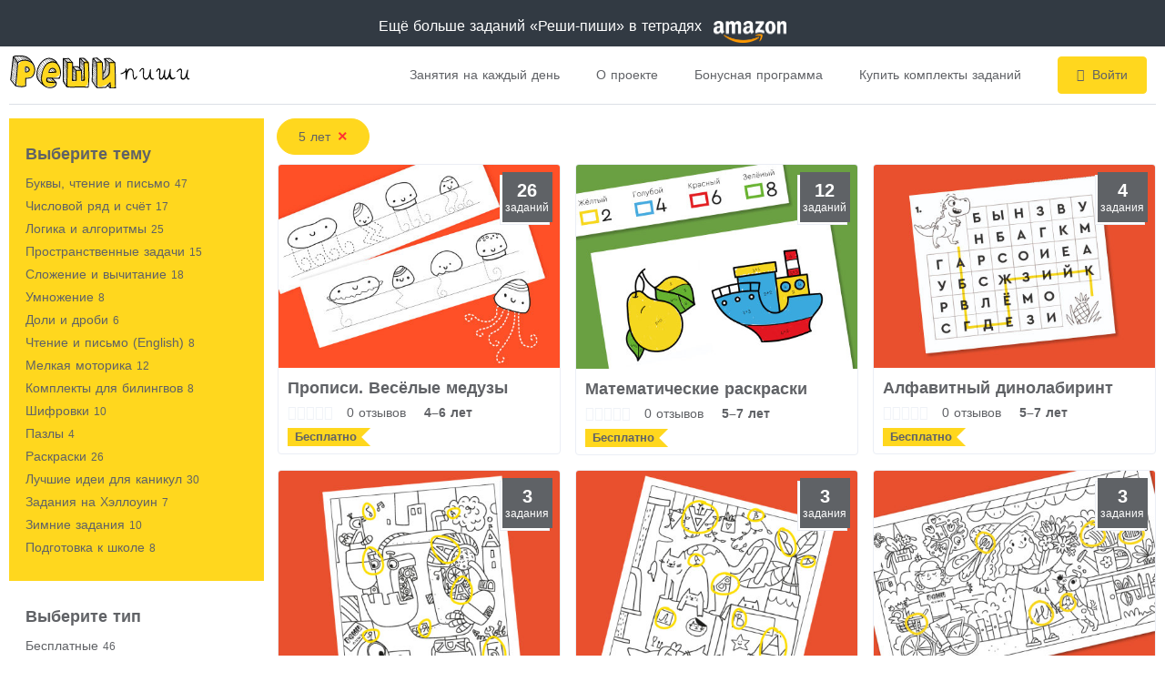

--- FILE ---
content_type: text/html; charset=utf-8
request_url: https://reshi-pishi.ru/filter?tags=15
body_size: 51898
content:
<!doctype html>
<html data-n-head-ssr lang="ru" data-n-head="%7B%22lang%22:%7B%22ssr%22:%22ru%22%7D%7D">
  <head >
    <title>Реши-пиши — задания для распечатки: 5 лет</title><meta data-n-head="ssr" charset="utf-8"><meta data-n-head="ssr" name="viewport" content="width=device-width, initial-scale=1"><meta data-n-head="ssr" name="yandex-verification" content="4c0703211f7a9bc0"><meta data-n-head="ssr" data-hid="og:image" property="og:image" content="https://reshi-pishi.ru/img/share.png"><link data-n-head="ssr" rel="icon" type="image/png" href="/favicon.png"><link rel="preload" href="/_nuxt/ea6f240dda71e4b97bb9.js" as="script"><link rel="preload" href="/_nuxt/487e7cc690b67330e9ba.js" as="script"><link rel="preload" href="/_nuxt/dc29f271142c95894348.js" as="script"><link rel="preload" href="/_nuxt/d23d53f3da4c32d63be1.js" as="script"><link rel="preload" href="/_nuxt/e5a4c71ab2a874c6fe79.js" as="script"><link rel="preload" href="/_nuxt/964f79e6674a8e51e5eb.js" as="script"><style data-vue-ssr-id="deec7dd8:0 f52d43e0:0 84c3d3b0:0 3191d5ad:0 932a8f60:0 a570834c:0 403ad1de:0 9ade4154:0 75dacd8a:0 d22b9e36:0 7046526e:0 78989b67:0 a822833a:0 01538e97:0 575e676f:0 74bd002f:0 b5508944:0 6076098f:0 cc3d445a:0 43d512c6:0 0e42348b:0 01cb56d1:0 79e3cae4:0 2c46e1da:0">.el-pagination--small .arrow.disabled,.el-table--hidden,.el-table .hidden-columns,.el-table td.is-hidden>*,.el-table th.is-hidden>*{visibility:hidden}.el-input__suffix,.el-tree.is-dragging .el-tree-node__content *{pointer-events:none}.el-dropdown .el-dropdown-selfdefine:focus:active,.el-dropdown .el-dropdown-selfdefine:focus:not(.focusing),.el-message__closeBtn:focus,.el-message__content:focus,.el-popover:focus,.el-popover:focus:active,.el-popover__reference:focus:hover,.el-popover__reference:focus:not(.focusing),.el-rate:active,.el-rate:focus,.el-tooltip:focus:hover,.el-tooltip:focus:not(.focusing),.el-upload-list__item.is-success:active,.el-upload-list__item.is-success:not(.focusing):focus{outline-width:0}@font-face{font-family:element-icons;src:url(/_nuxt/fonts/535877f.woff) format("woff"),url(/_nuxt/fonts/732389d.ttf) format("truetype");font-weight:400;font-display:"auto";font-style:normal}[class*=" el-icon-"],[class^=el-icon-]{font-family:element-icons!important;speak:none;font-style:normal;font-weight:400;-webkit-font-feature-settings:normal;font-feature-settings:normal;font-variant:normal;text-transform:none;line-height:1;vertical-align:baseline;display:inline-block;-webkit-font-smoothing:antialiased;-moz-osx-font-smoothing:grayscale}.el-icon-ice-cream-round:before{content:"\e6a0"}.el-icon-ice-cream-square:before{content:"\e6a3"}.el-icon-lollipop:before{content:"\e6a4"}.el-icon-potato-strips:before{content:"\e6a5"}.el-icon-milk-tea:before{content:"\e6a6"}.el-icon-ice-drink:before{content:"\e6a7"}.el-icon-ice-tea:before{content:"\e6a9"}.el-icon-coffee:before{content:"\e6aa"}.el-icon-orange:before{content:"\e6ab"}.el-icon-pear:before{content:"\e6ac"}.el-icon-apple:before{content:"\e6ad"}.el-icon-cherry:before{content:"\e6ae"}.el-icon-watermelon:before{content:"\e6af"}.el-icon-grape:before{content:"\e6b0"}.el-icon-refrigerator:before{content:"\e6b1"}.el-icon-goblet-square-full:before{content:"\e6b2"}.el-icon-goblet-square:before{content:"\e6b3"}.el-icon-goblet-full:before{content:"\e6b4"}.el-icon-goblet:before{content:"\e6b5"}.el-icon-cold-drink:before{content:"\e6b6"}.el-icon-coffee-cup:before{content:"\e6b8"}.el-icon-water-cup:before{content:"\e6b9"}.el-icon-hot-water:before{content:"\e6ba"}.el-icon-ice-cream:before{content:"\e6bb"}.el-icon-dessert:before{content:"\e6bc"}.el-icon-sugar:before{content:"\e6bd"}.el-icon-tableware:before{content:"\e6be"}.el-icon-burger:before{content:"\e6bf"}.el-icon-knife-fork:before{content:"\e6c1"}.el-icon-fork-spoon:before{content:"\e6c2"}.el-icon-chicken:before{content:"\e6c3"}.el-icon-food:before{content:"\e6c4"}.el-icon-dish-1:before{content:"\e6c5"}.el-icon-dish:before{content:"\e6c6"}.el-icon-moon-night:before{content:"\e6ee"}.el-icon-moon:before{content:"\e6f0"}.el-icon-cloudy-and-sunny:before{content:"\e6f1"}.el-icon-partly-cloudy:before{content:"\e6f2"}.el-icon-cloudy:before{content:"\e6f3"}.el-icon-sunny:before{content:"\e6f6"}.el-icon-sunset:before{content:"\e6f7"}.el-icon-sunrise-1:before{content:"\e6f8"}.el-icon-sunrise:before{content:"\e6f9"}.el-icon-heavy-rain:before{content:"\e6fa"}.el-icon-lightning:before{content:"\e6fb"}.el-icon-light-rain:before{content:"\e6fc"}.el-icon-wind-power:before{content:"\e6fd"}.el-icon-baseball:before{content:"\e712"}.el-icon-soccer:before{content:"\e713"}.el-icon-football:before{content:"\e715"}.el-icon-basketball:before{content:"\e716"}.el-icon-ship:before{content:"\e73f"}.el-icon-truck:before{content:"\e740"}.el-icon-bicycle:before{content:"\e741"}.el-icon-mobile-phone:before{content:"\e6d3"}.el-icon-service:before{content:"\e6d4"}.el-icon-key:before{content:"\e6e2"}.el-icon-unlock:before{content:"\e6e4"}.el-icon-lock:before{content:"\e6e5"}.el-icon-watch:before{content:"\e6fe"}.el-icon-watch-1:before{content:"\e6ff"}.el-icon-timer:before{content:"\e702"}.el-icon-alarm-clock:before{content:"\e703"}.el-icon-map-location:before{content:"\e704"}.el-icon-delete-location:before{content:"\e705"}.el-icon-add-location:before{content:"\e706"}.el-icon-location-information:before{content:"\e707"}.el-icon-location-outline:before{content:"\e708"}.el-icon-location:before{content:"\e79e"}.el-icon-place:before{content:"\e709"}.el-icon-discover:before{content:"\e70a"}.el-icon-first-aid-kit:before{content:"\e70b"}.el-icon-trophy-1:before{content:"\e70c"}.el-icon-trophy:before{content:"\e70d"}.el-icon-medal:before{content:"\e70e"}.el-icon-medal-1:before{content:"\e70f"}.el-icon-stopwatch:before{content:"\e710"}.el-icon-mic:before{content:"\e711"}.el-icon-copy-document:before{content:"\e718"}.el-icon-full-screen:before{content:"\e719"}.el-icon-switch-button:before{content:"\e71b"}.el-icon-aim:before{content:"\e71c"}.el-icon-crop:before{content:"\e71d"}.el-icon-odometer:before{content:"\e71e"}.el-icon-time:before{content:"\e71f"}.el-icon-bangzhu:before{content:"\e724"}.el-icon-close-notification:before{content:"\e726"}.el-icon-microphone:before{content:"\e727"}.el-icon-turn-off-microphone:before{content:"\e728"}.el-icon-position:before{content:"\e729"}.el-icon-postcard:before{content:"\e72a"}.el-icon-message:before{content:"\e72b"}.el-icon-chat-line-square:before{content:"\e72d"}.el-icon-chat-dot-square:before{content:"\e72e"}.el-icon-chat-dot-round:before{content:"\e72f"}.el-icon-chat-square:before{content:"\e730"}.el-icon-chat-line-round:before{content:"\e731"}.el-icon-chat-round:before{content:"\e732"}.el-icon-set-up:before{content:"\e733"}.el-icon-turn-off:before{content:"\e734"}.el-icon-open:before{content:"\e735"}.el-icon-connection:before{content:"\e736"}.el-icon-link:before{content:"\e737"}.el-icon-cpu:before{content:"\e738"}.el-icon-thumb:before{content:"\e739"}.el-icon-female:before{content:"\e73a"}.el-icon-male:before{content:"\e73b"}.el-icon-guide:before{content:"\e73c"}.el-icon-news:before{content:"\e73e"}.el-icon-price-tag:before{content:"\e744"}.el-icon-discount:before{content:"\e745"}.el-icon-wallet:before{content:"\e747"}.el-icon-coin:before{content:"\e748"}.el-icon-money:before{content:"\e749"}.el-icon-bank-card:before{content:"\e74a"}.el-icon-box:before{content:"\e74b"}.el-icon-present:before{content:"\e74c"}.el-icon-sell:before{content:"\e6d5"}.el-icon-sold-out:before{content:"\e6d6"}.el-icon-shopping-bag-2:before{content:"\e74d"}.el-icon-shopping-bag-1:before{content:"\e74e"}.el-icon-shopping-cart-2:before{content:"\e74f"}.el-icon-shopping-cart-1:before{content:"\e750"}.el-icon-shopping-cart-full:before{content:"\e751"}.el-icon-smoking:before{content:"\e752"}.el-icon-no-smoking:before{content:"\e753"}.el-icon-house:before{content:"\e754"}.el-icon-table-lamp:before{content:"\e755"}.el-icon-school:before{content:"\e756"}.el-icon-office-building:before{content:"\e757"}.el-icon-toilet-paper:before{content:"\e758"}.el-icon-notebook-2:before{content:"\e759"}.el-icon-notebook-1:before{content:"\e75a"}.el-icon-files:before{content:"\e75b"}.el-icon-collection:before{content:"\e75c"}.el-icon-receiving:before{content:"\e75d"}.el-icon-suitcase-1:before{content:"\e760"}.el-icon-suitcase:before{content:"\e761"}.el-icon-film:before{content:"\e763"}.el-icon-collection-tag:before{content:"\e765"}.el-icon-data-analysis:before{content:"\e766"}.el-icon-pie-chart:before{content:"\e767"}.el-icon-data-board:before{content:"\e768"}.el-icon-data-line:before{content:"\e76d"}.el-icon-reading:before{content:"\e769"}.el-icon-magic-stick:before{content:"\e76a"}.el-icon-coordinate:before{content:"\e76b"}.el-icon-mouse:before{content:"\e76c"}.el-icon-brush:before{content:"\e76e"}.el-icon-headset:before{content:"\e76f"}.el-icon-umbrella:before{content:"\e770"}.el-icon-scissors:before{content:"\e771"}.el-icon-mobile:before{content:"\e773"}.el-icon-attract:before{content:"\e774"}.el-icon-monitor:before{content:"\e775"}.el-icon-search:before{content:"\e778"}.el-icon-takeaway-box:before{content:"\e77a"}.el-icon-paperclip:before{content:"\e77d"}.el-icon-printer:before{content:"\e77e"}.el-icon-document-add:before{content:"\e782"}.el-icon-document:before{content:"\e785"}.el-icon-document-checked:before{content:"\e786"}.el-icon-document-copy:before{content:"\e787"}.el-icon-document-delete:before{content:"\e788"}.el-icon-document-remove:before{content:"\e789"}.el-icon-tickets:before{content:"\e78b"}.el-icon-folder-checked:before{content:"\e77f"}.el-icon-folder-delete:before{content:"\e780"}.el-icon-folder-remove:before{content:"\e781"}.el-icon-folder-add:before{content:"\e783"}.el-icon-folder-opened:before{content:"\e784"}.el-icon-folder:before{content:"\e78a"}.el-icon-edit-outline:before{content:"\e764"}.el-icon-edit:before{content:"\e78c"}.el-icon-date:before{content:"\e78e"}.el-icon-c-scale-to-original:before{content:"\e7c6"}.el-icon-view:before{content:"\e6ce"}.el-icon-loading:before{content:"\e6cf"}.el-icon-rank:before{content:"\e6d1"}.el-icon-sort-down:before{content:"\e7c4"}.el-icon-sort-up:before{content:"\e7c5"}.el-icon-sort:before{content:"\e6d2"}.el-icon-finished:before{content:"\e6cd"}.el-icon-refresh-left:before{content:"\e6c7"}.el-icon-refresh-right:before{content:"\e6c8"}.el-icon-refresh:before{content:"\e6d0"}.el-icon-video-play:before{content:"\e7c0"}.el-icon-video-pause:before{content:"\e7c1"}.el-icon-d-arrow-right:before{content:"\e6dc"}.el-icon-d-arrow-left:before{content:"\e6dd"}.el-icon-arrow-up:before{content:"\e6e1"}.el-icon-arrow-down:before{content:"\e6df"}.el-icon-arrow-right:before{content:"\e6e0"}.el-icon-arrow-left:before{content:"\e6de"}.el-icon-top-right:before{content:"\e6e7"}.el-icon-top-left:before{content:"\e6e8"}.el-icon-top:before{content:"\e6e6"}.el-icon-bottom:before{content:"\e6eb"}.el-icon-right:before{content:"\e6e9"}.el-icon-back:before{content:"\e6ea"}.el-icon-bottom-right:before{content:"\e6ec"}.el-icon-bottom-left:before{content:"\e6ed"}.el-icon-caret-top:before{content:"\e78f"}.el-icon-caret-bottom:before{content:"\e790"}.el-icon-caret-right:before{content:"\e791"}.el-icon-caret-left:before{content:"\e792"}.el-icon-d-caret:before{content:"\e79a"}.el-icon-share:before{content:"\e793"}.el-icon-menu:before{content:"\e798"}.el-icon-s-grid:before{content:"\e7a6"}.el-icon-s-check:before{content:"\e7a7"}.el-icon-s-data:before{content:"\e7a8"}.el-icon-s-opportunity:before{content:"\e7aa"}.el-icon-s-custom:before{content:"\e7ab"}.el-icon-s-claim:before{content:"\e7ad"}.el-icon-s-finance:before{content:"\e7ae"}.el-icon-s-comment:before{content:"\e7af"}.el-icon-s-flag:before{content:"\e7b0"}.el-icon-s-marketing:before{content:"\e7b1"}.el-icon-s-shop:before{content:"\e7b4"}.el-icon-s-open:before{content:"\e7b5"}.el-icon-s-management:before{content:"\e7b6"}.el-icon-s-ticket:before{content:"\e7b7"}.el-icon-s-release:before{content:"\e7b8"}.el-icon-s-home:before{content:"\e7b9"}.el-icon-s-promotion:before{content:"\e7ba"}.el-icon-s-operation:before{content:"\e7bb"}.el-icon-s-unfold:before{content:"\e7bc"}.el-icon-s-fold:before{content:"\e7a9"}.el-icon-s-platform:before{content:"\e7bd"}.el-icon-s-order:before{content:"\e7be"}.el-icon-s-cooperation:before{content:"\e7bf"}.el-icon-bell:before{content:"\e725"}.el-icon-message-solid:before{content:"\e799"}.el-icon-video-camera:before{content:"\e772"}.el-icon-video-camera-solid:before{content:"\e796"}.el-icon-camera:before{content:"\e779"}.el-icon-camera-solid:before{content:"\e79b"}.el-icon-download:before{content:"\e77c"}.el-icon-upload2:before{content:"\e77b"}.el-icon-upload:before{content:"\e7c3"}.el-icon-picture-outline-round:before{content:"\e75f"}.el-icon-picture-outline:before{content:"\e75e"}.el-icon-picture:before{content:"\e79f"}.el-icon-close:before{content:"\e6db"}.el-icon-check:before{content:"\e6da"}.el-icon-plus:before{content:"\e6d9"}.el-icon-minus:before{content:"\e6d8"}.el-icon-help:before{content:"\e73d"}.el-icon-s-help:before{content:"\e7b3"}.el-icon-circle-close:before{content:"\e78d"}.el-icon-circle-check:before{content:"\e720"}.el-icon-circle-plus-outline:before{content:"\e723"}.el-icon-remove-outline:before{content:"\e722"}.el-icon-zoom-out:before{content:"\e776"}.el-icon-zoom-in:before{content:"\e777"}.el-icon-error:before{content:"\e79d"}.el-icon-success:before{content:"\e79c"}.el-icon-circle-plus:before{content:"\e7a0"}.el-icon-remove:before{content:"\e7a2"}.el-icon-info:before{content:"\e7a1"}.el-icon-question:before{content:"\e7a4"}.el-icon-warning-outline:before{content:"\e6c9"}.el-icon-warning:before{content:"\e7a3"}.el-icon-goods:before{content:"\e7c2"}.el-icon-s-goods:before{content:"\e7b2"}.el-icon-star-off:before{content:"\e717"}.el-icon-star-on:before{content:"\e797"}.el-icon-more-outline:before{content:"\e6cc"}.el-icon-more:before{content:"\e794"}.el-icon-phone-outline:before{content:"\e6cb"}.el-icon-phone:before{content:"\e795"}.el-icon-user:before{content:"\e6e3"}.el-icon-user-solid:before{content:"\e7a5"}.el-icon-setting:before{content:"\e6ca"}.el-icon-s-tools:before{content:"\e7ac"}.el-icon-delete:before{content:"\e6d7"}.el-icon-delete-solid:before{content:"\e7c9"}.el-icon-eleme:before{content:"\e7c7"}.el-icon-platform-eleme:before{content:"\e7ca"}.el-icon-loading{-webkit-animation:rotating 2s linear infinite;animation:rotating 2s linear infinite}.el-icon--right{margin-left:5px}.el-icon--left{margin-right:5px}@-webkit-keyframes rotating{0%{-webkit-transform:rotate(0);transform:rotate(0)}to{-webkit-transform:rotate(1turn);transform:rotate(1turn)}}@keyframes rotating{0%{-webkit-transform:rotate(0);transform:rotate(0)}to{-webkit-transform:rotate(1turn);transform:rotate(1turn)}}.el-pagination{white-space:nowrap;padding:2px 5px;color:#303133;font-weight:700}.el-pagination:after,.el-pagination:before{display:table;content:""}.el-pagination:after{clear:both}.el-pagination button,.el-pagination span:not([class*=suffix]){display:inline-block;font-size:13px;min-width:35.5px;height:28px;line-height:28px;vertical-align:top;-webkit-box-sizing:border-box;box-sizing:border-box}.el-pagination .el-input__inner{text-align:center;-moz-appearance:textfield;line-height:normal}.el-pagination .el-input__suffix{right:0;-webkit-transform:scale(.8);-ms-transform:scale(.8);transform:scale(.8)}.el-pagination .el-select .el-input{width:100px;margin:0 5px}.el-pagination .el-select .el-input .el-input__inner{padding-right:25px;border-radius:3px}.el-pagination button{border:none;padding:0 6px;background:0 0}.el-pagination button:focus{outline:0}.el-pagination button:hover{color:#ffd71e}.el-pagination button:disabled{color:#c0c4cc;background-color:#fff;cursor:not-allowed}.el-pagination .btn-next,.el-pagination .btn-prev{background:50% no-repeat #fff;background-size:16px;cursor:pointer;margin:0;color:#303133}.el-pagination .btn-next .el-icon,.el-pagination .btn-prev .el-icon{display:block;font-size:12px;font-weight:700}.el-pagination .btn-prev{padding-right:12px}.el-pagination .btn-next{padding-left:12px}.el-pagination .el-pager li.disabled{color:#c0c4cc;cursor:not-allowed}.el-pager li,.el-pager li.btn-quicknext:hover,.el-pager li.btn-quickprev:hover{cursor:pointer}.el-pagination--small .btn-next,.el-pagination--small .btn-prev,.el-pagination--small .el-pager li,.el-pagination--small .el-pager li.btn-quicknext,.el-pagination--small .el-pager li.btn-quickprev,.el-pagination--small .el-pager li:last-child{border-color:rgba(0,0,0,0);font-size:12px;line-height:22px;height:22px;min-width:22px}.el-pagination--small .more:before,.el-pagination--small li.more:before{line-height:24px}.el-pagination--small button,.el-pagination--small span:not([class*=suffix]){height:22px;line-height:22px}.el-pagination--small .el-pagination__editor,.el-pagination--small .el-pagination__editor.el-input .el-input__inner{height:22px}.el-pagination__sizes{margin:0 10px 0 0;font-weight:400;color:#606266}.el-pagination__sizes .el-input .el-input__inner{font-size:13px;padding-left:8px}.el-pagination__sizes .el-input .el-input__inner:hover{border-color:#ffd71e}.el-pagination__total{margin-right:10px;font-weight:400;color:#606266}.el-pagination__jump{margin-left:24px;font-weight:400;color:#606266}.el-pagination__jump .el-input__inner{padding:0 3px}.el-pagination__rightwrapper{float:right}.el-pagination__editor{line-height:18px;padding:0 2px;height:28px;text-align:center;margin:0 2px;-webkit-box-sizing:border-box;box-sizing:border-box;border-radius:3px}.el-pager,.el-pagination.is-background .btn-next,.el-pagination.is-background .btn-prev{padding:0}.el-pagination__editor.el-input{width:50px}.el-pagination__editor.el-input .el-input__inner{height:28px}.el-pagination__editor .el-input__inner::-webkit-inner-spin-button,.el-pagination__editor .el-input__inner::-webkit-outer-spin-button{-webkit-appearance:none;margin:0}.el-pagination.is-background .btn-next,.el-pagination.is-background .btn-prev,.el-pagination.is-background .el-pager li{margin:0 5px;background-color:#f4f4f5;color:#606266;min-width:30px;border-radius:2px}.el-pagination.is-background .btn-next.disabled,.el-pagination.is-background .btn-next:disabled,.el-pagination.is-background .btn-prev.disabled,.el-pagination.is-background .btn-prev:disabled,.el-pagination.is-background .el-pager li.disabled{color:#c0c4cc}.el-pagination.is-background .el-pager li:not(.disabled):hover{color:#ffd71e}.el-pagination.is-background .el-pager li:not(.disabled).active{background-color:#ffd71e;color:#fff}.el-dialog,.el-pager li{background:#fff;-webkit-box-sizing:border-box}.el-pagination.is-background.el-pagination--small .btn-next,.el-pagination.is-background.el-pagination--small .btn-prev,.el-pagination.is-background.el-pagination--small .el-pager li{margin:0 3px;min-width:22px}.el-pager,.el-pager li{vertical-align:top;margin:0;display:inline-block}.el-pager{-ms-user-select:none;user-select:none;list-style:none;font-size:0}.el-date-table,.el-pager,.el-table th{-webkit-user-select:none;-moz-user-select:none}.el-pager .more:before{line-height:30px}.el-pager li{padding:0 4px;font-size:13px;min-width:35.5px;height:28px;line-height:28px;-webkit-box-sizing:border-box;box-sizing:border-box;text-align:center}.el-menu--collapse .el-menu .el-submenu,.el-menu--popup{min-width:200px}.el-pager li.btn-quicknext,.el-pager li.btn-quickprev{line-height:28px;color:#303133}.el-pager li.btn-quicknext.disabled,.el-pager li.btn-quickprev.disabled{color:#c0c4cc}.el-pager li.active+li{border-left:0}.el-pager li:hover{color:#ffd71e}.el-pager li.active{color:#ffd71e;cursor:default}@-webkit-keyframes v-modal-in{0%{opacity:0}}@-webkit-keyframes v-modal-out{to{opacity:0}}.el-dialog{position:relative;margin:0 auto 50px;border-radius:2px;-webkit-box-shadow:0 1px 3px rgba(0,0,0,.3);box-shadow:0 1px 3px rgba(0,0,0,.3);-webkit-box-sizing:border-box;box-sizing:border-box;width:50%}.el-dialog.is-fullscreen{width:100%;margin-top:0;margin-bottom:0;height:100%;overflow:auto}.el-dialog__wrapper{position:fixed;top:0;right:0;bottom:0;left:0;overflow:auto;margin:0}.el-dialog__header{padding:20px 20px 10px}.el-dialog__headerbtn{position:absolute;top:20px;right:20px;padding:0;background:0 0;border:none;outline:0;cursor:pointer;font-size:16px}.el-dialog__headerbtn .el-dialog__close{color:#909399}.el-dialog__headerbtn:focus .el-dialog__close,.el-dialog__headerbtn:hover .el-dialog__close{color:#ffd71e}.el-dialog__title{line-height:24px;font-size:18px;color:#303133}.el-dialog__body{padding:30px 20px;color:#606266;font-size:14px;word-break:break-all}.el-dialog__footer{padding:10px 20px 20px;text-align:right;-webkit-box-sizing:border-box;box-sizing:border-box}.el-dialog--center{text-align:center}.el-dialog--center .el-dialog__body{text-align:left;text-align:initial;padding:25px 25px 30px}.el-dialog--center .el-dialog__footer{text-align:inherit}.dialog-fade-enter-active{-webkit-animation:dialog-fade-in .3s;animation:dialog-fade-in .3s}.dialog-fade-leave-active{-webkit-animation:dialog-fade-out .3s;animation:dialog-fade-out .3s}@-webkit-keyframes dialog-fade-in{0%{-webkit-transform:translate3d(0,-20px,0);transform:translate3d(0,-20px,0);opacity:0}to{-webkit-transform:translateZ(0);transform:translateZ(0);opacity:1}}@keyframes dialog-fade-in{0%{-webkit-transform:translate3d(0,-20px,0);transform:translate3d(0,-20px,0);opacity:0}to{-webkit-transform:translateZ(0);transform:translateZ(0);opacity:1}}@-webkit-keyframes dialog-fade-out{0%{-webkit-transform:translateZ(0);transform:translateZ(0);opacity:1}to{-webkit-transform:translate3d(0,-20px,0);transform:translate3d(0,-20px,0);opacity:0}}@keyframes dialog-fade-out{0%{-webkit-transform:translateZ(0);transform:translateZ(0);opacity:1}to{-webkit-transform:translate3d(0,-20px,0);transform:translate3d(0,-20px,0);opacity:0}}.el-autocomplete{position:relative;display:inline-block}.el-autocomplete-suggestion{margin:5px 0;-webkit-box-shadow:0 2px 12px 0 rgba(0,0,0,.1);box-shadow:0 2px 12px 0 rgba(0,0,0,.1);border-radius:4px;border:1px solid #e4e7ed;-webkit-box-sizing:border-box;box-sizing:border-box;background-color:#fff}.el-dropdown-menu,.el-menu--collapse .el-submenu .el-menu{z-index:10;-webkit-box-shadow:0 2px 12px 0 rgba(0,0,0,.1)}.el-autocomplete-suggestion__wrap{max-height:280px;padding:10px 0;-webkit-box-sizing:border-box;box-sizing:border-box}.el-autocomplete-suggestion__list{margin:0;padding:0}.el-autocomplete-suggestion li{padding:0 20px;margin:0;line-height:34px;cursor:pointer;color:#606266;font-size:14px;list-style:none;white-space:nowrap;overflow:hidden;text-overflow:ellipsis}.el-autocomplete-suggestion li.highlighted,.el-autocomplete-suggestion li:hover{background-color:#f5f7fa}.el-autocomplete-suggestion li.divider{margin-top:6px;border-top:1px solid #000}.el-autocomplete-suggestion li.divider:last-child{margin-bottom:-6px}.el-autocomplete-suggestion.is-loading li{text-align:center;height:100px;line-height:100px;font-size:20px;color:#999}.el-autocomplete-suggestion.is-loading li:after{display:inline-block;content:"";height:100%;vertical-align:middle}.el-autocomplete-suggestion.is-loading li:hover{background-color:#fff}.el-autocomplete-suggestion.is-loading .el-icon-loading{vertical-align:middle}.el-dropdown{display:inline-block;position:relative;color:#606266;font-size:14px}.el-dropdown .el-button-group{display:block}.el-dropdown .el-button-group .el-button{float:none}.el-dropdown .el-dropdown__caret-button{padding-left:5px;padding-right:5px;position:relative;border-left:none}.el-dropdown .el-dropdown__caret-button:before{content:"";position:absolute;display:block;width:1px;top:5px;bottom:5px;left:0;background:hsla(0,0%,100%,.5)}.el-dropdown .el-dropdown__caret-button.el-button--default:before{background:rgba(220,223,230,.5)}.el-dropdown .el-dropdown__caret-button:hover:before{top:0;bottom:0}.el-dropdown .el-dropdown__caret-button .el-dropdown__icon{padding-left:0}.el-dropdown__icon{font-size:12px;margin:0 3px}.el-dropdown-menu{position:absolute;top:0;left:0;padding:10px 0;margin:5px 0;background-color:#fff;border:1px solid #ebeef5;border-radius:4px;-webkit-box-shadow:0 2px 12px 0 rgba(0,0,0,.1);box-shadow:0 2px 12px 0 rgba(0,0,0,.1)}.el-dropdown-menu__item{list-style:none;line-height:36px;padding:0 20px;margin:0;font-size:14px;color:#606266;cursor:pointer;outline:0}.el-dropdown-menu__item:focus,.el-dropdown-menu__item:not(.is-disabled):hover{background-color:#fffbe9;color:#ffdf4b}.el-dropdown-menu__item i{margin-right:5px}.el-dropdown-menu__item--divided{position:relative;margin-top:6px;border-top:1px solid #ebeef5}.el-dropdown-menu__item--divided:before{content:"";height:6px;display:block;margin:0 -20px;background-color:#fff}.el-dropdown-menu__item.is-disabled{cursor:default;color:#bbb;pointer-events:none}.el-dropdown-menu--medium{padding:6px 0}.el-dropdown-menu--medium .el-dropdown-menu__item{line-height:30px;padding:0 17px;font-size:14px}.el-dropdown-menu--medium .el-dropdown-menu__item.el-dropdown-menu__item--divided{margin-top:6px}.el-dropdown-menu--medium .el-dropdown-menu__item.el-dropdown-menu__item--divided:before{height:6px;margin:0 -17px}.el-dropdown-menu--small{padding:6px 0}.el-dropdown-menu--small .el-dropdown-menu__item{line-height:27px;padding:0 15px;font-size:13px}.el-dropdown-menu--small .el-dropdown-menu__item.el-dropdown-menu__item--divided{margin-top:4px}.el-dropdown-menu--small .el-dropdown-menu__item.el-dropdown-menu__item--divided:before{height:4px;margin:0 -15px}.el-dropdown-menu--mini{padding:3px 0}.el-dropdown-menu--mini .el-dropdown-menu__item{line-height:24px;padding:0 10px;font-size:12px}.el-dropdown-menu--mini .el-dropdown-menu__item.el-dropdown-menu__item--divided{margin-top:3px}.el-dropdown-menu--mini .el-dropdown-menu__item.el-dropdown-menu__item--divided:before{height:3px;margin:0 -10px}.el-menu{border-right:1px solid #e6e6e6;list-style:none;position:relative;margin:0;padding-left:0;background-color:#fff}.el-menu--horizontal>.el-menu-item:not(.is-disabled):focus,.el-menu--horizontal>.el-menu-item:not(.is-disabled):hover,.el-menu--horizontal>.el-submenu .el-submenu__title:hover{background-color:#fff}.el-menu:after,.el-menu:before{display:table;content:""}.el-menu:after{clear:both}.el-menu.el-menu--horizontal{border-bottom:1px solid #e6e6e6}.el-menu--horizontal{border-right:none}.el-menu--horizontal>.el-menu-item{float:left;height:60px;line-height:60px;margin:0;border-bottom:2px solid rgba(0,0,0,0);color:#909399}.el-menu--horizontal>.el-menu-item a,.el-menu--horizontal>.el-menu-item a:hover{color:inherit}.el-menu--horizontal>.el-submenu{float:left}.el-menu--horizontal>.el-submenu:focus,.el-menu--horizontal>.el-submenu:hover{outline:0}.el-menu--horizontal>.el-submenu:focus .el-submenu__title,.el-menu--horizontal>.el-submenu:hover .el-submenu__title{color:#303133}.el-menu--horizontal>.el-submenu.is-active .el-submenu__title{border-bottom:2px solid #ffd71e;color:#303133}.el-menu--horizontal>.el-submenu .el-submenu__title{height:60px;line-height:60px;border-bottom:2px solid rgba(0,0,0,0);color:#909399}.el-menu--horizontal>.el-submenu .el-submenu__icon-arrow{position:static;vertical-align:middle;margin-left:8px;margin-top:-3px}.el-menu--horizontal .el-menu .el-menu-item,.el-menu--horizontal .el-menu .el-submenu__title{background-color:#fff;float:none;height:36px;line-height:36px;padding:0 10px;color:#909399}.el-menu--horizontal .el-menu .el-menu-item.is-active,.el-menu--horizontal .el-menu .el-submenu.is-active>.el-submenu__title{color:#303133}.el-menu--horizontal .el-menu-item:not(.is-disabled):focus,.el-menu--horizontal .el-menu-item:not(.is-disabled):hover{outline:0;color:#303133}.el-menu--horizontal>.el-menu-item.is-active{border-bottom:2px solid #ffd71e;color:#303133}.el-menu--collapse{width:64px}.el-menu--collapse>.el-menu-item [class^=el-icon-],.el-menu--collapse>.el-submenu>.el-submenu__title [class^=el-icon-]{margin:0;vertical-align:middle;width:24px;text-align:center}.el-menu--collapse>.el-menu-item .el-submenu__icon-arrow,.el-menu--collapse>.el-submenu>.el-submenu__title .el-submenu__icon-arrow{display:none}.el-menu--collapse>.el-menu-item span,.el-menu--collapse>.el-submenu>.el-submenu__title span{height:0;width:0;overflow:hidden;visibility:hidden;display:inline-block}.el-menu--collapse>.el-menu-item.is-active i{color:inherit}.el-menu--collapse .el-submenu{position:relative}.el-menu--collapse .el-submenu .el-menu{position:absolute;margin-left:5px;top:0;left:100%;border:1px solid #e4e7ed;border-radius:2px;-webkit-box-shadow:0 2px 12px 0 rgba(0,0,0,.1);box-shadow:0 2px 12px 0 rgba(0,0,0,.1)}.el-menu-item,.el-submenu__title{height:56px;line-height:56px;position:relative;-webkit-box-sizing:border-box;white-space:nowrap;list-style:none}.el-menu--collapse .el-submenu.is-opened>.el-submenu__title .el-submenu__icon-arrow{-webkit-transform:none;-ms-transform:none;transform:none}.el-menu--popup{z-index:100;border:none;padding:5px 0;border-radius:2px;-webkit-box-shadow:0 2px 12px 0 rgba(0,0,0,.1);box-shadow:0 2px 12px 0 rgba(0,0,0,.1)}.el-menu--popup-bottom-start{margin-top:5px}.el-menu--popup-right-start{margin-left:5px;margin-right:5px}.el-menu-item{font-size:14px;color:#303133;padding:0 20px;cursor:pointer;-webkit-transition:border-color .3s,background-color .3s,color .3s;transition:border-color .3s,background-color .3s,color .3s;-webkit-box-sizing:border-box;box-sizing:border-box}.el-menu-item *{vertical-align:middle}.el-menu-item i{color:#909399}.el-menu-item:focus,.el-menu-item:hover{outline:0;background-color:#fffbe9}.el-menu-item.is-disabled{opacity:.25;cursor:not-allowed;background:0 0!important}.el-menu-item [class^=el-icon-]{margin-right:5px;width:24px;text-align:center;font-size:18px;vertical-align:middle}.el-menu-item.is-active{color:#ffd71e}.el-menu-item.is-active i{color:inherit}.el-submenu{list-style:none;margin:0;padding-left:0}.el-submenu__title{font-size:14px;color:#303133;padding:0 20px;cursor:pointer;-webkit-transition:border-color .3s,background-color .3s,color .3s;transition:border-color .3s,background-color .3s,color .3s;-webkit-box-sizing:border-box;box-sizing:border-box}.el-submenu__title *{vertical-align:middle}.el-submenu__title i{color:#909399}.el-submenu__title:focus,.el-submenu__title:hover{outline:0;background-color:#fffbe9}.el-submenu__title.is-disabled{opacity:.25;cursor:not-allowed;background:0 0!important}.el-submenu__title:hover{background-color:#fffbe9}.el-submenu .el-menu{border:none}.el-submenu .el-menu-item{height:50px;line-height:50px;padding:0 45px;min-width:200px}.el-submenu__icon-arrow{position:absolute;top:50%;right:20px;margin-top:-7px;-webkit-transition:-webkit-transform .3s;transition:-webkit-transform .3s;transition:transform .3s;transition:transform .3s,-webkit-transform .3s;font-size:12px}.el-submenu.is-active .el-submenu__title{border-bottom-color:#ffd71e}.el-submenu.is-opened>.el-submenu__title .el-submenu__icon-arrow{-webkit-transform:rotate(180deg);-ms-transform:rotate(180deg);transform:rotate(180deg)}.el-submenu.is-disabled .el-menu-item,.el-submenu.is-disabled .el-submenu__title{opacity:.25;cursor:not-allowed;background:0 0!important}.el-submenu [class^=el-icon-]{vertical-align:middle;margin-right:5px;width:24px;text-align:center;font-size:18px}.el-menu-item-group>ul{padding:0}.el-menu-item-group__title{padding:7px 0 7px 20px;line-height:normal;font-size:12px;color:#909399}.el-radio-button__inner,.el-radio-group{display:inline-block;line-height:1;vertical-align:middle}.horizontal-collapse-transition .el-submenu__title .el-submenu__icon-arrow{-webkit-transition:.2s;transition:.2s;opacity:0}.el-radio-group{font-size:0}.el-radio-button{position:relative;display:inline-block;outline:0}.el-radio-button__inner{white-space:nowrap;background:#fff;border:1px solid #dcdfe6;font-weight:500;border-left:0;color:#606266;-webkit-appearance:none;text-align:center;-webkit-box-sizing:border-box;box-sizing:border-box;outline:0;margin:0;position:relative;cursor:pointer;-webkit-transition:all .3s cubic-bezier(.645,.045,.355,1);transition:all .3s cubic-bezier(.645,.045,.355,1);padding:12px 20px;font-size:14px;border-radius:0}.el-radio-button__inner.is-round{padding:12px 20px}.el-radio-button__inner:hover{color:#ffd71e}.el-radio-button__inner [class*=el-icon-]{line-height:.9}.el-radio-button__inner [class*=el-icon-]+span{margin-left:5px}.el-radio-button:first-child .el-radio-button__inner{border-left:1px solid #dcdfe6;border-radius:4px 0 0 4px;-webkit-box-shadow:none!important;box-shadow:none!important}.el-radio-button__orig-radio{opacity:0;outline:0;position:absolute;z-index:-1}.el-radio-button__orig-radio:checked+.el-radio-button__inner{color:#fff;background-color:#ffd71e;border-color:#ffd71e;-webkit-box-shadow:-1px 0 0 0 #ffd71e;box-shadow:-1px 0 0 0 #ffd71e}.el-radio-button__orig-radio:disabled+.el-radio-button__inner{color:#c0c4cc;cursor:not-allowed;background-image:none;background-color:#fff;border-color:#ebeef5;-webkit-box-shadow:none;box-shadow:none}.el-radio-button__orig-radio:disabled:checked+.el-radio-button__inner{background-color:#f2f6fc}.el-radio-button:last-child .el-radio-button__inner{border-radius:0 4px 4px 0}.el-popover,.el-radio-button:first-child:last-child .el-radio-button__inner{border-radius:4px}.el-radio-button--medium .el-radio-button__inner{padding:10px 20px;font-size:14px;border-radius:0}.el-radio-button--medium .el-radio-button__inner.is-round{padding:10px 20px}.el-radio-button--small .el-radio-button__inner{padding:9px 15px;font-size:12px;border-radius:0}.el-radio-button--small .el-radio-button__inner.is-round{padding:9px 15px}.el-radio-button--mini .el-radio-button__inner{padding:7px 15px;font-size:12px;border-radius:0}.el-radio-button--mini .el-radio-button__inner.is-round{padding:7px 15px}.el-radio-button:focus:not(.is-focus):not(:active):not(.is-disabled){-webkit-box-shadow:0 0 2px 2px #ffd71e;box-shadow:0 0 2px 2px #ffd71e}.el-switch{display:-webkit-inline-box;display:-ms-inline-flexbox;display:inline-flex;-webkit-box-align:center;-ms-flex-align:center;align-items:center;position:relative;font-size:14px;line-height:20px;height:20px;vertical-align:middle}.el-switch__core,.el-switch__label{display:inline-block;cursor:pointer}.el-switch.is-disabled .el-switch__core,.el-switch.is-disabled .el-switch__label{cursor:not-allowed}.el-switch__label{-webkit-transition:.2s;transition:.2s;height:20px;font-size:14px;font-weight:500;vertical-align:middle;color:#303133}.el-switch__label.is-active{color:#ffd71e}.el-switch__label--left{margin-right:10px}.el-switch__label--right{margin-left:10px}.el-switch__label *{line-height:1;font-size:14px;display:inline-block}.el-switch__input{position:absolute;width:0;height:0;opacity:0;margin:0}.el-switch__core{margin:0;position:relative;width:40px;height:20px;border:1px solid #dcdfe6;outline:0;border-radius:10px;-webkit-box-sizing:border-box;box-sizing:border-box;background:#dcdfe6;-webkit-transition:border-color .3s,background-color .3s;transition:border-color .3s,background-color .3s;vertical-align:middle}.el-switch__core:after{content:"";position:absolute;top:1px;left:1px;border-radius:100%;-webkit-transition:all .3s;transition:all .3s;width:16px;height:16px;background-color:#fff}.el-switch.is-checked .el-switch__core{border-color:#ffd71e;background-color:#ffd71e}.el-switch.is-checked .el-switch__core:after{left:100%;margin-left:-17px}.el-switch.is-disabled{opacity:.6}.el-switch--wide .el-switch__label.el-switch__label--left span{left:10px}.el-switch--wide .el-switch__label.el-switch__label--right span{right:10px}.el-switch .label-fade-enter,.el-switch .label-fade-leave-active{opacity:0}.el-select-dropdown{position:absolute;z-index:1001;border:1px solid #e4e7ed;border-radius:4px;background-color:#fff;-webkit-box-shadow:0 2px 12px 0 rgba(0,0,0,.1);box-shadow:0 2px 12px 0 rgba(0,0,0,.1);-webkit-box-sizing:border-box;box-sizing:border-box;margin:5px 0}.el-select-dropdown.is-multiple .el-select-dropdown__item.selected{color:#ffd71e;background-color:#fff}.el-select-dropdown.is-multiple .el-select-dropdown__item.selected.hover{background-color:#f5f7fa}.el-select-dropdown.is-multiple .el-select-dropdown__item.selected:after{position:absolute;right:20px;font-family:element-icons;content:"\e6da";font-size:12px;font-weight:700;-webkit-font-smoothing:antialiased;-moz-osx-font-smoothing:grayscale}.el-select-dropdown .el-scrollbar.is-empty .el-select-dropdown__list{padding:0}.el-select-dropdown__empty{padding:10px 0;margin:0;text-align:center;color:#999;font-size:14px}.el-select-dropdown__wrap{max-height:274px}.el-select-dropdown__list{list-style:none;padding:6px 0;margin:0;-webkit-box-sizing:border-box;box-sizing:border-box}.el-select-dropdown__item{font-size:14px;padding:0 20px;position:relative;white-space:nowrap;overflow:hidden;text-overflow:ellipsis;color:#606266;height:34px;line-height:34px;-webkit-box-sizing:border-box;box-sizing:border-box;cursor:pointer}.el-select-dropdown__item.is-disabled{color:#c0c4cc;cursor:not-allowed}.el-select-dropdown__item.is-disabled:hover{background-color:#fff}.el-select-dropdown__item.hover,.el-select-dropdown__item:hover{background-color:#f5f7fa}.el-select-dropdown__item.selected{color:#ffd71e;font-weight:700}.el-select-group{margin:0;padding:0}.el-select-group__wrap{position:relative;list-style:none;margin:0;padding:0}.el-select-group__wrap:not(:last-of-type){padding-bottom:24px}.el-select-group__wrap:not(:last-of-type):after{content:"";position:absolute;display:block;left:20px;right:20px;bottom:12px;height:1px;background:#e4e7ed}.el-select-group__title{padding-left:20px;font-size:12px;color:#909399;line-height:30px}.el-select-group .el-select-dropdown__item{padding-left:20px}.el-select{display:inline-block;position:relative}.el-select .el-select__tags>span{display:contents}.el-select:hover .el-input__inner{border-color:#c0c4cc}.el-select .el-input__inner{cursor:pointer;padding-right:35px}.el-select .el-input__inner:focus{border-color:#ffd71e}.el-select .el-input .el-select__caret{color:#c0c4cc;font-size:14px;-webkit-transition:-webkit-transform .3s;transition:-webkit-transform .3s;transition:transform .3s;transition:transform .3s,-webkit-transform .3s;-webkit-transform:rotate(180deg);-ms-transform:rotate(180deg);transform:rotate(180deg);cursor:pointer}.el-select .el-input .el-select__caret.is-reverse{-webkit-transform:rotate(0);-ms-transform:rotate(0);transform:rotate(0)}.el-select .el-input .el-select__caret.is-show-close{font-size:14px;text-align:center;-webkit-transform:rotate(180deg);-ms-transform:rotate(180deg);transform:rotate(180deg);border-radius:100%;color:#c0c4cc;-webkit-transition:color .2s cubic-bezier(.645,.045,.355,1);transition:color .2s cubic-bezier(.645,.045,.355,1)}.el-select .el-input .el-select__caret.is-show-close:hover{color:#909399}.el-select .el-input.is-disabled .el-input__inner{cursor:not-allowed}.el-select .el-input.is-disabled .el-input__inner:hover{border-color:#e4e7ed}.el-select .el-input.is-focus .el-input__inner{border-color:#ffd71e}.el-select>.el-input{display:block}.el-select__input{border:none;outline:0;padding:0;margin-left:15px;color:#666;font-size:14px;-webkit-appearance:none;-moz-appearance:none;appearance:none;height:28px;background-color:rgba(0,0,0,0)}.el-select__input.is-mini{height:14px}.el-select__close{cursor:pointer;position:absolute;top:8px;z-index:1000;right:25px;color:#c0c4cc;line-height:18px;font-size:14px}.el-select__close:hover{color:#909399}.el-select__tags{position:absolute;line-height:normal;white-space:normal;z-index:1;top:50%;-webkit-transform:translateY(-50%);-ms-transform:translateY(-50%);transform:translateY(-50%);display:-webkit-box;display:-ms-flexbox;display:flex;-webkit-box-align:center;-ms-flex-align:center;align-items:center;-ms-flex-wrap:wrap;flex-wrap:wrap}.el-select .el-tag__close{margin-top:-2px}.el-select .el-tag{-webkit-box-sizing:border-box;box-sizing:border-box;border-color:rgba(0,0,0,0);margin:2px 0 2px 6px;background-color:#f0f2f5}.el-select .el-tag__close.el-icon-close{background-color:#c0c4cc;right:-7px;top:0;color:#fff}.el-select .el-tag__close.el-icon-close:hover{background-color:#909399}.el-table,.el-table__expanded-cell{background-color:#fff}.el-select .el-tag__close.el-icon-close:before{display:block;-webkit-transform:translateY(.5px);-ms-transform:translateY(.5px);transform:translateY(.5px)}.el-table{position:relative;overflow:hidden;-webkit-box-sizing:border-box;box-sizing:border-box;-webkit-box-flex:1;-ms-flex:1;flex:1;width:100%;max-width:100%;font-size:14px;color:#606266}.el-table--mini,.el-table--small,.el-table__expand-icon{font-size:12px}.el-table__empty-block{min-height:60px;text-align:center;width:100%;display:-webkit-box;display:-ms-flexbox;display:flex;-webkit-box-pack:center;-ms-flex-pack:center;justify-content:center;-webkit-box-align:center;-ms-flex-align:center;align-items:center}.el-table__empty-text{line-height:60px;width:50%;color:#909399}.el-table__expand-column .cell{padding:0;text-align:center}.el-table__expand-icon{position:relative;cursor:pointer;color:#666;-webkit-transition:-webkit-transform .2s ease-in-out;transition:-webkit-transform .2s ease-in-out;transition:transform .2s ease-in-out;transition:transform .2s ease-in-out,-webkit-transform .2s ease-in-out;height:20px}.el-table__expand-icon--expanded{-webkit-transform:rotate(90deg);-ms-transform:rotate(90deg);transform:rotate(90deg)}.el-table__expand-icon>.el-icon{position:absolute;left:50%;top:50%;margin-left:-5px;margin-top:-5px}.el-table__expanded-cell[class*=cell]{padding:20px 50px}.el-table__expanded-cell:hover{background-color:rgba(0,0,0,0)!important}.el-table__placeholder{display:inline-block;width:20px}.el-table__append-wrapper{overflow:hidden}.el-table--fit{border-right:0;border-bottom:0}.el-table--fit td.gutter,.el-table--fit th.gutter{border-right-width:1px}.el-table--scrollable-x .el-table__body-wrapper{overflow-x:auto}.el-table--scrollable-y .el-table__body-wrapper{overflow-y:auto}.el-table thead{color:#909399;font-weight:500}.el-table thead.is-group th{background:#f5f7fa}.el-table th,.el-table tr{background-color:#fff}.el-table td,.el-table th{padding:12px 0;min-width:0;-webkit-box-sizing:border-box;box-sizing:border-box;text-overflow:ellipsis;vertical-align:middle;position:relative;text-align:left}.el-table td.is-center,.el-table th.is-center{text-align:center}.el-table td.is-right,.el-table th.is-right{text-align:right}.el-table td.gutter,.el-table th.gutter{width:15px;border-right-width:0;border-bottom-width:0;padding:0}.el-table--medium td,.el-table--medium th{padding:10px 0}.el-table--small td,.el-table--small th{padding:8px 0}.el-table--mini td,.el-table--mini th{padding:6px 0}.el-table--border td:first-child .cell,.el-table--border th:first-child .cell,.el-table .cell{padding-left:10px}.el-table tr input[type=checkbox]{margin:0}.el-table td,.el-table th.is-leaf{border-bottom:1px solid #ebeef5}.el-table th.is-sortable{cursor:pointer}.el-table th{overflow:hidden;-ms-user-select:none;-webkit-user-select:none;-moz-user-select:none;user-select:none}.el-table th>.cell{display:inline-block;-webkit-box-sizing:border-box;box-sizing:border-box;position:relative;vertical-align:middle;padding-left:10px;padding-right:10px;width:100%}.el-table th>.cell.highlight{color:#ffd71e}.el-table th.required>div:before{display:inline-block;content:"";width:8px;height:8px;border-radius:50%;background:#ff4d51;margin-right:5px;vertical-align:middle}.el-table td div{-webkit-box-sizing:border-box;box-sizing:border-box}.el-table td.gutter{width:0}.el-table .cell{-webkit-box-sizing:border-box;box-sizing:border-box;overflow:hidden;text-overflow:ellipsis;white-space:normal;word-break:break-all;line-height:23px;padding-right:10px}.el-table .cell.el-tooltip{white-space:nowrap;min-width:50px}.el-table--border,.el-table--group{border:1px solid #ebeef5}.el-table--border:after,.el-table--group:after,.el-table:before{content:"";position:absolute;background-color:#ebeef5;z-index:1}.el-table--border:after,.el-table--group:after{top:0;right:0;width:1px;height:100%}.el-table:before{left:0;bottom:0;width:100%;height:1px}.el-table--border{border-right:none;border-bottom:none}.el-table--border.el-loading-parent--relative{border-color:rgba(0,0,0,0)}.el-table--border td,.el-table--border th,.el-table__body-wrapper .el-table--border.is-scrolling-left~.el-table__fixed{border-right:1px solid #ebeef5}.el-table--border th.gutter:last-of-type{border-bottom:1px solid #ebeef5}.el-table--border th,.el-table__fixed-right-patch{border-bottom:1px solid #ebeef5}.el-table__fixed,.el-table__fixed-right{position:absolute;top:0;left:0;overflow-x:hidden;overflow-y:hidden;-webkit-box-shadow:0 0 10px rgba(0,0,0,.12);box-shadow:0 0 10px rgba(0,0,0,.12)}.el-table__fixed-right:before,.el-table__fixed:before{content:"";position:absolute;left:0;bottom:0;width:100%;height:1px;background-color:#ebeef5;z-index:4}.el-table__fixed-right-patch{position:absolute;top:-1px;right:0;background-color:#fff}.el-table__fixed-right{top:0;left:auto;right:0}.el-table__fixed-right .el-table__fixed-body-wrapper,.el-table__fixed-right .el-table__fixed-footer-wrapper,.el-table__fixed-right .el-table__fixed-header-wrapper{left:auto;right:0}.el-table__fixed-header-wrapper{position:absolute;left:0;top:0;z-index:3}.el-table__fixed-footer-wrapper{position:absolute;left:0;bottom:0;z-index:3}.el-table__fixed-footer-wrapper tbody td{border-top:1px solid #ebeef5;background-color:#f5f7fa;color:#606266}.el-table__fixed-body-wrapper{position:absolute;left:0;top:37px;overflow:hidden;z-index:3}.el-table__body-wrapper,.el-table__footer-wrapper,.el-table__header-wrapper{width:100%}.el-table__footer-wrapper{margin-top:-1px}.el-table__footer-wrapper td{border-top:1px solid #ebeef5}.el-table__body,.el-table__footer,.el-table__header{table-layout:fixed;border-collapse:separate}.el-table__footer-wrapper,.el-table__header-wrapper{overflow:hidden}.el-table__footer-wrapper tbody td,.el-table__header-wrapper tbody td{background-color:#f5f7fa;color:#606266}.el-table__body-wrapper{overflow:hidden;position:relative}.el-table__body-wrapper.is-scrolling-left~.el-table__fixed,.el-table__body-wrapper.is-scrolling-none~.el-table__fixed,.el-table__body-wrapper.is-scrolling-none~.el-table__fixed-right,.el-table__body-wrapper.is-scrolling-right~.el-table__fixed-right{-webkit-box-shadow:none;box-shadow:none}.el-picker-panel,.el-table-filter{-webkit-box-shadow:0 2px 12px 0 rgba(0,0,0,.1)}.el-table__body-wrapper .el-table--border.is-scrolling-right~.el-table__fixed-right{border-left:1px solid #ebeef5}.el-table .caret-wrapper{display:-webkit-inline-box;display:-ms-inline-flexbox;display:inline-flex;-webkit-box-orient:vertical;-webkit-box-direction:normal;-ms-flex-direction:column;flex-direction:column;-webkit-box-align:center;-ms-flex-align:center;align-items:center;height:34px;width:24px;vertical-align:middle;cursor:pointer;overflow:visible;overflow:initial;position:relative}.el-table .sort-caret{width:0;height:0;border:5px solid rgba(0,0,0,0);position:absolute;left:7px}.el-table .sort-caret.ascending{border-bottom-color:#c0c4cc;top:5px}.el-table .sort-caret.descending{border-top-color:#c0c4cc;bottom:7px}.el-table .ascending .sort-caret.ascending{border-bottom-color:#ffd71e}.el-table .descending .sort-caret.descending{border-top-color:#ffd71e}.el-table .hidden-columns{position:absolute;z-index:-1}.el-table--striped .el-table__body tr.el-table__row--striped td{background:#fafafa}.el-table--striped .el-table__body tr.el-table__row--striped.current-row td{background-color:#fffbe9}.el-table__body tr.hover-row.current-row>td,.el-table__body tr.hover-row.el-table__row--striped.current-row>td,.el-table__body tr.hover-row.el-table__row--striped>td,.el-table__body tr.hover-row>td{background-color:#f5f7fa}.el-table__body tr.current-row>td{background-color:#fffbe9}.el-table__column-resize-proxy{position:absolute;left:200px;top:0;bottom:0;width:0;border-left:1px solid #ebeef5;z-index:10}.el-table__column-filter-trigger{display:inline-block;line-height:34px;cursor:pointer}.el-table__column-filter-trigger i{color:#909399;font-size:12px;-webkit-transform:scale(.75);-ms-transform:scale(.75);transform:scale(.75)}.el-table--enable-row-transition .el-table__body td{-webkit-transition:background-color .25s ease;transition:background-color .25s ease}.el-table--enable-row-hover .el-table__body tr:hover>td{background-color:#f5f7fa}.el-table--fluid-height .el-table__fixed,.el-table--fluid-height .el-table__fixed-right{bottom:0;overflow:hidden}.el-table [class*=el-table__row--level] .el-table__expand-icon{display:inline-block;width:20px;line-height:20px;height:20px;text-align:center;margin-right:3px}.el-table-column--selection .cell{padding-left:14px;padding-right:14px}.el-table-filter{border:1px solid #ebeef5;border-radius:2px;background-color:#fff;-webkit-box-shadow:0 2px 12px 0 rgba(0,0,0,.1);box-shadow:0 2px 12px 0 rgba(0,0,0,.1);-webkit-box-sizing:border-box;box-sizing:border-box;margin:2px 0}.el-date-table td,.el-date-table td div{height:30px;-webkit-box-sizing:border-box}.el-table-filter__list{padding:5px 0;margin:0;list-style:none;min-width:100px}.el-table-filter__list-item{line-height:36px;padding:0 10px;cursor:pointer;font-size:14px}.el-table-filter__list-item:hover{background-color:#fffbe9;color:#ffdf4b}.el-table-filter__list-item.is-active{background-color:#ffd71e;color:#fff}.el-table-filter__content{min-width:100px}.el-table-filter__bottom{border-top:1px solid #ebeef5;padding:8px}.el-table-filter__bottom button{background:0 0;border:none;color:#606266;cursor:pointer;font-size:13px;padding:0 3px}.el-date-table.is-week-mode .el-date-table__row.current div,.el-date-table.is-week-mode .el-date-table__row:hover div,.el-date-table td.in-range div,.el-date-table td.in-range div:hover{background-color:#f2f6fc}.el-table-filter__bottom button:hover{color:#ffd71e}.el-table-filter__bottom button:focus{outline:0}.el-table-filter__bottom button.is-disabled{color:#c0c4cc;cursor:not-allowed}.el-table-filter__wrap{max-height:280px}.el-table-filter__checkbox-group{padding:10px}.el-table-filter__checkbox-group label.el-checkbox{display:block;margin-right:5px;margin-bottom:8px;margin-left:5px}.el-table-filter__checkbox-group .el-checkbox:last-child{margin-bottom:0}.el-date-table{font-size:12px;-ms-user-select:none;-webkit-user-select:none;-moz-user-select:none;user-select:none}.el-date-table.is-week-mode .el-date-table__row:hover td.available:hover{color:#606266}.el-date-table.is-week-mode .el-date-table__row:hover td:first-child div{margin-left:5px;border-top-left-radius:15px;border-bottom-left-radius:15px}.el-date-table.is-week-mode .el-date-table__row:hover td:last-child div{margin-right:5px;border-top-right-radius:15px;border-bottom-right-radius:15px}.el-date-table td{width:32px;padding:4px 0;text-align:center;cursor:pointer;position:relative}.el-date-table td,.el-date-table td div{-webkit-box-sizing:border-box;box-sizing:border-box}.el-date-table td div{padding:3px 0}.el-date-table td span{width:24px;height:24px;display:block;margin:0 auto;line-height:24px;position:absolute;left:50%;-webkit-transform:translateX(-50%);-ms-transform:translateX(-50%);transform:translateX(-50%);border-radius:50%}.el-date-table td.next-month,.el-date-table td.prev-month{color:#c0c4cc}.el-date-table td.today{position:relative}.el-date-table td.today span{color:#ffd71e;font-weight:700}.el-date-table td.today.end-date span,.el-date-table td.today.start-date span{color:#fff}.el-date-table td.available:hover{color:#ffd71e}.el-date-table td.current:not(.disabled) span{color:#fff;background-color:#ffd71e}.el-date-table td.end-date div,.el-date-table td.start-date div{color:#fff}.el-date-table td.end-date span,.el-date-table td.start-date span{background-color:#ffd71e}.el-date-table td.start-date div{margin-left:5px;border-top-left-radius:15px;border-bottom-left-radius:15px}.el-date-table td.end-date div{margin-right:5px;border-top-right-radius:15px;border-bottom-right-radius:15px}.el-date-table td.disabled div{background-color:#f5f7fa;opacity:1;cursor:not-allowed;color:#c0c4cc}.el-date-table td.selected div{margin-left:5px;margin-right:5px;background-color:#f2f6fc;border-radius:15px}.el-date-table td.selected div:hover{background-color:#f2f6fc}.el-date-table td.selected span{background-color:#ffd71e;color:#fff;border-radius:15px}.el-date-table td.week{font-size:80%;color:#606266}.el-month-table,.el-year-table{font-size:12px;border-collapse:collapse}.el-date-table th{padding:5px;color:#606266;font-weight:400;border-bottom:1px solid #ebeef5}.el-month-table{margin:-1px}.el-month-table td{text-align:center;padding:8px 0;cursor:pointer}.el-month-table td div{height:48px;padding:6px 0;-webkit-box-sizing:border-box;box-sizing:border-box}.el-month-table td.today .cell{color:#ffd71e;font-weight:700}.el-month-table td.today.end-date .cell,.el-month-table td.today.start-date .cell{color:#fff}.el-month-table td.disabled .cell{background-color:#f5f7fa;cursor:not-allowed;color:#c0c4cc}.el-month-table td.disabled .cell:hover{color:#c0c4cc}.el-month-table td .cell{width:60px;height:36px;display:block;line-height:36px;color:#606266;margin:0 auto;border-radius:18px}.el-month-table td .cell:hover{color:#ffd71e}.el-month-table td.in-range div,.el-month-table td.in-range div:hover{background-color:#f2f6fc}.el-month-table td.end-date div,.el-month-table td.start-date div{color:#fff}.el-month-table td.end-date .cell,.el-month-table td.start-date .cell{color:#fff;background-color:#ffd71e}.el-month-table td.start-date div{border-top-left-radius:24px;border-bottom-left-radius:24px}.el-month-table td.end-date div{border-top-right-radius:24px;border-bottom-right-radius:24px}.el-month-table td.current:not(.disabled) .cell{color:#ffd71e}.el-year-table{margin:-1px}.el-year-table .el-icon{color:#303133}.el-year-table td{text-align:center;padding:20px 3px;cursor:pointer}.el-year-table td.today .cell{color:#ffd71e;font-weight:700}.el-year-table td.disabled .cell{background-color:#f5f7fa;cursor:not-allowed;color:#c0c4cc}.el-year-table td.disabled .cell:hover{color:#c0c4cc}.el-year-table td .cell{width:48px;height:32px;display:block;line-height:32px;color:#606266;margin:0 auto}.el-year-table td .cell:hover,.el-year-table td.current:not(.disabled) .cell{color:#ffd71e}.el-date-range-picker{width:646px}.el-date-range-picker.has-sidebar{width:756px}.el-date-range-picker table{table-layout:fixed;width:100%}.el-date-range-picker .el-picker-panel__body{min-width:513px}.el-date-range-picker .el-picker-panel__content{margin:0}.el-date-range-picker__header{position:relative;text-align:center;height:28px}.el-date-range-picker__header [class*=arrow-left]{float:left}.el-date-range-picker__header [class*=arrow-right]{float:right}.el-date-range-picker__header div{font-size:16px;font-weight:500;margin-right:50px}.el-date-range-picker__content{float:left;width:50%;-webkit-box-sizing:border-box;box-sizing:border-box;margin:0;padding:16px}.el-date-range-picker__content.is-left{border-right:1px solid #e4e4e4}.el-date-range-picker__content .el-date-range-picker__header div{margin-left:50px;margin-right:50px}.el-date-range-picker__editors-wrap{-webkit-box-sizing:border-box;box-sizing:border-box;display:table-cell}.el-date-range-picker__editors-wrap.is-right{text-align:right}.el-date-range-picker__time-header{position:relative;border-bottom:1px solid #e4e4e4;font-size:12px;padding:8px 5px 5px;display:table;width:100%;-webkit-box-sizing:border-box;box-sizing:border-box}.el-date-range-picker__time-header>.el-icon-arrow-right{font-size:20px;vertical-align:middle;display:table-cell;color:#303133}.el-date-range-picker__time-picker-wrap{position:relative;display:table-cell;padding:0 5px}.el-date-range-picker__time-picker-wrap .el-picker-panel{position:absolute;top:13px;right:0;z-index:1;background:#fff}.el-date-picker{width:322px}.el-date-picker.has-sidebar.has-time{width:434px}.el-date-picker.has-sidebar{width:438px}.el-date-picker.has-time .el-picker-panel__body-wrapper{position:relative}.el-date-picker .el-picker-panel__content{width:292px}.el-date-picker table{table-layout:fixed;width:100%}.el-date-picker__editor-wrap{position:relative;display:table-cell;padding:0 5px}.el-date-picker__time-header{position:relative;border-bottom:1px solid #e4e4e4;font-size:12px;padding:8px 5px 5px;display:table;width:100%;-webkit-box-sizing:border-box;box-sizing:border-box}.el-date-picker__header{margin:12px;text-align:center}.el-date-picker__header--bordered{margin-bottom:0;padding-bottom:12px;border-bottom:1px solid #ebeef5}.el-date-picker__header--bordered+.el-picker-panel__content{margin-top:0}.el-date-picker__header-label{font-size:16px;font-weight:500;padding:0 5px;line-height:22px;text-align:center;cursor:pointer;color:#606266}.el-date-picker__header-label.active,.el-date-picker__header-label:hover{color:#ffd71e}.el-date-picker__prev-btn{float:left}.el-date-picker__next-btn{float:right}.el-date-picker__time-wrap{padding:10px;text-align:center}.el-date-picker__time-label{float:left;cursor:pointer;line-height:30px;margin-left:10px}.time-select{margin:5px 0;min-width:0}.time-select .el-picker-panel__content{max-height:200px;margin:0}.time-select-item{padding:8px 10px;font-size:14px;line-height:20px}.time-select-item.selected:not(.disabled){color:#ffd71e;font-weight:700}.time-select-item.disabled{color:#e4e7ed;cursor:not-allowed}.time-select-item:hover{background-color:#f5f7fa;font-weight:700;cursor:pointer}.el-date-editor{position:relative;display:inline-block;text-align:left}.el-date-editor.el-input,.el-date-editor.el-input__inner{width:220px}.el-date-editor--monthrange.el-input,.el-date-editor--monthrange.el-input__inner{width:300px}.el-date-editor--daterange.el-input,.el-date-editor--daterange.el-input__inner,.el-date-editor--timerange.el-input,.el-date-editor--timerange.el-input__inner{width:350px}.el-date-editor--datetimerange.el-input,.el-date-editor--datetimerange.el-input__inner{width:400px}.el-date-editor--dates .el-input__inner{text-overflow:ellipsis;white-space:nowrap}.el-date-editor .el-icon-circle-close{cursor:pointer}.el-date-editor .el-range__icon{font-size:14px;margin-left:-5px;color:#c0c4cc;float:left;line-height:32px}.el-date-editor .el-range-input,.el-date-editor .el-range-separator{height:100%;margin:0;text-align:center;display:inline-block;font-size:14px}.el-date-editor .el-range-input{-webkit-appearance:none;-moz-appearance:none;appearance:none;border:none;outline:0;padding:0;width:39%;color:#606266}.el-date-editor .el-range-input::-webkit-input-placeholder{color:#c0c4cc}.el-date-editor .el-range-input::-ms-input-placeholder{color:#c0c4cc}.el-date-editor .el-range-input::-moz-placeholder{color:#c0c4cc}.el-date-editor .el-range-input:-ms-input-placeholder{color:#c0c4cc}.el-date-editor .el-range-input::placeholder{color:#c0c4cc}.el-date-editor .el-range-separator{padding:0 5px;line-height:32px;width:5%;color:#303133}.el-date-editor .el-range__close-icon{font-size:14px;color:#c0c4cc;width:25px;display:inline-block;float:right;line-height:32px}.el-range-editor.el-input__inner{display:-webkit-inline-box;display:-ms-inline-flexbox;display:inline-flex;-webkit-box-align:center;-ms-flex-align:center;align-items:center;padding:3px 10px}.el-range-editor .el-range-input{line-height:1}.el-range-editor.is-active,.el-range-editor.is-active:hover{border-color:#ffd71e}.el-range-editor--medium.el-input__inner{height:36px}.el-range-editor--medium .el-range-separator{line-height:28px;font-size:14px}.el-range-editor--medium .el-range-input{font-size:14px}.el-range-editor--medium .el-range__close-icon,.el-range-editor--medium .el-range__icon{line-height:28px}.el-range-editor--small.el-input__inner{height:32px}.el-range-editor--small .el-range-separator{line-height:24px;font-size:13px}.el-range-editor--small .el-range-input{font-size:13px}.el-range-editor--small .el-range__close-icon,.el-range-editor--small .el-range__icon{line-height:24px}.el-range-editor--mini.el-input__inner{height:28px}.el-range-editor--mini .el-range-separator{line-height:20px;font-size:12px}.el-range-editor--mini .el-range-input{font-size:12px}.el-range-editor--mini .el-range__close-icon,.el-range-editor--mini .el-range__icon{line-height:20px}.el-range-editor.is-disabled{background-color:#f5f7fa;border-color:#e4e7ed;color:#c0c4cc;cursor:not-allowed}.el-range-editor.is-disabled:focus,.el-range-editor.is-disabled:hover{border-color:#e4e7ed}.el-range-editor.is-disabled input{background-color:#f5f7fa;color:#c0c4cc;cursor:not-allowed}.el-range-editor.is-disabled input::-webkit-input-placeholder{color:#c0c4cc}.el-range-editor.is-disabled input::-ms-input-placeholder{color:#c0c4cc}.el-range-editor.is-disabled input::-moz-placeholder{color:#c0c4cc}.el-range-editor.is-disabled input:-ms-input-placeholder{color:#c0c4cc}.el-range-editor.is-disabled input::placeholder{color:#c0c4cc}.el-range-editor.is-disabled .el-range-separator{color:#c0c4cc}.el-picker-panel{color:#606266;border:1px solid #e4e7ed;box-shadow:0 2px 12px 0 rgba(0,0,0,.1);background:#fff;border-radius:4px;line-height:30px;margin:5px 0}.el-picker-panel,.el-popover,.el-time-panel{-webkit-box-shadow:0 2px 12px 0 rgba(0,0,0,.1)}.el-picker-panel__body-wrapper:after,.el-picker-panel__body:after{content:"";display:table;clear:both}.el-picker-panel__content{position:relative;margin:15px}.el-picker-panel__footer{border-top:1px solid #e4e4e4;padding:4px;text-align:right;background-color:#fff;position:relative;font-size:0}.el-picker-panel__shortcut{display:block;width:100%;border:0;background-color:rgba(0,0,0,0);line-height:28px;font-size:14px;color:#606266;padding-left:12px;text-align:left;outline:0;cursor:pointer}.el-picker-panel__shortcut:hover{color:#ffd71e}.el-picker-panel__shortcut.active{background-color:#e6f1fe;color:#ffd71e}.el-picker-panel__btn{border:1px solid #dcdcdc;color:#333;line-height:24px;border-radius:2px;padding:0 20px;cursor:pointer;background-color:rgba(0,0,0,0);outline:0;font-size:12px}.el-picker-panel__btn[disabled]{color:#ccc;cursor:not-allowed}.el-picker-panel__icon-btn{font-size:12px;color:#303133;border:0;background:0 0;cursor:pointer;outline:0;margin-top:8px}.el-picker-panel__icon-btn:hover{color:#ffd71e}.el-picker-panel__icon-btn.is-disabled{color:#bbb}.el-picker-panel__icon-btn.is-disabled:hover{cursor:not-allowed}.el-picker-panel__link-btn{vertical-align:middle}.el-picker-panel [slot=sidebar],.el-picker-panel__sidebar{position:absolute;top:0;bottom:0;width:110px;border-right:1px solid #e4e4e4;-webkit-box-sizing:border-box;box-sizing:border-box;padding-top:6px;background-color:#fff;overflow:auto}.el-picker-panel [slot=sidebar]+.el-picker-panel__body,.el-picker-panel__sidebar+.el-picker-panel__body{margin-left:110px}.el-time-spinner.has-seconds .el-time-spinner__wrapper{width:33.3%}.el-time-spinner__wrapper{max-height:190px;overflow:auto;display:inline-block;width:50%;vertical-align:top;position:relative}.el-time-spinner__wrapper .el-scrollbar__wrap:not(.el-scrollbar__wrap--hidden-default){padding-bottom:15px}.el-time-spinner__input.el-input .el-input__inner,.el-time-spinner__list{padding:0;text-align:center}.el-time-spinner__wrapper.is-arrow{-webkit-box-sizing:border-box;box-sizing:border-box;text-align:center;overflow:hidden}.el-time-spinner__wrapper.is-arrow .el-time-spinner__list{-webkit-transform:translateY(-32px);-ms-transform:translateY(-32px);transform:translateY(-32px)}.el-time-spinner__wrapper.is-arrow .el-time-spinner__item:hover:not(.disabled):not(.active){background:#fff;cursor:default}.el-time-spinner__arrow{font-size:12px;color:#909399;position:absolute;left:0;width:100%;z-index:1;text-align:center;height:30px;line-height:30px;cursor:pointer}.el-time-spinner__arrow:hover{color:#ffd71e}.el-time-spinner__arrow.el-icon-arrow-up{top:10px}.el-time-spinner__arrow.el-icon-arrow-down{bottom:10px}.el-time-spinner__input.el-input{width:70%}.el-time-spinner__list{margin:0;list-style:none}.el-time-spinner__list:after,.el-time-spinner__list:before{content:"";display:block;width:100%;height:80px}.el-time-spinner__item{height:32px;line-height:32px;font-size:12px;color:#606266}.el-time-spinner__item:hover:not(.disabled):not(.active){background:#f5f7fa;cursor:pointer}.el-time-spinner__item.active:not(.disabled){color:#303133;font-weight:700}.el-time-spinner__item.disabled{color:#c0c4cc;cursor:not-allowed}.el-time-panel{margin:5px 0;border:1px solid #e4e7ed;background-color:#fff;-webkit-box-shadow:0 2px 12px 0 rgba(0,0,0,.1);box-shadow:0 2px 12px 0 rgba(0,0,0,.1);border-radius:2px;position:absolute;width:180px;left:0;z-index:1000;user-select:none;-webkit-box-sizing:content-box;box-sizing:content-box}.el-slider__button,.el-slider__button-wrapper,.el-time-panel{-webkit-user-select:none;-moz-user-select:none;-ms-user-select:none}.el-time-panel__content{font-size:0;position:relative;overflow:hidden}.el-time-panel__content:after,.el-time-panel__content:before{content:"";top:50%;position:absolute;margin-top:-15px;height:32px;z-index:-1;left:0;right:0;-webkit-box-sizing:border-box;box-sizing:border-box;padding-top:6px;text-align:left;border-top:1px solid #e4e7ed;border-bottom:1px solid #e4e7ed}.el-time-panel__content:after{left:50%;margin-left:12%;margin-right:12%}.el-time-panel__content:before{padding-left:50%;margin-right:12%;margin-left:12%}.el-time-panel__content.has-seconds:after{left:66.66667%}.el-time-panel__content.has-seconds:before{padding-left:33.33333%}.el-time-panel__footer{border-top:1px solid #e4e4e4;padding:4px;height:36px;line-height:25px;text-align:right;-webkit-box-sizing:border-box;box-sizing:border-box}.el-time-panel__btn{border:none;line-height:28px;padding:0 5px;margin:0 5px;cursor:pointer;background-color:rgba(0,0,0,0);outline:0;font-size:12px;color:#303133}.el-time-panel__btn.confirm{font-weight:800;color:#ffd71e}.el-time-range-picker{width:354px;overflow:visible}.el-time-range-picker__content{position:relative;text-align:center;padding:10px}.el-time-range-picker__cell{-webkit-box-sizing:border-box;box-sizing:border-box;margin:0;padding:4px 7px 7px;width:50%;display:inline-block}.el-time-range-picker__header{margin-bottom:5px;text-align:center;font-size:14px}.el-time-range-picker__body{border-radius:2px;border:1px solid #e4e7ed}.el-popover{position:absolute;background:#fff;min-width:150px;border:1px solid #ebeef5;padding:12px;z-index:2000;color:#606266;line-height:1.4;text-align:justify;font-size:14px;-webkit-box-shadow:0 2px 12px 0 rgba(0,0,0,.1);box-shadow:0 2px 12px 0 rgba(0,0,0,.1);word-break:break-all}.el-popover--plain{padding:18px 20px}.el-popover__title{color:#303133;font-size:16px;line-height:1;margin-bottom:12px}.v-modal-enter{-webkit-animation:v-modal-in .2s ease;animation:v-modal-in .2s ease}.v-modal-leave{-webkit-animation:v-modal-out .2s ease forwards;animation:v-modal-out .2s ease forwards}@keyframes v-modal-in{0%{opacity:0}}@keyframes v-modal-out{to{opacity:0}}.v-modal{position:fixed;left:0;top:0;width:100%;height:100%;opacity:.5;background:#000}.el-popup-parent--hidden{overflow:hidden}.el-message-box{display:inline-block;width:420px;padding-bottom:10px;vertical-align:middle;background-color:#fff;border-radius:4px;border:1px solid #ebeef5;font-size:18px;-webkit-box-shadow:0 2px 12px 0 rgba(0,0,0,.1);box-shadow:0 2px 12px 0 rgba(0,0,0,.1);text-align:left;overflow:hidden;-webkit-backface-visibility:hidden;backface-visibility:hidden}.el-message-box__wrapper{position:fixed;top:0;bottom:0;left:0;right:0;text-align:center}.el-message-box__wrapper:after{content:"";display:inline-block;height:100%;width:0;vertical-align:middle}.el-message-box__header{position:relative;padding:15px 15px 10px}.el-message-box__title{padding-left:0;margin-bottom:0;font-size:18px;line-height:1;color:#303133}.el-message-box__headerbtn{position:absolute;top:15px;right:15px;padding:0;border:none;outline:0;background:0 0;font-size:16px;cursor:pointer}.el-form-item.is-error .el-input__inner,.el-form-item.is-error .el-input__inner:focus,.el-form-item.is-error .el-textarea__inner,.el-form-item.is-error .el-textarea__inner:focus,.el-message-box__input input.invalid,.el-message-box__input input.invalid:focus{border-color:#ff3232}.el-message-box__headerbtn .el-message-box__close{color:#909399}.el-message-box__headerbtn:focus .el-message-box__close,.el-message-box__headerbtn:hover .el-message-box__close{color:#ffd71e}.el-message-box__content{padding:10px 15px;color:#606266;font-size:14px}.el-message-box__container{position:relative}.el-message-box__input{padding-top:15px}.el-message-box__status{position:absolute;top:50%;-webkit-transform:translateY(-50%);-ms-transform:translateY(-50%);transform:translateY(-50%);font-size:24px}.el-message-box__status:before{padding-left:1px}.el-message-box__status+.el-message-box__message{padding-left:36px;padding-right:12px}.el-message-box__status.el-icon-success{color:#96cb15}.el-message-box__status.el-icon-info{color:#909399}.el-message-box__status.el-icon-warning{color:#4fc2fe}.el-message-box__status.el-icon-error{color:#ff3232}.el-message-box__message{margin:0}.el-message-box__message p{margin:0;line-height:24px}.el-message-box__errormsg{color:#ff3232;font-size:12px;min-height:18px;margin-top:2px}.el-message-box__btns{padding:5px 15px 0;text-align:right}.el-message-box__btns button:nth-child(2){margin-left:10px}.el-message-box__btns-reverse{-webkit-box-orient:horizontal;-webkit-box-direction:reverse;-ms-flex-direction:row-reverse;flex-direction:row-reverse}.el-message-box--center{padding-bottom:30px}.el-message-box--center .el-message-box__header{padding-top:30px}.el-message-box--center .el-message-box__title{position:relative;display:-webkit-box;display:-ms-flexbox;display:flex;-webkit-box-align:center;-ms-flex-align:center;align-items:center;-webkit-box-pack:center;-ms-flex-pack:center;justify-content:center}.el-message-box--center .el-message-box__status{position:relative;top:auto;padding-right:5px;text-align:center;-webkit-transform:translateY(-1px);-ms-transform:translateY(-1px);transform:translateY(-1px)}.el-message-box--center .el-message-box__message{margin-left:0}.el-message-box--center .el-message-box__btns,.el-message-box--center .el-message-box__content{text-align:center}.el-message-box--center .el-message-box__content{padding-left:27px;padding-right:27px}.msgbox-fade-enter-active{-webkit-animation:msgbox-fade-in .3s;animation:msgbox-fade-in .3s}.msgbox-fade-leave-active{-webkit-animation:msgbox-fade-out .3s;animation:msgbox-fade-out .3s}@-webkit-keyframes msgbox-fade-in{0%{-webkit-transform:translate3d(0,-20px,0);transform:translate3d(0,-20px,0);opacity:0}to{-webkit-transform:translateZ(0);transform:translateZ(0);opacity:1}}@keyframes msgbox-fade-in{0%{-webkit-transform:translate3d(0,-20px,0);transform:translate3d(0,-20px,0);opacity:0}to{-webkit-transform:translateZ(0);transform:translateZ(0);opacity:1}}@-webkit-keyframes msgbox-fade-out{0%{-webkit-transform:translateZ(0);transform:translateZ(0);opacity:1}to{-webkit-transform:translate3d(0,-20px,0);transform:translate3d(0,-20px,0);opacity:0}}@keyframes msgbox-fade-out{0%{-webkit-transform:translateZ(0);transform:translateZ(0);opacity:1}to{-webkit-transform:translate3d(0,-20px,0);transform:translate3d(0,-20px,0);opacity:0}}.el-breadcrumb{font-size:14px;line-height:1}.el-breadcrumb:after,.el-breadcrumb:before{display:table;content:""}.el-breadcrumb:after{clear:both}.el-breadcrumb__separator{margin:0 9px;font-weight:700;color:#c0c4cc}.el-breadcrumb__separator[class*=icon]{margin:0 6px;font-weight:400}.el-breadcrumb__item{float:left}.el-breadcrumb__inner{color:#606266}.el-breadcrumb__inner.is-link,.el-breadcrumb__inner a{font-weight:700;text-decoration:none;-webkit-transition:color .2s cubic-bezier(.645,.045,.355,1);transition:color .2s cubic-bezier(.645,.045,.355,1);color:#303133}.el-breadcrumb__inner.is-link:hover,.el-breadcrumb__inner a:hover{color:#ffd71e;cursor:pointer}.el-breadcrumb__item:last-child .el-breadcrumb__inner,.el-breadcrumb__item:last-child .el-breadcrumb__inner:hover,.el-breadcrumb__item:last-child .el-breadcrumb__inner a,.el-breadcrumb__item:last-child .el-breadcrumb__inner a:hover{font-weight:400;color:#606266;cursor:text}.el-breadcrumb__item:last-child .el-breadcrumb__separator{display:none}.el-form--label-left .el-form-item__label{text-align:left}.el-form--label-top .el-form-item__label{float:none;display:inline-block;text-align:left;padding:0 0 10px}.el-form--inline .el-form-item{display:inline-block;margin-right:10px;vertical-align:top}.el-form--inline .el-form-item__label{float:none;display:inline-block}.el-form--inline .el-form-item__content{display:inline-block;vertical-align:top}.el-form--inline.el-form--label-top .el-form-item__content{display:block}.el-form-item{margin-bottom:22px}.el-form-item:after,.el-form-item:before{display:table;content:""}.el-form-item:after{clear:both}.el-form-item .el-form-item{margin-bottom:0}.el-form-item--mini.el-form-item,.el-form-item--small.el-form-item{margin-bottom:18px}.el-form-item .el-input__validateIcon{display:none}.el-form-item--medium .el-form-item__content,.el-form-item--medium .el-form-item__label{line-height:36px}.el-form-item--small .el-form-item__content,.el-form-item--small .el-form-item__label{line-height:32px}.el-form-item--small .el-form-item__error{padding-top:2px}.el-form-item--mini .el-form-item__content,.el-form-item--mini .el-form-item__label{line-height:28px}.el-form-item--mini .el-form-item__error{padding-top:1px}.el-form-item__label-wrap{float:left}.el-form-item__label-wrap .el-form-item__label{display:inline-block;float:none}.el-form-item__label{text-align:right;vertical-align:middle;float:left;font-size:14px;color:#606266;line-height:40px;padding:0 12px 0 0;-webkit-box-sizing:border-box;box-sizing:border-box}.el-form-item__content{line-height:40px;position:relative;font-size:14px}.el-form-item__content:after,.el-form-item__content:before{display:table;content:""}.el-form-item__content:after{clear:both}.el-form-item__content .el-input-group{vertical-align:top}.el-form-item__error{color:#ff3232;font-size:12px;line-height:1;padding-top:4px;position:absolute;top:100%;left:0}.el-form-item__error--inline{position:relative;top:auto;left:auto;display:inline-block;margin-left:10px}.el-form-item.is-required:not(.is-no-asterisk) .el-form-item__label-wrap>.el-form-item__label:before,.el-form-item.is-required:not(.is-no-asterisk)>.el-form-item__label:before{content:"*";color:#ff3232;margin-right:4px}.el-form-item.is-error .el-input-group__append .el-input__inner,.el-form-item.is-error .el-input-group__prepend .el-input__inner{border-color:rgba(0,0,0,0)}.el-form-item.is-error .el-input__validateIcon{color:#ff3232}.el-form-item--feedback .el-input__validateIcon{display:inline-block}.el-tabs__header{padding:0;position:relative;margin:0 0 15px}.el-tabs__active-bar{position:absolute;bottom:0;left:0;height:2px;background-color:#ffd71e;z-index:1;-webkit-transition:-webkit-transform .3s cubic-bezier(.645,.045,.355,1);transition:-webkit-transform .3s cubic-bezier(.645,.045,.355,1);transition:transform .3s cubic-bezier(.645,.045,.355,1);transition:transform .3s cubic-bezier(.645,.045,.355,1),-webkit-transform .3s cubic-bezier(.645,.045,.355,1);list-style:none}.el-tabs__new-tab{float:right;border:1px solid #d3dce6;height:18px;width:18px;line-height:18px;margin:12px 0 9px 10px;border-radius:3px;text-align:center;font-size:12px;color:#d3dce6;cursor:pointer;-webkit-transition:all .15s;transition:all .15s}.el-collapse-item__arrow,.el-tabs__nav{-webkit-transition:-webkit-transform .3s}.el-tabs__new-tab .el-icon-plus{-webkit-transform:scale(.8);-ms-transform:scale(.8);transform:scale(.8)}.el-tabs__new-tab:hover{color:#ffd71e}.el-tabs__nav-wrap{overflow:hidden;margin-bottom:-1px;position:relative}.el-tabs__nav-wrap:after{content:"";position:absolute;left:0;bottom:0;width:100%;height:2px;background-color:#e4e7ed;z-index:1}.el-tabs--border-card>.el-tabs__header .el-tabs__nav-wrap:after,.el-tabs--card>.el-tabs__header .el-tabs__nav-wrap:after{content:none}.el-tabs__nav-wrap.is-scrollable{padding:0 20px;-webkit-box-sizing:border-box;box-sizing:border-box}.el-tabs__nav-scroll{overflow:hidden}.el-tabs__nav-next,.el-tabs__nav-prev{position:absolute;cursor:pointer;line-height:44px;font-size:12px;color:#909399}.el-tabs__nav-next{right:0}.el-tabs__nav-prev{left:0}.el-tabs__nav{white-space:nowrap;position:relative;transition:-webkit-transform .3s;-webkit-transition:-webkit-transform .3s;transition:transform .3s;transition:transform .3s,-webkit-transform .3s;float:left;z-index:2}.el-tabs__nav.is-stretch{min-width:100%;display:-webkit-box;display:-ms-flexbox;display:flex}.el-tabs__nav.is-stretch>*{-webkit-box-flex:1;-ms-flex:1;flex:1;text-align:center}.el-tabs__item{padding:0 20px;height:40px;-webkit-box-sizing:border-box;box-sizing:border-box;line-height:40px;display:inline-block;list-style:none;font-size:14px;font-weight:500;color:#303133;position:relative}.el-tabs__item:focus,.el-tabs__item:focus:active{outline:0}.el-tabs__item:focus.is-active.is-focus:not(:active){-webkit-box-shadow:0 0 2px 2px #ffd71e inset;box-shadow:inset 0 0 2px 2px #ffd71e;border-radius:3px}.el-tabs__item .el-icon-close{border-radius:50%;text-align:center;-webkit-transition:all .3s cubic-bezier(.645,.045,.355,1);transition:all .3s cubic-bezier(.645,.045,.355,1);margin-left:5px}.el-tabs__item .el-icon-close:before{-webkit-transform:scale(.9);-ms-transform:scale(.9);transform:scale(.9);display:inline-block}.el-tabs__item .el-icon-close:hover{background-color:#c0c4cc;color:#fff}.el-tabs__item.is-active{color:#ffd71e}.el-tabs__item:hover{color:#ffd71e;cursor:pointer}.el-tabs__item.is-disabled{color:#c0c4cc;cursor:default}.el-tabs__content{overflow:hidden;position:relative}.el-tabs--card>.el-tabs__header{border-bottom:1px solid #e4e7ed}.el-tabs--card>.el-tabs__header .el-tabs__nav{border:1px solid #e4e7ed;border-bottom:none;border-radius:4px 4px 0 0;-webkit-box-sizing:border-box;box-sizing:border-box}.el-tabs--card>.el-tabs__header .el-tabs__active-bar{display:none}.el-tabs--card>.el-tabs__header .el-tabs__item .el-icon-close{position:relative;font-size:12px;width:0;height:14px;vertical-align:middle;line-height:15px;overflow:hidden;top:-1px;right:-2px;-webkit-transform-origin:100% 50%;-ms-transform-origin:100% 50%;transform-origin:100% 50%}.el-tabs--card>.el-tabs__header .el-tabs__item.is-active.is-closable .el-icon-close,.el-tabs--card>.el-tabs__header .el-tabs__item.is-closable:hover .el-icon-close{width:14px}.el-tabs--card>.el-tabs__header .el-tabs__item{border-bottom:1px solid rgba(0,0,0,0);border-left:1px solid #e4e7ed;-webkit-transition:color .3s cubic-bezier(.645,.045,.355,1),padding .3s cubic-bezier(.645,.045,.355,1);transition:color .3s cubic-bezier(.645,.045,.355,1),padding .3s cubic-bezier(.645,.045,.355,1)}.el-tabs--card>.el-tabs__header .el-tabs__item:first-child{border-left:none}.el-tabs--card>.el-tabs__header .el-tabs__item.is-closable:hover{padding-left:13px;padding-right:13px}.el-tabs--card>.el-tabs__header .el-tabs__item.is-active{border-bottom-color:#fff}.el-tabs--card>.el-tabs__header .el-tabs__item.is-active.is-closable{padding-left:20px;padding-right:20px}.el-tabs--border-card{background:#fff;border:1px solid #dcdfe6;-webkit-box-shadow:0 2px 4px 0 rgba(0,0,0,.12),0 0 6px 0 rgba(0,0,0,.04);box-shadow:0 2px 4px 0 rgba(0,0,0,.12),0 0 6px 0 rgba(0,0,0,.04)}.el-tabs--border-card>.el-tabs__content{padding:15px}.el-tabs--border-card>.el-tabs__header{background-color:#f5f7fa;border-bottom:1px solid #e4e7ed;margin:0}.el-tabs--border-card>.el-tabs__header .el-tabs__item{-webkit-transition:all .3s cubic-bezier(.645,.045,.355,1);transition:all .3s cubic-bezier(.645,.045,.355,1);border:1px solid rgba(0,0,0,0);margin-top:-1px;color:#909399}.el-tabs--border-card>.el-tabs__header .el-tabs__item+.el-tabs__item,.el-tabs--border-card>.el-tabs__header .el-tabs__item:first-child{margin-left:-1px}.el-tabs--border-card>.el-tabs__header .el-tabs__item.is-active{color:#ffd71e;background-color:#fff;border-right-color:#dcdfe6;border-left-color:#dcdfe6}.el-tabs--border-card>.el-tabs__header .el-tabs__item:not(.is-disabled):hover{color:#ffd71e}.el-tabs--border-card>.el-tabs__header .el-tabs__item.is-disabled{color:#c0c4cc}.el-tabs--border-card>.el-tabs__header .is-scrollable .el-tabs__item:first-child{margin-left:0}.el-tabs--bottom .el-tabs__item.is-bottom:nth-child(2),.el-tabs--bottom .el-tabs__item.is-top:nth-child(2),.el-tabs--top .el-tabs__item.is-bottom:nth-child(2),.el-tabs--top .el-tabs__item.is-top:nth-child(2){padding-left:0}.el-tabs--bottom .el-tabs__item.is-bottom:last-child,.el-tabs--bottom .el-tabs__item.is-top:last-child,.el-tabs--top .el-tabs__item.is-bottom:last-child,.el-tabs--top .el-tabs__item.is-top:last-child{padding-right:0}.el-tabs--bottom.el-tabs--border-card>.el-tabs__header .el-tabs__item:nth-child(2),.el-tabs--bottom.el-tabs--card>.el-tabs__header .el-tabs__item:nth-child(2),.el-tabs--bottom .el-tabs--left>.el-tabs__header .el-tabs__item:nth-child(2),.el-tabs--bottom .el-tabs--right>.el-tabs__header .el-tabs__item:nth-child(2),.el-tabs--top.el-tabs--border-card>.el-tabs__header .el-tabs__item:nth-child(2),.el-tabs--top.el-tabs--card>.el-tabs__header .el-tabs__item:nth-child(2),.el-tabs--top .el-tabs--left>.el-tabs__header .el-tabs__item:nth-child(2),.el-tabs--top .el-tabs--right>.el-tabs__header .el-tabs__item:nth-child(2){padding-left:20px}.el-tabs--bottom.el-tabs--border-card>.el-tabs__header .el-tabs__item:last-child,.el-tabs--bottom.el-tabs--card>.el-tabs__header .el-tabs__item:last-child,.el-tabs--bottom .el-tabs--left>.el-tabs__header .el-tabs__item:last-child,.el-tabs--bottom .el-tabs--right>.el-tabs__header .el-tabs__item:last-child,.el-tabs--top.el-tabs--border-card>.el-tabs__header .el-tabs__item:last-child,.el-tabs--top.el-tabs--card>.el-tabs__header .el-tabs__item:last-child,.el-tabs--top .el-tabs--left>.el-tabs__header .el-tabs__item:last-child,.el-tabs--top .el-tabs--right>.el-tabs__header .el-tabs__item:last-child{padding-right:20px}.el-tabs--bottom .el-tabs__header.is-bottom{margin-bottom:0;margin-top:10px}.el-tabs--bottom.el-tabs--border-card .el-tabs__header.is-bottom{border-bottom:0;border-top:1px solid #dcdfe6}.el-tabs--bottom.el-tabs--border-card .el-tabs__nav-wrap.is-bottom{margin-top:-1px;margin-bottom:0}.el-tabs--bottom.el-tabs--border-card .el-tabs__item.is-bottom:not(.is-active){border:1px solid rgba(0,0,0,0)}.el-tabs--bottom.el-tabs--border-card .el-tabs__item.is-bottom{margin:0 -1px -1px}.el-tabs--left,.el-tabs--right{overflow:hidden}.el-tabs--left .el-tabs__header.is-left,.el-tabs--left .el-tabs__header.is-right,.el-tabs--left .el-tabs__nav-scroll,.el-tabs--left .el-tabs__nav-wrap.is-left,.el-tabs--left .el-tabs__nav-wrap.is-right,.el-tabs--right .el-tabs__header.is-left,.el-tabs--right .el-tabs__header.is-right,.el-tabs--right .el-tabs__nav-scroll,.el-tabs--right .el-tabs__nav-wrap.is-left,.el-tabs--right .el-tabs__nav-wrap.is-right{height:100%}.el-tabs--left .el-tabs__active-bar.is-left,.el-tabs--left .el-tabs__active-bar.is-right,.el-tabs--right .el-tabs__active-bar.is-left,.el-tabs--right .el-tabs__active-bar.is-right{top:0;bottom:auto;width:2px;height:auto}.el-tabs--left .el-tabs__nav-wrap.is-left,.el-tabs--left .el-tabs__nav-wrap.is-right,.el-tabs--right .el-tabs__nav-wrap.is-left,.el-tabs--right .el-tabs__nav-wrap.is-right{margin-bottom:0}.el-tabs--left .el-tabs__nav-wrap.is-left>.el-tabs__nav-next,.el-tabs--left .el-tabs__nav-wrap.is-left>.el-tabs__nav-prev,.el-tabs--left .el-tabs__nav-wrap.is-right>.el-tabs__nav-next,.el-tabs--left .el-tabs__nav-wrap.is-right>.el-tabs__nav-prev,.el-tabs--right .el-tabs__nav-wrap.is-left>.el-tabs__nav-next,.el-tabs--right .el-tabs__nav-wrap.is-left>.el-tabs__nav-prev,.el-tabs--right .el-tabs__nav-wrap.is-right>.el-tabs__nav-next,.el-tabs--right .el-tabs__nav-wrap.is-right>.el-tabs__nav-prev{height:30px;line-height:30px;width:100%;text-align:center;cursor:pointer}.el-tabs--left .el-tabs__nav-wrap.is-left>.el-tabs__nav-next i,.el-tabs--left .el-tabs__nav-wrap.is-left>.el-tabs__nav-prev i,.el-tabs--left .el-tabs__nav-wrap.is-right>.el-tabs__nav-next i,.el-tabs--left .el-tabs__nav-wrap.is-right>.el-tabs__nav-prev i,.el-tabs--right .el-tabs__nav-wrap.is-left>.el-tabs__nav-next i,.el-tabs--right .el-tabs__nav-wrap.is-left>.el-tabs__nav-prev i,.el-tabs--right .el-tabs__nav-wrap.is-right>.el-tabs__nav-next i,.el-tabs--right .el-tabs__nav-wrap.is-right>.el-tabs__nav-prev i{-webkit-transform:rotate(90deg);-ms-transform:rotate(90deg);transform:rotate(90deg)}.el-tabs--left .el-tabs__nav-wrap.is-left>.el-tabs__nav-prev,.el-tabs--left .el-tabs__nav-wrap.is-right>.el-tabs__nav-prev,.el-tabs--right .el-tabs__nav-wrap.is-left>.el-tabs__nav-prev,.el-tabs--right .el-tabs__nav-wrap.is-right>.el-tabs__nav-prev{left:auto;top:0}.el-tabs--left .el-tabs__nav-wrap.is-left>.el-tabs__nav-next,.el-tabs--left .el-tabs__nav-wrap.is-right>.el-tabs__nav-next,.el-tabs--right .el-tabs__nav-wrap.is-left>.el-tabs__nav-next,.el-tabs--right .el-tabs__nav-wrap.is-right>.el-tabs__nav-next{right:auto;bottom:0}.el-tabs--left .el-tabs__active-bar.is-left,.el-tabs--left .el-tabs__nav-wrap.is-left:after{right:0;left:auto}.el-tabs--left .el-tabs__nav-wrap.is-left.is-scrollable,.el-tabs--left .el-tabs__nav-wrap.is-right.is-scrollable,.el-tabs--right .el-tabs__nav-wrap.is-left.is-scrollable,.el-tabs--right .el-tabs__nav-wrap.is-right.is-scrollable{padding:30px 0}.el-tabs--left .el-tabs__nav-wrap.is-left:after,.el-tabs--left .el-tabs__nav-wrap.is-right:after,.el-tabs--right .el-tabs__nav-wrap.is-left:after,.el-tabs--right .el-tabs__nav-wrap.is-right:after{height:100%;width:2px;bottom:auto;top:0}.el-tabs--left .el-tabs__nav.is-left,.el-tabs--left .el-tabs__nav.is-right,.el-tabs--right .el-tabs__nav.is-left,.el-tabs--right .el-tabs__nav.is-right{float:none}.el-tabs--left .el-tabs__item.is-left,.el-tabs--left .el-tabs__item.is-right,.el-tabs--right .el-tabs__item.is-left,.el-tabs--right .el-tabs__item.is-right{display:block}.el-tabs--left.el-tabs--card .el-tabs__active-bar.is-left,.el-tabs--right.el-tabs--card .el-tabs__active-bar.is-right{display:none}.el-tabs--left .el-tabs__header.is-left{float:left;margin-bottom:0;margin-right:10px}.el-tabs--left .el-tabs__nav-wrap.is-left{margin-right:-1px}.el-tabs--left .el-tabs__item.is-left{text-align:right}.el-tabs--left.el-tabs--card .el-tabs__item.is-left{border:1px solid #e4e7ed;border-bottom:none;border-left:none;text-align:left}.el-tabs--left.el-tabs--card .el-tabs__item.is-left:first-child{border-right:1px solid #e4e7ed;border-top:none}.el-tabs--left.el-tabs--card .el-tabs__item.is-left.is-active{border:none;border-top:1px solid #e4e7ed;border-right:1px solid #fff}.el-tabs--left.el-tabs--card .el-tabs__item.is-left.is-active:first-child{border-top:none}.el-tabs--left.el-tabs--card .el-tabs__item.is-left.is-active:last-child{border-bottom:none}.el-tabs--left.el-tabs--card .el-tabs__nav{border-radius:4px 0 0 4px;border-bottom:1px solid #e4e7ed;border-right:none}.el-tabs--left.el-tabs--card .el-tabs__new-tab{float:none}.el-tabs--left.el-tabs--border-card .el-tabs__header.is-left{border-right:1px solid #dfe4ed}.el-tabs--left.el-tabs--border-card .el-tabs__item.is-left{border:1px solid rgba(0,0,0,0);margin:-1px 0 -1px -1px}.el-tabs--left.el-tabs--border-card .el-tabs__item.is-left.is-active{border-color:#d1dbe5 rgba(0,0,0,0)}.el-tabs--right .el-tabs__header.is-right{float:right;margin-bottom:0;margin-left:10px}.el-tabs--right .el-tabs__nav-wrap.is-right{margin-left:-1px}.el-tabs--right .el-tabs__nav-wrap.is-right:after{left:0;right:auto}.el-tabs--right .el-tabs__active-bar.is-right{left:0}.el-tabs--right.el-tabs--card .el-tabs__item.is-right{border-bottom:none;border-top:1px solid #e4e7ed}.el-tabs--right.el-tabs--card .el-tabs__item.is-right:first-child{border-left:1px solid #e4e7ed;border-top:none}.el-tabs--right.el-tabs--card .el-tabs__item.is-right.is-active{border:none;border-top:1px solid #e4e7ed;border-left:1px solid #fff}.el-tabs--right.el-tabs--card .el-tabs__item.is-right.is-active:first-child{border-top:none}.el-tabs--right.el-tabs--card .el-tabs__item.is-right.is-active:last-child{border-bottom:none}.el-tabs--right.el-tabs--card .el-tabs__nav{border-radius:0 4px 4px 0;border-bottom:1px solid #e4e7ed;border-left:none}.el-tabs--right.el-tabs--border-card .el-tabs__header.is-right{border-left:1px solid #dfe4ed}.el-tabs--right.el-tabs--border-card .el-tabs__item.is-right{border:1px solid rgba(0,0,0,0);margin:-1px -1px -1px 0}.el-tabs--right.el-tabs--border-card .el-tabs__item.is-right.is-active{border-color:#d1dbe5 rgba(0,0,0,0)}.slideInLeft-transition,.slideInRight-transition{display:inline-block}.slideInRight-enter{-webkit-animation:slideInRight-enter .3s;animation:slideInRight-enter .3s}.slideInRight-leave{position:absolute;left:0;right:0;-webkit-animation:slideInRight-leave .3s;animation:slideInRight-leave .3s}.slideInLeft-enter{-webkit-animation:slideInLeft-enter .3s;animation:slideInLeft-enter .3s}.slideInLeft-leave{position:absolute;left:0;right:0;-webkit-animation:slideInLeft-leave .3s;animation:slideInLeft-leave .3s}@-webkit-keyframes slideInRight-enter{0%{opacity:0;-webkit-transform-origin:0 0;transform-origin:0 0;-webkit-transform:translateX(100%);transform:translateX(100%)}to{opacity:1;-webkit-transform-origin:0 0;transform-origin:0 0;-webkit-transform:translateX(0);transform:translateX(0)}}@keyframes slideInRight-enter{0%{opacity:0;-webkit-transform-origin:0 0;transform-origin:0 0;-webkit-transform:translateX(100%);transform:translateX(100%)}to{opacity:1;-webkit-transform-origin:0 0;transform-origin:0 0;-webkit-transform:translateX(0);transform:translateX(0)}}@-webkit-keyframes slideInRight-leave{0%{-webkit-transform-origin:0 0;transform-origin:0 0;-webkit-transform:translateX(0);transform:translateX(0);opacity:1}to{-webkit-transform-origin:0 0;transform-origin:0 0;-webkit-transform:translateX(100%);transform:translateX(100%);opacity:0}}@keyframes slideInRight-leave{0%{-webkit-transform-origin:0 0;transform-origin:0 0;-webkit-transform:translateX(0);transform:translateX(0);opacity:1}to{-webkit-transform-origin:0 0;transform-origin:0 0;-webkit-transform:translateX(100%);transform:translateX(100%);opacity:0}}@-webkit-keyframes slideInLeft-enter{0%{opacity:0;-webkit-transform-origin:0 0;transform-origin:0 0;-webkit-transform:translateX(-100%);transform:translateX(-100%)}to{opacity:1;-webkit-transform-origin:0 0;transform-origin:0 0;-webkit-transform:translateX(0);transform:translateX(0)}}@keyframes slideInLeft-enter{0%{opacity:0;-webkit-transform-origin:0 0;transform-origin:0 0;-webkit-transform:translateX(-100%);transform:translateX(-100%)}to{opacity:1;-webkit-transform-origin:0 0;transform-origin:0 0;-webkit-transform:translateX(0);transform:translateX(0)}}@-webkit-keyframes slideInLeft-leave{0%{-webkit-transform-origin:0 0;transform-origin:0 0;-webkit-transform:translateX(0);transform:translateX(0);opacity:1}to{-webkit-transform-origin:0 0;transform-origin:0 0;-webkit-transform:translateX(-100%);transform:translateX(-100%);opacity:0}}@keyframes slideInLeft-leave{0%{-webkit-transform-origin:0 0;transform-origin:0 0;-webkit-transform:translateX(0);transform:translateX(0);opacity:1}to{-webkit-transform-origin:0 0;transform-origin:0 0;-webkit-transform:translateX(-100%);transform:translateX(-100%);opacity:0}}.el-tree{position:relative;cursor:default;background:#fff;color:#606266}.el-tree__empty-block{position:relative;min-height:60px;text-align:center;width:100%;height:100%}.el-tree__empty-text{position:absolute;left:50%;top:50%;-webkit-transform:translate(-50%,-50%);-ms-transform:translate(-50%,-50%);transform:translate(-50%,-50%);color:#909399;font-size:14px}.el-tree__drop-indicator{position:absolute;left:0;right:0;height:1px;background-color:#ffd71e}.el-tree-node{white-space:nowrap;outline:0}.el-tree-node:focus>.el-tree-node__content{background-color:#f5f7fa}.el-tree-node.is-drop-inner>.el-tree-node__content .el-tree-node__label{background-color:#ffd71e;color:#fff}.el-tree-node__content{display:-webkit-box;display:-ms-flexbox;display:flex;-webkit-box-align:center;-ms-flex-align:center;align-items:center;height:26px;cursor:pointer}.el-tree-node__content>.el-tree-node__expand-icon{padding:6px}.el-tree-node__content>label.el-checkbox{margin-right:8px}.el-tree-node__content:hover{background-color:#f5f7fa}.el-tree.is-dragging .el-tree-node__content{cursor:move}.el-tree.is-dragging.is-drop-not-allow .el-tree-node__content{cursor:not-allowed}.el-tree-node__expand-icon{cursor:pointer;color:#c0c4cc;font-size:12px;-webkit-transform:rotate(0);-ms-transform:rotate(0);transform:rotate(0);-webkit-transition:-webkit-transform .3s ease-in-out;transition:-webkit-transform .3s ease-in-out;transition:transform .3s ease-in-out;transition:transform .3s ease-in-out,-webkit-transform .3s ease-in-out}.el-tree-node__expand-icon.expanded{-webkit-transform:rotate(90deg);-ms-transform:rotate(90deg);transform:rotate(90deg)}.el-tree-node__expand-icon.is-leaf{color:rgba(0,0,0,0);cursor:default}.el-tree-node__label{font-size:14px}.el-tree-node__loading-icon{margin-right:8px;font-size:14px;color:#c0c4cc}.el-tree-node>.el-tree-node__children{overflow:hidden;background-color:rgba(0,0,0,0)}.el-tree-node.is-expanded>.el-tree-node__children{display:block}.el-tree--highlight-current .el-tree-node.is-current>.el-tree-node__content{background-color:#fffced}.el-alert{width:100%;padding:8px 16px;margin:0;-webkit-box-sizing:border-box;box-sizing:border-box;border-radius:4px;position:relative;background-color:#fff;overflow:hidden;opacity:1;display:-webkit-box;display:-ms-flexbox;display:flex;-webkit-box-align:center;-ms-flex-align:center;align-items:center;-webkit-transition:opacity .2s;transition:opacity .2s}.el-alert.is-light .el-alert__closebtn{color:#c0c4cc}.el-alert.is-dark .el-alert__closebtn,.el-alert.is-dark .el-alert__description{color:#fff}.el-alert.is-center{-webkit-box-pack:center;-ms-flex-pack:center;justify-content:center}.el-alert--success.is-light{background-color:#f5fae8;color:#96cb15}.el-alert--success.is-light .el-alert__description{color:#96cb15}.el-alert--success.is-dark{background-color:#96cb15;color:#fff}.el-alert--info.is-light{background-color:#f4f4f5;color:#909399}.el-alert--info.is-dark{background-color:#909399;color:#fff}.el-alert--info .el-alert__description{color:#909399}.el-alert--warning.is-light{background-color:#edf9ff;color:#4fc2fe}.el-alert--warning.is-light .el-alert__description{color:#4fc2fe}.el-alert--warning.is-dark{background-color:#4fc2fe;color:#fff}.el-alert--error.is-light{background-color:#ffebeb;color:#ff3232}.el-alert--error.is-light .el-alert__description{color:#ff3232}.el-alert--error.is-dark{background-color:#ff3232;color:#fff}.el-alert__content{display:table-cell;padding:0 8px}.el-alert__icon{font-size:16px;width:16px}.el-alert__icon.is-big{font-size:28px;width:28px}.el-alert__title{font-size:13px;line-height:18px}.el-alert__title.is-bold{font-weight:700}.el-alert .el-alert__description{font-size:12px;margin:5px 0 0}.el-alert__closebtn{font-size:12px;opacity:1;position:absolute;top:12px;right:15px;cursor:pointer}.el-alert-fade-enter,.el-alert-fade-leave-active,.el-loading-fade-enter,.el-loading-fade-leave-active,.el-notification-fade-leave-active{opacity:0}.el-alert__closebtn.is-customed{font-style:normal;font-size:13px;top:9px}.el-notification{display:-webkit-box;display:-ms-flexbox;display:flex;width:330px;padding:14px 26px 14px 13px;border-radius:8px;-webkit-box-sizing:border-box;box-sizing:border-box;border:1px solid #ebeef5;position:fixed;background-color:#fff;-webkit-box-shadow:0 2px 12px 0 rgba(0,0,0,.1);box-shadow:0 2px 12px 0 rgba(0,0,0,.1);-webkit-transition:opacity .3s,left .3s,right .3s,top .4s,bottom .3s,-webkit-transform .3s;transition:opacity .3s,left .3s,right .3s,top .4s,bottom .3s,-webkit-transform .3s;transition:opacity .3s,transform .3s,left .3s,right .3s,top .4s,bottom .3s;transition:opacity .3s,transform .3s,left .3s,right .3s,top .4s,bottom .3s,-webkit-transform .3s;overflow:hidden}.el-notification.right{right:16px}.el-notification.left{left:16px}.el-notification__group{margin-left:13px;margin-right:8px}.el-notification__title{font-weight:700;font-size:16px;color:#303133;margin:0}.el-notification__content{font-size:14px;line-height:21px;margin:6px 0 0;color:#606266;text-align:justify}.el-notification__content p{margin:0}.el-notification__icon{height:24px;width:24px;font-size:24px}.el-notification__closeBtn{position:absolute;top:18px;right:15px;cursor:pointer;color:#909399;font-size:16px}.el-notification__closeBtn:hover{color:#606266}.el-notification .el-icon-success{color:#96cb15}.el-notification .el-icon-error{color:#ff3232}.el-notification .el-icon-info{color:#909399}.el-notification .el-icon-warning{color:#4fc2fe}.el-notification-fade-enter.right{right:0;-webkit-transform:translateX(100%);-ms-transform:translateX(100%);transform:translateX(100%)}.el-notification-fade-enter.left{left:0;-webkit-transform:translateX(-100%);-ms-transform:translateX(-100%);transform:translateX(-100%)}.el-input-number{position:relative;display:inline-block;width:180px;line-height:38px}.el-input-number .el-input{display:block}.el-input-number .el-input__inner{-webkit-appearance:none;padding-left:50px;padding-right:50px;text-align:center}.el-input-number__decrease,.el-input-number__increase{position:absolute;z-index:1;top:1px;width:40px;height:auto;text-align:center;background:#f5f7fa;color:#606266;cursor:pointer;font-size:13px}.el-input-number__decrease:hover,.el-input-number__increase:hover{color:#ffd71e}.el-input-number__decrease:hover:not(.is-disabled)~.el-input .el-input__inner:not(.is-disabled),.el-input-number__increase:hover:not(.is-disabled)~.el-input .el-input__inner:not(.is-disabled){border-color:#ffd71e}.el-input-number__decrease.is-disabled,.el-input-number__increase.is-disabled{color:#c0c4cc;cursor:not-allowed}.el-input-number__increase{right:1px;border-radius:0 4px 4px 0;border-left:1px solid #dcdfe6}.el-input-number__decrease{left:1px;border-radius:4px 0 0 4px;border-right:1px solid #dcdfe6}.el-input-number.is-disabled .el-input-number__decrease,.el-input-number.is-disabled .el-input-number__increase{border-color:#e4e7ed;color:#e4e7ed}.el-input-number.is-disabled .el-input-number__decrease:hover,.el-input-number.is-disabled .el-input-number__increase:hover{color:#e4e7ed;cursor:not-allowed}.el-input-number--medium{width:200px;line-height:34px}.el-input-number--medium .el-input-number__decrease,.el-input-number--medium .el-input-number__increase{width:36px;font-size:14px}.el-input-number--medium .el-input__inner{padding-left:43px;padding-right:43px}.el-input-number--small{width:130px;line-height:30px}.el-input-number--small .el-input-number__decrease,.el-input-number--small .el-input-number__increase{width:32px;font-size:13px}.el-input-number--small .el-input-number__decrease [class*=el-icon],.el-input-number--small .el-input-number__increase [class*=el-icon]{-webkit-transform:scale(.9);-ms-transform:scale(.9);transform:scale(.9)}.el-input-number--small .el-input__inner{padding-left:39px;padding-right:39px}.el-input-number--mini{width:130px;line-height:26px}.el-input-number--mini .el-input-number__decrease,.el-input-number--mini .el-input-number__increase{width:28px;font-size:12px}.el-input-number--mini .el-input-number__decrease [class*=el-icon],.el-input-number--mini .el-input-number__increase [class*=el-icon]{-webkit-transform:scale(.8);-ms-transform:scale(.8);transform:scale(.8)}.el-input-number--mini .el-input__inner{padding-left:35px;padding-right:35px}.el-input-number.is-without-controls .el-input__inner{padding-left:15px;padding-right:15px}.el-input-number.is-controls-right .el-input__inner{padding-left:15px;padding-right:50px}.el-input-number.is-controls-right .el-input-number__decrease,.el-input-number.is-controls-right .el-input-number__increase{height:auto;line-height:19px}.el-input-number.is-controls-right .el-input-number__decrease [class*=el-icon],.el-input-number.is-controls-right .el-input-number__increase [class*=el-icon]{-webkit-transform:scale(.8);-ms-transform:scale(.8);transform:scale(.8)}.el-input-number.is-controls-right .el-input-number__increase{border-radius:0 4px 0 0;border-bottom:1px solid #dcdfe6}.el-input-number.is-controls-right .el-input-number__decrease{right:1px;bottom:1px;top:auto;left:auto;border-right:none;border-left:1px solid #dcdfe6;border-radius:0 0 4px}.el-input-number.is-controls-right[class*=medium] [class*=decrease],.el-input-number.is-controls-right[class*=medium] [class*=increase]{line-height:17px}.el-input-number.is-controls-right[class*=small] [class*=decrease],.el-input-number.is-controls-right[class*=small] [class*=increase]{line-height:15px}.el-input-number.is-controls-right[class*=mini] [class*=decrease],.el-input-number.is-controls-right[class*=mini] [class*=increase]{line-height:13px}.el-tooltip__popper{position:absolute;border-radius:4px;padding:10px;z-index:2000;font-size:12px;line-height:1.2;min-width:10px;word-wrap:break-word}.el-tooltip__popper .popper__arrow,.el-tooltip__popper .popper__arrow:after{position:absolute;display:block;width:0;height:0;border-color:rgba(0,0,0,0);border-style:solid}.el-tooltip__popper .popper__arrow{border-width:6px}.el-tooltip__popper .popper__arrow:after{content:" ";border-width:5px}.el-progress-bar__inner:after,.el-row:after,.el-row:before,.el-slider:after,.el-slider:before,.el-slider__button-wrapper:after,.el-upload-cover:after{content:""}.el-tooltip__popper[x-placement^=top]{margin-bottom:12px}.el-tooltip__popper[x-placement^=top] .popper__arrow{bottom:-6px;border-top-color:#303133;border-bottom-width:0}.el-tooltip__popper[x-placement^=top] .popper__arrow:after{bottom:1px;margin-left:-5px;border-top-color:#303133;border-bottom-width:0}.el-tooltip__popper[x-placement^=bottom]{margin-top:12px}.el-tooltip__popper[x-placement^=bottom] .popper__arrow{top:-6px;border-top-width:0;border-bottom-color:#303133}.el-tooltip__popper[x-placement^=bottom] .popper__arrow:after{top:1px;margin-left:-5px;border-top-width:0;border-bottom-color:#303133}.el-tooltip__popper[x-placement^=right]{margin-left:12px}.el-tooltip__popper[x-placement^=right] .popper__arrow{left:-6px;border-right-color:#303133;border-left-width:0}.el-tooltip__popper[x-placement^=right] .popper__arrow:after{bottom:-5px;left:1px;border-right-color:#303133;border-left-width:0}.el-tooltip__popper[x-placement^=left]{margin-right:12px}.el-tooltip__popper[x-placement^=left] .popper__arrow{right:-6px;border-right-width:0;border-left-color:#303133}.el-tooltip__popper[x-placement^=left] .popper__arrow:after{right:1px;bottom:-5px;margin-left:-5px;border-right-width:0;border-left-color:#303133}.el-tooltip__popper.is-dark{background:#303133;color:#fff}.el-tooltip__popper.is-light{background:#fff;border:1px solid #303133}.el-tooltip__popper.is-light[x-placement^=top] .popper__arrow{border-top-color:#303133}.el-tooltip__popper.is-light[x-placement^=top] .popper__arrow:after{border-top-color:#fff}.el-tooltip__popper.is-light[x-placement^=bottom] .popper__arrow{border-bottom-color:#303133}.el-tooltip__popper.is-light[x-placement^=bottom] .popper__arrow:after{border-bottom-color:#fff}.el-tooltip__popper.is-light[x-placement^=left] .popper__arrow{border-left-color:#303133}.el-tooltip__popper.is-light[x-placement^=left] .popper__arrow:after{border-left-color:#fff}.el-tooltip__popper.is-light[x-placement^=right] .popper__arrow{border-right-color:#303133}.el-tooltip__popper.is-light[x-placement^=right] .popper__arrow:after{border-right-color:#fff}.el-slider:after,.el-slider:before{display:table}.el-slider__button-wrapper .el-tooltip,.el-slider__button-wrapper:after{vertical-align:middle;display:inline-block}.el-slider:after{clear:both}.el-slider__runway{width:100%;height:6px;margin:16px 0;background-color:#e4e7ed;border-radius:3px;position:relative;cursor:pointer;vertical-align:middle}.el-slider__runway.show-input{margin-right:160px;width:auto}.el-slider__runway.disabled{cursor:default}.el-slider__runway.disabled .el-slider__bar{background-color:#c0c4cc}.el-slider__runway.disabled .el-slider__button{border-color:#c0c4cc}.el-slider__runway.disabled .el-slider__button-wrapper.dragging,.el-slider__runway.disabled .el-slider__button-wrapper.hover,.el-slider__runway.disabled .el-slider__button-wrapper:hover{cursor:not-allowed}.el-slider__runway.disabled .el-slider__button.dragging,.el-slider__runway.disabled .el-slider__button.hover,.el-slider__runway.disabled .el-slider__button:hover{-webkit-transform:scale(1);-ms-transform:scale(1);transform:scale(1);cursor:not-allowed}.el-slider__button-wrapper,.el-slider__stop{-webkit-transform:translateX(-50%);position:absolute}.el-slider__input{float:right;margin-top:3px;width:130px}.el-slider__input.el-input-number--mini{margin-top:5px}.el-slider__input.el-input-number--medium{margin-top:0}.el-slider__input.el-input-number--large{margin-top:-2px}.el-slider__bar{height:6px;background-color:#ffd71e;border-top-left-radius:3px;border-bottom-left-radius:3px;position:absolute}.el-slider__button-wrapper{height:36px;width:36px;z-index:1001;top:-15px;-webkit-transform:translateX(-50%);-ms-transform:translateX(-50%);transform:translateX(-50%);background-color:rgba(0,0,0,0);text-align:center;-webkit-user-select:none;-moz-user-select:none;-ms-user-select:none;user-select:none;line-height:normal}.el-slider__button-wrapper:after{height:100%}.el-slider__button-wrapper.hover,.el-slider__button-wrapper:hover{cursor:-webkit-grab;cursor:grab}.el-slider__button-wrapper.dragging{cursor:-webkit-grabbing;cursor:grabbing}.el-slider__button{width:16px;height:16px;border:2px solid #ffd71e;background-color:#fff;border-radius:50%;-webkit-transition:.2s;transition:.2s;user-select:none}.el-image-viewer__btn,.el-slider__button,.el-step__icon-inner{-webkit-user-select:none;-moz-user-select:none;-ms-user-select:none}.el-slider__button.dragging,.el-slider__button.hover,.el-slider__button:hover{-webkit-transform:scale(1.2);-ms-transform:scale(1.2);transform:scale(1.2)}.el-slider__button.hover,.el-slider__button:hover{cursor:-webkit-grab;cursor:grab}.el-slider__button.dragging{cursor:-webkit-grabbing;cursor:grabbing}.el-slider__stop{height:6px;width:6px;border-radius:100%;background-color:#fff;-webkit-transform:translateX(-50%);-ms-transform:translateX(-50%);transform:translateX(-50%)}.el-slider__marks{top:0;left:12px;width:18px;height:100%}.el-slider__marks-text{position:absolute;-webkit-transform:translateX(-50%);-ms-transform:translateX(-50%);transform:translateX(-50%);font-size:14px;color:#909399;margin-top:15px}.el-slider.is-vertical{position:relative}.el-slider.is-vertical .el-slider__runway{width:6px;height:100%;margin:0 16px}.el-slider.is-vertical .el-slider__bar{width:6px;height:auto;border-radius:0 0 3px 3px}.el-slider.is-vertical .el-slider__button-wrapper{top:auto;left:-15px}.el-slider.is-vertical .el-slider__button-wrapper,.el-slider.is-vertical .el-slider__stop{-webkit-transform:translateY(50%);-ms-transform:translateY(50%);transform:translateY(50%)}.el-slider.is-vertical.el-slider--with-input{padding-bottom:58px}.el-slider.is-vertical.el-slider--with-input .el-slider__input{overflow:visible;float:none;position:absolute;bottom:22px;width:36px;margin-top:15px}.el-slider.is-vertical.el-slider--with-input .el-slider__input .el-input__inner{text-align:center;padding-left:5px;padding-right:5px}.el-slider.is-vertical.el-slider--with-input .el-slider__input .el-input-number__decrease,.el-slider.is-vertical.el-slider--with-input .el-slider__input .el-input-number__increase{top:32px;margin-top:-1px;border:1px solid #dcdfe6;line-height:20px;-webkit-box-sizing:border-box;box-sizing:border-box;-webkit-transition:border-color .2s cubic-bezier(.645,.045,.355,1);transition:border-color .2s cubic-bezier(.645,.045,.355,1)}.el-slider.is-vertical.el-slider--with-input .el-slider__input .el-input-number__decrease{width:18px;right:18px;border-bottom-left-radius:4px}.el-slider.is-vertical.el-slider--with-input .el-slider__input .el-input-number__increase{width:19px;border-bottom-right-radius:4px}.el-slider.is-vertical.el-slider--with-input .el-slider__input .el-input-number__increase~.el-input .el-input__inner{border-bottom-left-radius:0;border-bottom-right-radius:0}.el-slider.is-vertical.el-slider--with-input .el-slider__input:hover .el-input-number__decrease,.el-slider.is-vertical.el-slider--with-input .el-slider__input:hover .el-input-number__increase{border-color:#c0c4cc}.el-slider.is-vertical.el-slider--with-input .el-slider__input:active .el-input-number__decrease,.el-slider.is-vertical.el-slider--with-input .el-slider__input:active .el-input-number__increase{border-color:#ffd71e}.el-slider.is-vertical .el-slider__marks-text{margin-top:0;left:15px;-webkit-transform:translateY(50%);-ms-transform:translateY(50%);transform:translateY(50%)}.el-loading-parent--relative{position:relative!important}.el-loading-parent--hidden{overflow:hidden!important}.el-loading-mask{position:absolute;z-index:2000;background-color:hsla(0,0%,100%,.9);margin:0;top:0;right:0;bottom:0;left:0;-webkit-transition:opacity .3s;transition:opacity .3s}.el-loading-mask.is-fullscreen{position:fixed}.el-loading-mask.is-fullscreen .el-loading-spinner{margin-top:-25px}.el-loading-mask.is-fullscreen .el-loading-spinner .circular{height:50px;width:50px}.el-loading-spinner{top:50%;margin-top:-21px;width:100%;text-align:center;position:absolute}.el-col-pull-0,.el-col-pull-1,.el-col-pull-2,.el-col-pull-3,.el-col-pull-4,.el-col-pull-5,.el-col-pull-6,.el-col-pull-7,.el-col-pull-8,.el-col-pull-9,.el-col-pull-10,.el-col-pull-11,.el-col-pull-13,.el-col-pull-14,.el-col-pull-15,.el-col-pull-16,.el-col-pull-17,.el-col-pull-18,.el-col-pull-19,.el-col-pull-20,.el-col-pull-21,.el-col-pull-22,.el-col-pull-23,.el-col-pull-24,.el-col-push-0,.el-col-push-1,.el-col-push-2,.el-col-push-3,.el-col-push-4,.el-col-push-5,.el-col-push-6,.el-col-push-7,.el-col-push-8,.el-col-push-9,.el-col-push-10,.el-col-push-11,.el-col-push-12,.el-col-push-13,.el-col-push-14,.el-col-push-15,.el-col-push-16,.el-col-push-17,.el-col-push-18,.el-col-push-19,.el-col-push-20,.el-col-push-21,.el-col-push-22,.el-col-push-23,.el-col-push-24,.el-row{position:relative}.el-loading-spinner .el-loading-text{color:#ffd71e;margin:3px 0;font-size:14px}.el-loading-spinner .circular{height:42px;width:42px;-webkit-animation:loading-rotate 2s linear infinite;animation:loading-rotate 2s linear infinite}.el-loading-spinner .path{-webkit-animation:loading-dash 1.5s ease-in-out infinite;animation:loading-dash 1.5s ease-in-out infinite;stroke-dasharray:90,150;stroke-dashoffset:0;stroke-width:2;stroke:#ffd71e;stroke-linecap:round}.el-loading-spinner i{color:#ffd71e}@-webkit-keyframes loading-rotate{to{-webkit-transform:rotate(1turn);transform:rotate(1turn)}}@keyframes loading-rotate{to{-webkit-transform:rotate(1turn);transform:rotate(1turn)}}@-webkit-keyframes loading-dash{0%{stroke-dasharray:1,200;stroke-dashoffset:0}50%{stroke-dasharray:90,150;stroke-dashoffset:-40px}to{stroke-dasharray:90,150;stroke-dashoffset:-120px}}@keyframes loading-dash{0%{stroke-dasharray:1,200;stroke-dashoffset:0}50%{stroke-dasharray:90,150;stroke-dashoffset:-40px}to{stroke-dasharray:90,150;stroke-dashoffset:-120px}}.el-row{-webkit-box-sizing:border-box;box-sizing:border-box}.el-row:after,.el-row:before{display:table}.el-row:after{clear:both}.el-row--flex{display:-webkit-box;display:-ms-flexbox;display:flex}.el-col-0,.el-row--flex:after,.el-row--flex:before{display:none}.el-row--flex.is-justify-center{-webkit-box-pack:center;-ms-flex-pack:center;justify-content:center}.el-row--flex.is-justify-end{-webkit-box-pack:end;-ms-flex-pack:end;justify-content:flex-end}.el-row--flex.is-justify-space-between{-webkit-box-pack:justify;-ms-flex-pack:justify;justify-content:space-between}.el-row--flex.is-justify-space-around{-ms-flex-pack:distribute;justify-content:space-around}.el-row--flex.is-align-middle{-webkit-box-align:center;-ms-flex-align:center;align-items:center}.el-row--flex.is-align-bottom{-webkit-box-align:end;-ms-flex-align:end;align-items:flex-end}[class*=el-col-]{float:left;-webkit-box-sizing:border-box;box-sizing:border-box}.el-upload--picture-card,.el-upload-dragger{-webkit-box-sizing:border-box;cursor:pointer}.el-col-0{width:0}.el-col-offset-0{margin-left:0}.el-col-pull-0{right:0}.el-col-push-0{left:0}.el-col-1{width:4.16667%}.el-col-offset-1{margin-left:4.16667%}.el-col-pull-1{right:4.16667%}.el-col-push-1{left:4.16667%}.el-col-2{width:8.33333%}.el-col-offset-2{margin-left:8.33333%}.el-col-pull-2{right:8.33333%}.el-col-push-2{left:8.33333%}.el-col-3{width:12.5%}.el-col-offset-3{margin-left:12.5%}.el-col-pull-3{right:12.5%}.el-col-push-3{left:12.5%}.el-col-4{width:16.66667%}.el-col-offset-4{margin-left:16.66667%}.el-col-pull-4{right:16.66667%}.el-col-push-4{left:16.66667%}.el-col-5{width:20.83333%}.el-col-offset-5{margin-left:20.83333%}.el-col-pull-5{right:20.83333%}.el-col-push-5{left:20.83333%}.el-col-6{width:25%}.el-col-offset-6{margin-left:25%}.el-col-pull-6{right:25%}.el-col-push-6{left:25%}.el-col-7{width:29.16667%}.el-col-offset-7{margin-left:29.16667%}.el-col-pull-7{right:29.16667%}.el-col-push-7{left:29.16667%}.el-col-8{width:33.33333%}.el-col-offset-8{margin-left:33.33333%}.el-col-pull-8{right:33.33333%}.el-col-push-8{left:33.33333%}.el-col-9{width:37.5%}.el-col-offset-9{margin-left:37.5%}.el-col-pull-9{right:37.5%}.el-col-push-9{left:37.5%}.el-col-10{width:41.66667%}.el-col-offset-10{margin-left:41.66667%}.el-col-pull-10{right:41.66667%}.el-col-push-10{left:41.66667%}.el-col-11{width:45.83333%}.el-col-offset-11{margin-left:45.83333%}.el-col-pull-11{right:45.83333%}.el-col-push-11{left:45.83333%}.el-col-12{width:50%}.el-col-offset-12{margin-left:50%}.el-col-pull-12{position:relative;right:50%}.el-col-push-12{left:50%}.el-col-13{width:54.16667%}.el-col-offset-13{margin-left:54.16667%}.el-col-pull-13{right:54.16667%}.el-col-push-13{left:54.16667%}.el-col-14{width:58.33333%}.el-col-offset-14{margin-left:58.33333%}.el-col-pull-14{right:58.33333%}.el-col-push-14{left:58.33333%}.el-col-15{width:62.5%}.el-col-offset-15{margin-left:62.5%}.el-col-pull-15{right:62.5%}.el-col-push-15{left:62.5%}.el-col-16{width:66.66667%}.el-col-offset-16{margin-left:66.66667%}.el-col-pull-16{right:66.66667%}.el-col-push-16{left:66.66667%}.el-col-17{width:70.83333%}.el-col-offset-17{margin-left:70.83333%}.el-col-pull-17{right:70.83333%}.el-col-push-17{left:70.83333%}.el-col-18{width:75%}.el-col-offset-18{margin-left:75%}.el-col-pull-18{right:75%}.el-col-push-18{left:75%}.el-col-19{width:79.16667%}.el-col-offset-19{margin-left:79.16667%}.el-col-pull-19{right:79.16667%}.el-col-push-19{left:79.16667%}.el-col-20{width:83.33333%}.el-col-offset-20{margin-left:83.33333%}.el-col-pull-20{right:83.33333%}.el-col-push-20{left:83.33333%}.el-col-21{width:87.5%}.el-col-offset-21{margin-left:87.5%}.el-col-pull-21{right:87.5%}.el-col-push-21{left:87.5%}.el-col-22{width:91.66667%}.el-col-offset-22{margin-left:91.66667%}.el-col-pull-22{right:91.66667%}.el-col-push-22{left:91.66667%}.el-col-23{width:95.83333%}.el-col-offset-23{margin-left:95.83333%}.el-col-pull-23{right:95.83333%}.el-col-push-23{left:95.83333%}.el-col-24{width:100%}.el-col-offset-24{margin-left:100%}.el-col-pull-24{right:100%}.el-col-push-24{left:100%}@media only screen and (max-width:767px){.el-col-xs-0{display:none;width:0}.el-col-xs-offset-0{margin-left:0}.el-col-xs-pull-0{position:relative;right:0}.el-col-xs-push-0{position:relative;left:0}.el-col-xs-1{width:4.16667%}.el-col-xs-offset-1{margin-left:4.16667%}.el-col-xs-pull-1{position:relative;right:4.16667%}.el-col-xs-push-1{position:relative;left:4.16667%}.el-col-xs-2{width:8.33333%}.el-col-xs-offset-2{margin-left:8.33333%}.el-col-xs-pull-2{position:relative;right:8.33333%}.el-col-xs-push-2{position:relative;left:8.33333%}.el-col-xs-3{width:12.5%}.el-col-xs-offset-3{margin-left:12.5%}.el-col-xs-pull-3{position:relative;right:12.5%}.el-col-xs-push-3{position:relative;left:12.5%}.el-col-xs-4{width:16.66667%}.el-col-xs-offset-4{margin-left:16.66667%}.el-col-xs-pull-4{position:relative;right:16.66667%}.el-col-xs-push-4{position:relative;left:16.66667%}.el-col-xs-5{width:20.83333%}.el-col-xs-offset-5{margin-left:20.83333%}.el-col-xs-pull-5{position:relative;right:20.83333%}.el-col-xs-push-5{position:relative;left:20.83333%}.el-col-xs-6{width:25%}.el-col-xs-offset-6{margin-left:25%}.el-col-xs-pull-6{position:relative;right:25%}.el-col-xs-push-6{position:relative;left:25%}.el-col-xs-7{width:29.16667%}.el-col-xs-offset-7{margin-left:29.16667%}.el-col-xs-pull-7{position:relative;right:29.16667%}.el-col-xs-push-7{position:relative;left:29.16667%}.el-col-xs-8{width:33.33333%}.el-col-xs-offset-8{margin-left:33.33333%}.el-col-xs-pull-8{position:relative;right:33.33333%}.el-col-xs-push-8{position:relative;left:33.33333%}.el-col-xs-9{width:37.5%}.el-col-xs-offset-9{margin-left:37.5%}.el-col-xs-pull-9{position:relative;right:37.5%}.el-col-xs-push-9{position:relative;left:37.5%}.el-col-xs-10{width:41.66667%}.el-col-xs-offset-10{margin-left:41.66667%}.el-col-xs-pull-10{position:relative;right:41.66667%}.el-col-xs-push-10{position:relative;left:41.66667%}.el-col-xs-11{width:45.83333%}.el-col-xs-offset-11{margin-left:45.83333%}.el-col-xs-pull-11{position:relative;right:45.83333%}.el-col-xs-push-11{position:relative;left:45.83333%}.el-col-xs-12{width:50%}.el-col-xs-offset-12{margin-left:50%}.el-col-xs-pull-12{position:relative;right:50%}.el-col-xs-push-12{position:relative;left:50%}.el-col-xs-13{width:54.16667%}.el-col-xs-offset-13{margin-left:54.16667%}.el-col-xs-pull-13{position:relative;right:54.16667%}.el-col-xs-push-13{position:relative;left:54.16667%}.el-col-xs-14{width:58.33333%}.el-col-xs-offset-14{margin-left:58.33333%}.el-col-xs-pull-14{position:relative;right:58.33333%}.el-col-xs-push-14{position:relative;left:58.33333%}.el-col-xs-15{width:62.5%}.el-col-xs-offset-15{margin-left:62.5%}.el-col-xs-pull-15{position:relative;right:62.5%}.el-col-xs-push-15{position:relative;left:62.5%}.el-col-xs-16{width:66.66667%}.el-col-xs-offset-16{margin-left:66.66667%}.el-col-xs-pull-16{position:relative;right:66.66667%}.el-col-xs-push-16{position:relative;left:66.66667%}.el-col-xs-17{width:70.83333%}.el-col-xs-offset-17{margin-left:70.83333%}.el-col-xs-pull-17{position:relative;right:70.83333%}.el-col-xs-push-17{position:relative;left:70.83333%}.el-col-xs-18{width:75%}.el-col-xs-offset-18{margin-left:75%}.el-col-xs-pull-18{position:relative;right:75%}.el-col-xs-push-18{position:relative;left:75%}.el-col-xs-19{width:79.16667%}.el-col-xs-offset-19{margin-left:79.16667%}.el-col-xs-pull-19{position:relative;right:79.16667%}.el-col-xs-push-19{position:relative;left:79.16667%}.el-col-xs-20{width:83.33333%}.el-col-xs-offset-20{margin-left:83.33333%}.el-col-xs-pull-20{position:relative;right:83.33333%}.el-col-xs-push-20{position:relative;left:83.33333%}.el-col-xs-21{width:87.5%}.el-col-xs-offset-21{margin-left:87.5%}.el-col-xs-pull-21{position:relative;right:87.5%}.el-col-xs-push-21{position:relative;left:87.5%}.el-col-xs-22{width:91.66667%}.el-col-xs-offset-22{margin-left:91.66667%}.el-col-xs-pull-22{position:relative;right:91.66667%}.el-col-xs-push-22{position:relative;left:91.66667%}.el-col-xs-23{width:95.83333%}.el-col-xs-offset-23{margin-left:95.83333%}.el-col-xs-pull-23{position:relative;right:95.83333%}.el-col-xs-push-23{position:relative;left:95.83333%}.el-col-xs-24{width:100%}.el-col-xs-offset-24{margin-left:100%}.el-col-xs-pull-24{position:relative;right:100%}.el-col-xs-push-24{position:relative;left:100%}}@media only screen and (min-width:768px){.el-col-sm-0{display:none;width:0}.el-col-sm-offset-0{margin-left:0}.el-col-sm-pull-0{position:relative;right:0}.el-col-sm-push-0{position:relative;left:0}.el-col-sm-1{width:4.16667%}.el-col-sm-offset-1{margin-left:4.16667%}.el-col-sm-pull-1{position:relative;right:4.16667%}.el-col-sm-push-1{position:relative;left:4.16667%}.el-col-sm-2{width:8.33333%}.el-col-sm-offset-2{margin-left:8.33333%}.el-col-sm-pull-2{position:relative;right:8.33333%}.el-col-sm-push-2{position:relative;left:8.33333%}.el-col-sm-3{width:12.5%}.el-col-sm-offset-3{margin-left:12.5%}.el-col-sm-pull-3{position:relative;right:12.5%}.el-col-sm-push-3{position:relative;left:12.5%}.el-col-sm-4{width:16.66667%}.el-col-sm-offset-4{margin-left:16.66667%}.el-col-sm-pull-4{position:relative;right:16.66667%}.el-col-sm-push-4{position:relative;left:16.66667%}.el-col-sm-5{width:20.83333%}.el-col-sm-offset-5{margin-left:20.83333%}.el-col-sm-pull-5{position:relative;right:20.83333%}.el-col-sm-push-5{position:relative;left:20.83333%}.el-col-sm-6{width:25%}.el-col-sm-offset-6{margin-left:25%}.el-col-sm-pull-6{position:relative;right:25%}.el-col-sm-push-6{position:relative;left:25%}.el-col-sm-7{width:29.16667%}.el-col-sm-offset-7{margin-left:29.16667%}.el-col-sm-pull-7{position:relative;right:29.16667%}.el-col-sm-push-7{position:relative;left:29.16667%}.el-col-sm-8{width:33.33333%}.el-col-sm-offset-8{margin-left:33.33333%}.el-col-sm-pull-8{position:relative;right:33.33333%}.el-col-sm-push-8{position:relative;left:33.33333%}.el-col-sm-9{width:37.5%}.el-col-sm-offset-9{margin-left:37.5%}.el-col-sm-pull-9{position:relative;right:37.5%}.el-col-sm-push-9{position:relative;left:37.5%}.el-col-sm-10{width:41.66667%}.el-col-sm-offset-10{margin-left:41.66667%}.el-col-sm-pull-10{position:relative;right:41.66667%}.el-col-sm-push-10{position:relative;left:41.66667%}.el-col-sm-11{width:45.83333%}.el-col-sm-offset-11{margin-left:45.83333%}.el-col-sm-pull-11{position:relative;right:45.83333%}.el-col-sm-push-11{position:relative;left:45.83333%}.el-col-sm-12{width:50%}.el-col-sm-offset-12{margin-left:50%}.el-col-sm-pull-12{position:relative;right:50%}.el-col-sm-push-12{position:relative;left:50%}.el-col-sm-13{width:54.16667%}.el-col-sm-offset-13{margin-left:54.16667%}.el-col-sm-pull-13{position:relative;right:54.16667%}.el-col-sm-push-13{position:relative;left:54.16667%}.el-col-sm-14{width:58.33333%}.el-col-sm-offset-14{margin-left:58.33333%}.el-col-sm-pull-14{position:relative;right:58.33333%}.el-col-sm-push-14{position:relative;left:58.33333%}.el-col-sm-15{width:62.5%}.el-col-sm-offset-15{margin-left:62.5%}.el-col-sm-pull-15{position:relative;right:62.5%}.el-col-sm-push-15{position:relative;left:62.5%}.el-col-sm-16{width:66.66667%}.el-col-sm-offset-16{margin-left:66.66667%}.el-col-sm-pull-16{position:relative;right:66.66667%}.el-col-sm-push-16{position:relative;left:66.66667%}.el-col-sm-17{width:70.83333%}.el-col-sm-offset-17{margin-left:70.83333%}.el-col-sm-pull-17{position:relative;right:70.83333%}.el-col-sm-push-17{position:relative;left:70.83333%}.el-col-sm-18{width:75%}.el-col-sm-offset-18{margin-left:75%}.el-col-sm-pull-18{position:relative;right:75%}.el-col-sm-push-18{position:relative;left:75%}.el-col-sm-19{width:79.16667%}.el-col-sm-offset-19{margin-left:79.16667%}.el-col-sm-pull-19{position:relative;right:79.16667%}.el-col-sm-push-19{position:relative;left:79.16667%}.el-col-sm-20{width:83.33333%}.el-col-sm-offset-20{margin-left:83.33333%}.el-col-sm-pull-20{position:relative;right:83.33333%}.el-col-sm-push-20{position:relative;left:83.33333%}.el-col-sm-21{width:87.5%}.el-col-sm-offset-21{margin-left:87.5%}.el-col-sm-pull-21{position:relative;right:87.5%}.el-col-sm-push-21{position:relative;left:87.5%}.el-col-sm-22{width:91.66667%}.el-col-sm-offset-22{margin-left:91.66667%}.el-col-sm-pull-22{position:relative;right:91.66667%}.el-col-sm-push-22{position:relative;left:91.66667%}.el-col-sm-23{width:95.83333%}.el-col-sm-offset-23{margin-left:95.83333%}.el-col-sm-pull-23{position:relative;right:95.83333%}.el-col-sm-push-23{position:relative;left:95.83333%}.el-col-sm-24{width:100%}.el-col-sm-offset-24{margin-left:100%}.el-col-sm-pull-24{position:relative;right:100%}.el-col-sm-push-24{position:relative;left:100%}}@media only screen and (min-width:992px){.el-col-md-0{display:none;width:0}.el-col-md-offset-0{margin-left:0}.el-col-md-pull-0{position:relative;right:0}.el-col-md-push-0{position:relative;left:0}.el-col-md-1{width:4.16667%}.el-col-md-offset-1{margin-left:4.16667%}.el-col-md-pull-1{position:relative;right:4.16667%}.el-col-md-push-1{position:relative;left:4.16667%}.el-col-md-2{width:8.33333%}.el-col-md-offset-2{margin-left:8.33333%}.el-col-md-pull-2{position:relative;right:8.33333%}.el-col-md-push-2{position:relative;left:8.33333%}.el-col-md-3{width:12.5%}.el-col-md-offset-3{margin-left:12.5%}.el-col-md-pull-3{position:relative;right:12.5%}.el-col-md-push-3{position:relative;left:12.5%}.el-col-md-4{width:16.66667%}.el-col-md-offset-4{margin-left:16.66667%}.el-col-md-pull-4{position:relative;right:16.66667%}.el-col-md-push-4{position:relative;left:16.66667%}.el-col-md-5{width:20.83333%}.el-col-md-offset-5{margin-left:20.83333%}.el-col-md-pull-5{position:relative;right:20.83333%}.el-col-md-push-5{position:relative;left:20.83333%}.el-col-md-6{width:25%}.el-col-md-offset-6{margin-left:25%}.el-col-md-pull-6{position:relative;right:25%}.el-col-md-push-6{position:relative;left:25%}.el-col-md-7{width:29.16667%}.el-col-md-offset-7{margin-left:29.16667%}.el-col-md-pull-7{position:relative;right:29.16667%}.el-col-md-push-7{position:relative;left:29.16667%}.el-col-md-8{width:33.33333%}.el-col-md-offset-8{margin-left:33.33333%}.el-col-md-pull-8{position:relative;right:33.33333%}.el-col-md-push-8{position:relative;left:33.33333%}.el-col-md-9{width:37.5%}.el-col-md-offset-9{margin-left:37.5%}.el-col-md-pull-9{position:relative;right:37.5%}.el-col-md-push-9{position:relative;left:37.5%}.el-col-md-10{width:41.66667%}.el-col-md-offset-10{margin-left:41.66667%}.el-col-md-pull-10{position:relative;right:41.66667%}.el-col-md-push-10{position:relative;left:41.66667%}.el-col-md-11{width:45.83333%}.el-col-md-offset-11{margin-left:45.83333%}.el-col-md-pull-11{position:relative;right:45.83333%}.el-col-md-push-11{position:relative;left:45.83333%}.el-col-md-12{width:50%}.el-col-md-offset-12{margin-left:50%}.el-col-md-pull-12{position:relative;right:50%}.el-col-md-push-12{position:relative;left:50%}.el-col-md-13{width:54.16667%}.el-col-md-offset-13{margin-left:54.16667%}.el-col-md-pull-13{position:relative;right:54.16667%}.el-col-md-push-13{position:relative;left:54.16667%}.el-col-md-14{width:58.33333%}.el-col-md-offset-14{margin-left:58.33333%}.el-col-md-pull-14{position:relative;right:58.33333%}.el-col-md-push-14{position:relative;left:58.33333%}.el-col-md-15{width:62.5%}.el-col-md-offset-15{margin-left:62.5%}.el-col-md-pull-15{position:relative;right:62.5%}.el-col-md-push-15{position:relative;left:62.5%}.el-col-md-16{width:66.66667%}.el-col-md-offset-16{margin-left:66.66667%}.el-col-md-pull-16{position:relative;right:66.66667%}.el-col-md-push-16{position:relative;left:66.66667%}.el-col-md-17{width:70.83333%}.el-col-md-offset-17{margin-left:70.83333%}.el-col-md-pull-17{position:relative;right:70.83333%}.el-col-md-push-17{position:relative;left:70.83333%}.el-col-md-18{width:75%}.el-col-md-offset-18{margin-left:75%}.el-col-md-pull-18{position:relative;right:75%}.el-col-md-push-18{position:relative;left:75%}.el-col-md-19{width:79.16667%}.el-col-md-offset-19{margin-left:79.16667%}.el-col-md-pull-19{position:relative;right:79.16667%}.el-col-md-push-19{position:relative;left:79.16667%}.el-col-md-20{width:83.33333%}.el-col-md-offset-20{margin-left:83.33333%}.el-col-md-pull-20{position:relative;right:83.33333%}.el-col-md-push-20{position:relative;left:83.33333%}.el-col-md-21{width:87.5%}.el-col-md-offset-21{margin-left:87.5%}.el-col-md-pull-21{position:relative;right:87.5%}.el-col-md-push-21{position:relative;left:87.5%}.el-col-md-22{width:91.66667%}.el-col-md-offset-22{margin-left:91.66667%}.el-col-md-pull-22{position:relative;right:91.66667%}.el-col-md-push-22{position:relative;left:91.66667%}.el-col-md-23{width:95.83333%}.el-col-md-offset-23{margin-left:95.83333%}.el-col-md-pull-23{position:relative;right:95.83333%}.el-col-md-push-23{position:relative;left:95.83333%}.el-col-md-24{width:100%}.el-col-md-offset-24{margin-left:100%}.el-col-md-pull-24{position:relative;right:100%}.el-col-md-push-24{position:relative;left:100%}}@media only screen and (min-width:1200px){.el-col-lg-0{display:none;width:0}.el-col-lg-offset-0{margin-left:0}.el-col-lg-pull-0{position:relative;right:0}.el-col-lg-push-0{position:relative;left:0}.el-col-lg-1{width:4.16667%}.el-col-lg-offset-1{margin-left:4.16667%}.el-col-lg-pull-1{position:relative;right:4.16667%}.el-col-lg-push-1{position:relative;left:4.16667%}.el-col-lg-2{width:8.33333%}.el-col-lg-offset-2{margin-left:8.33333%}.el-col-lg-pull-2{position:relative;right:8.33333%}.el-col-lg-push-2{position:relative;left:8.33333%}.el-col-lg-3{width:12.5%}.el-col-lg-offset-3{margin-left:12.5%}.el-col-lg-pull-3{position:relative;right:12.5%}.el-col-lg-push-3{position:relative;left:12.5%}.el-col-lg-4{width:16.66667%}.el-col-lg-offset-4{margin-left:16.66667%}.el-col-lg-pull-4{position:relative;right:16.66667%}.el-col-lg-push-4{position:relative;left:16.66667%}.el-col-lg-5{width:20.83333%}.el-col-lg-offset-5{margin-left:20.83333%}.el-col-lg-pull-5{position:relative;right:20.83333%}.el-col-lg-push-5{position:relative;left:20.83333%}.el-col-lg-6{width:25%}.el-col-lg-offset-6{margin-left:25%}.el-col-lg-pull-6{position:relative;right:25%}.el-col-lg-push-6{position:relative;left:25%}.el-col-lg-7{width:29.16667%}.el-col-lg-offset-7{margin-left:29.16667%}.el-col-lg-pull-7{position:relative;right:29.16667%}.el-col-lg-push-7{position:relative;left:29.16667%}.el-col-lg-8{width:33.33333%}.el-col-lg-offset-8{margin-left:33.33333%}.el-col-lg-pull-8{position:relative;right:33.33333%}.el-col-lg-push-8{position:relative;left:33.33333%}.el-col-lg-9{width:37.5%}.el-col-lg-offset-9{margin-left:37.5%}.el-col-lg-pull-9{position:relative;right:37.5%}.el-col-lg-push-9{position:relative;left:37.5%}.el-col-lg-10{width:41.66667%}.el-col-lg-offset-10{margin-left:41.66667%}.el-col-lg-pull-10{position:relative;right:41.66667%}.el-col-lg-push-10{position:relative;left:41.66667%}.el-col-lg-11{width:45.83333%}.el-col-lg-offset-11{margin-left:45.83333%}.el-col-lg-pull-11{position:relative;right:45.83333%}.el-col-lg-push-11{position:relative;left:45.83333%}.el-col-lg-12{width:50%}.el-col-lg-offset-12{margin-left:50%}.el-col-lg-pull-12{position:relative;right:50%}.el-col-lg-push-12{position:relative;left:50%}.el-col-lg-13{width:54.16667%}.el-col-lg-offset-13{margin-left:54.16667%}.el-col-lg-pull-13{position:relative;right:54.16667%}.el-col-lg-push-13{position:relative;left:54.16667%}.el-col-lg-14{width:58.33333%}.el-col-lg-offset-14{margin-left:58.33333%}.el-col-lg-pull-14{position:relative;right:58.33333%}.el-col-lg-push-14{position:relative;left:58.33333%}.el-col-lg-15{width:62.5%}.el-col-lg-offset-15{margin-left:62.5%}.el-col-lg-pull-15{position:relative;right:62.5%}.el-col-lg-push-15{position:relative;left:62.5%}.el-col-lg-16{width:66.66667%}.el-col-lg-offset-16{margin-left:66.66667%}.el-col-lg-pull-16{position:relative;right:66.66667%}.el-col-lg-push-16{position:relative;left:66.66667%}.el-col-lg-17{width:70.83333%}.el-col-lg-offset-17{margin-left:70.83333%}.el-col-lg-pull-17{position:relative;right:70.83333%}.el-col-lg-push-17{position:relative;left:70.83333%}.el-col-lg-18{width:75%}.el-col-lg-offset-18{margin-left:75%}.el-col-lg-pull-18{position:relative;right:75%}.el-col-lg-push-18{position:relative;left:75%}.el-col-lg-19{width:79.16667%}.el-col-lg-offset-19{margin-left:79.16667%}.el-col-lg-pull-19{position:relative;right:79.16667%}.el-col-lg-push-19{position:relative;left:79.16667%}.el-col-lg-20{width:83.33333%}.el-col-lg-offset-20{margin-left:83.33333%}.el-col-lg-pull-20{position:relative;right:83.33333%}.el-col-lg-push-20{position:relative;left:83.33333%}.el-col-lg-21{width:87.5%}.el-col-lg-offset-21{margin-left:87.5%}.el-col-lg-pull-21{position:relative;right:87.5%}.el-col-lg-push-21{position:relative;left:87.5%}.el-col-lg-22{width:91.66667%}.el-col-lg-offset-22{margin-left:91.66667%}.el-col-lg-pull-22{position:relative;right:91.66667%}.el-col-lg-push-22{position:relative;left:91.66667%}.el-col-lg-23{width:95.83333%}.el-col-lg-offset-23{margin-left:95.83333%}.el-col-lg-pull-23{position:relative;right:95.83333%}.el-col-lg-push-23{position:relative;left:95.83333%}.el-col-lg-24{width:100%}.el-col-lg-offset-24{margin-left:100%}.el-col-lg-pull-24{position:relative;right:100%}.el-col-lg-push-24{position:relative;left:100%}}@media only screen and (min-width:1920px){.el-col-xl-0{display:none;width:0}.el-col-xl-offset-0{margin-left:0}.el-col-xl-pull-0{position:relative;right:0}.el-col-xl-push-0{position:relative;left:0}.el-col-xl-1{width:4.16667%}.el-col-xl-offset-1{margin-left:4.16667%}.el-col-xl-pull-1{position:relative;right:4.16667%}.el-col-xl-push-1{position:relative;left:4.16667%}.el-col-xl-2{width:8.33333%}.el-col-xl-offset-2{margin-left:8.33333%}.el-col-xl-pull-2{position:relative;right:8.33333%}.el-col-xl-push-2{position:relative;left:8.33333%}.el-col-xl-3{width:12.5%}.el-col-xl-offset-3{margin-left:12.5%}.el-col-xl-pull-3{position:relative;right:12.5%}.el-col-xl-push-3{position:relative;left:12.5%}.el-col-xl-4{width:16.66667%}.el-col-xl-offset-4{margin-left:16.66667%}.el-col-xl-pull-4{position:relative;right:16.66667%}.el-col-xl-push-4{position:relative;left:16.66667%}.el-col-xl-5{width:20.83333%}.el-col-xl-offset-5{margin-left:20.83333%}.el-col-xl-pull-5{position:relative;right:20.83333%}.el-col-xl-push-5{position:relative;left:20.83333%}.el-col-xl-6{width:25%}.el-col-xl-offset-6{margin-left:25%}.el-col-xl-pull-6{position:relative;right:25%}.el-col-xl-push-6{position:relative;left:25%}.el-col-xl-7{width:29.16667%}.el-col-xl-offset-7{margin-left:29.16667%}.el-col-xl-pull-7{position:relative;right:29.16667%}.el-col-xl-push-7{position:relative;left:29.16667%}.el-col-xl-8{width:33.33333%}.el-col-xl-offset-8{margin-left:33.33333%}.el-col-xl-pull-8{position:relative;right:33.33333%}.el-col-xl-push-8{position:relative;left:33.33333%}.el-col-xl-9{width:37.5%}.el-col-xl-offset-9{margin-left:37.5%}.el-col-xl-pull-9{position:relative;right:37.5%}.el-col-xl-push-9{position:relative;left:37.5%}.el-col-xl-10{width:41.66667%}.el-col-xl-offset-10{margin-left:41.66667%}.el-col-xl-pull-10{position:relative;right:41.66667%}.el-col-xl-push-10{position:relative;left:41.66667%}.el-col-xl-11{width:45.83333%}.el-col-xl-offset-11{margin-left:45.83333%}.el-col-xl-pull-11{position:relative;right:45.83333%}.el-col-xl-push-11{position:relative;left:45.83333%}.el-col-xl-12{width:50%}.el-col-xl-offset-12{margin-left:50%}.el-col-xl-pull-12{position:relative;right:50%}.el-col-xl-push-12{position:relative;left:50%}.el-col-xl-13{width:54.16667%}.el-col-xl-offset-13{margin-left:54.16667%}.el-col-xl-pull-13{position:relative;right:54.16667%}.el-col-xl-push-13{position:relative;left:54.16667%}.el-col-xl-14{width:58.33333%}.el-col-xl-offset-14{margin-left:58.33333%}.el-col-xl-pull-14{position:relative;right:58.33333%}.el-col-xl-push-14{position:relative;left:58.33333%}.el-col-xl-15{width:62.5%}.el-col-xl-offset-15{margin-left:62.5%}.el-col-xl-pull-15{position:relative;right:62.5%}.el-col-xl-push-15{position:relative;left:62.5%}.el-col-xl-16{width:66.66667%}.el-col-xl-offset-16{margin-left:66.66667%}.el-col-xl-pull-16{position:relative;right:66.66667%}.el-col-xl-push-16{position:relative;left:66.66667%}.el-col-xl-17{width:70.83333%}.el-col-xl-offset-17{margin-left:70.83333%}.el-col-xl-pull-17{position:relative;right:70.83333%}.el-col-xl-push-17{position:relative;left:70.83333%}.el-col-xl-18{width:75%}.el-col-xl-offset-18{margin-left:75%}.el-col-xl-pull-18{position:relative;right:75%}.el-col-xl-push-18{position:relative;left:75%}.el-col-xl-19{width:79.16667%}.el-col-xl-offset-19{margin-left:79.16667%}.el-col-xl-pull-19{position:relative;right:79.16667%}.el-col-xl-push-19{position:relative;left:79.16667%}.el-col-xl-20{width:83.33333%}.el-col-xl-offset-20{margin-left:83.33333%}.el-col-xl-pull-20{position:relative;right:83.33333%}.el-col-xl-push-20{position:relative;left:83.33333%}.el-col-xl-21{width:87.5%}.el-col-xl-offset-21{margin-left:87.5%}.el-col-xl-pull-21{position:relative;right:87.5%}.el-col-xl-push-21{position:relative;left:87.5%}.el-col-xl-22{width:91.66667%}.el-col-xl-offset-22{margin-left:91.66667%}.el-col-xl-pull-22{position:relative;right:91.66667%}.el-col-xl-push-22{position:relative;left:91.66667%}.el-col-xl-23{width:95.83333%}.el-col-xl-offset-23{margin-left:95.83333%}.el-col-xl-pull-23{position:relative;right:95.83333%}.el-col-xl-push-23{position:relative;left:95.83333%}.el-col-xl-24{width:100%}.el-col-xl-offset-24{margin-left:100%}.el-col-xl-pull-24{position:relative;right:100%}.el-col-xl-push-24{position:relative;left:100%}}@-webkit-keyframes progress{0%{background-position:0 0}to{background-position:32px 0}}.el-upload{display:inline-block;text-align:center;cursor:pointer;outline:0}.el-upload__input{display:none}.el-upload__tip{font-size:12px;color:#606266;margin-top:7px}.el-upload iframe{position:absolute;z-index:-1;top:0;left:0;opacity:0;filter:alpha(opacity=0)}.el-upload--picture-card{background-color:#fbfdff;border:1px dashed #c0ccda;border-radius:6px;-webkit-box-sizing:border-box;box-sizing:border-box;width:148px;height:148px;line-height:146px;vertical-align:top}.el-upload--picture-card i{font-size:28px;color:#8c939d}.el-upload--picture-card:hover,.el-upload:focus{border-color:#ffd71e;color:#ffd71e}.el-upload:focus .el-upload-dragger{border-color:#ffd71e}.el-upload-dragger{background-color:#fff;border:1px dashed #d9d9d9;border-radius:6px;-webkit-box-sizing:border-box;box-sizing:border-box;width:360px;height:180px;text-align:center;position:relative;overflow:hidden}.el-upload-dragger .el-icon-upload{font-size:67px;color:#c0c4cc;margin:40px 0 16px;line-height:50px}.el-upload-dragger+.el-upload__tip{text-align:center}.el-upload-dragger~.el-upload__files{border-top:1px solid #dcdfe6;margin-top:7px;padding-top:5px}.el-upload-dragger .el-upload__text{color:#606266;font-size:14px;text-align:center}.el-upload-dragger .el-upload__text em{color:#ffd71e;font-style:normal}.el-upload-dragger:hover{border-color:#ffd71e}.el-upload-dragger.is-dragover{background-color:rgba(32,159,255,.06);border:2px dashed #ffd71e}.el-upload-list{margin:0;padding:0;list-style:none}.el-upload-list__item{-webkit-transition:all .5s cubic-bezier(.55,0,.1,1);transition:all .5s cubic-bezier(.55,0,.1,1);font-size:14px;color:#606266;line-height:1.8;margin-top:5px;position:relative;-webkit-box-sizing:border-box;box-sizing:border-box;border-radius:4px;width:100%}.el-upload-list__item .el-progress{position:absolute;top:20px;width:100%}.el-upload-list__item .el-progress__text{position:absolute;right:0;top:-13px}.el-upload-list__item .el-progress-bar{margin-right:0;padding-right:0}.el-upload-list__item:first-child{margin-top:10px}.el-upload-list__item .el-icon-upload-success{color:#96cb15}.el-upload-list__item .el-icon-close{display:none;position:absolute;top:5px;right:5px;cursor:pointer;opacity:.75;color:#606266}.el-upload-list__item .el-icon-close:hover{opacity:1}.el-upload-list__item .el-icon-close-tip{display:none;position:absolute;top:5px;right:5px;font-size:12px;cursor:pointer;opacity:1;color:#ffd71e}.el-upload-list__item:hover{background-color:#f5f7fa}.el-upload-list__item:hover .el-icon-close{display:inline-block}.el-upload-list__item:hover .el-progress__text{display:none}.el-upload-list__item.is-success .el-upload-list__item-status-label{display:block}.el-upload-list__item.is-success .el-upload-list__item-name:focus,.el-upload-list__item.is-success .el-upload-list__item-name:hover{color:#ffd71e;cursor:pointer}.el-upload-list__item.is-success:focus:not(:hover) .el-icon-close-tip{display:inline-block}.el-upload-list__item.is-success:active .el-icon-close-tip,.el-upload-list__item.is-success:focus .el-upload-list__item-status-label,.el-upload-list__item.is-success:hover .el-upload-list__item-status-label,.el-upload-list__item.is-success:not(.focusing):focus .el-icon-close-tip{display:none}.el-upload-list.is-disabled .el-upload-list__item:hover .el-upload-list__item-status-label{display:block}.el-upload-list__item-name{color:#606266;display:block;margin-right:40px;overflow:hidden;padding-left:4px;text-overflow:ellipsis;-webkit-transition:color .3s;transition:color .3s;white-space:nowrap}.el-upload-list__item-name [class^=el-icon]{height:100%;margin-right:7px;color:#909399;line-height:inherit}.el-upload-list__item-status-label{position:absolute;right:5px;top:0;line-height:inherit;display:none}.el-upload-list__item-delete{position:absolute;right:10px;top:0;font-size:12px;color:#606266;display:none}.el-upload-list__item-delete:hover{color:#ffd71e}.el-upload-list--picture-card{margin:0;display:inline;vertical-align:top}.el-upload-list--picture-card .el-upload-list__item{overflow:hidden;background-color:#fff;border:1px solid #c0ccda;border-radius:6px;-webkit-box-sizing:border-box;box-sizing:border-box;width:148px;height:148px;margin:0 8px 8px 0;display:inline-block}.el-upload-list--picture-card .el-upload-list__item .el-icon-check,.el-upload-list--picture-card .el-upload-list__item .el-icon-circle-check{color:#fff}.el-upload-list--picture-card .el-upload-list__item .el-icon-close,.el-upload-list--picture-card .el-upload-list__item:hover .el-upload-list__item-status-label{display:none}.el-upload-list--picture-card .el-upload-list__item:hover .el-progress__text{display:block}.el-upload-list--picture-card .el-upload-list__item-name{display:none}.el-upload-list--picture-card .el-upload-list__item-thumbnail{width:100%;height:100%}.el-upload-list--picture-card .el-upload-list__item-status-label{position:absolute;right:-15px;top:-6px;width:40px;height:24px;background:#13ce66;text-align:center;-webkit-transform:rotate(45deg);-ms-transform:rotate(45deg);transform:rotate(45deg);-webkit-box-shadow:0 0 1pc 1px rgba(0,0,0,.2);box-shadow:0 0 1pc 1px rgba(0,0,0,.2)}.el-upload-list--picture-card .el-upload-list__item-status-label i{font-size:12px;margin-top:11px;-webkit-transform:rotate(-45deg);-ms-transform:rotate(-45deg);transform:rotate(-45deg)}.el-upload-list--picture-card .el-upload-list__item-actions{position:absolute;width:100%;height:100%;left:0;top:0;cursor:default;text-align:center;color:#fff;opacity:0;font-size:20px;background-color:rgba(0,0,0,.5);-webkit-transition:opacity .3s;transition:opacity .3s}.el-upload-list--picture-card .el-upload-list__item-actions:after{display:inline-block;content:"";height:100%;vertical-align:middle}.el-upload-list--picture-card .el-upload-list__item-actions span{display:none;cursor:pointer}.el-upload-list--picture-card .el-upload-list__item-actions span+span{margin-left:15px}.el-upload-list--picture-card .el-upload-list__item-actions .el-upload-list__item-delete{position:static;font-size:inherit;color:inherit}.el-upload-list--picture-card .el-upload-list__item-actions:hover{opacity:1}.el-upload-list--picture-card .el-upload-list__item-actions:hover span{display:inline-block}.el-upload-list--picture-card .el-progress{top:50%;left:50%;-webkit-transform:translate(-50%,-50%);-ms-transform:translate(-50%,-50%);transform:translate(-50%,-50%);bottom:auto;width:126px}.el-upload-list--picture-card .el-progress .el-progress__text{top:50%}.el-upload-list--picture .el-upload-list__item{overflow:hidden;z-index:0;background-color:#fff;border:1px solid #c0ccda;border-radius:6px;-webkit-box-sizing:border-box;box-sizing:border-box;margin-top:10px;padding:10px 10px 10px 90px;height:92px}.el-upload-list--picture .el-upload-list__item .el-icon-check,.el-upload-list--picture .el-upload-list__item .el-icon-circle-check{color:#fff}.el-upload-list--picture .el-upload-list__item:hover .el-upload-list__item-status-label{background:0 0;-webkit-box-shadow:none;box-shadow:none;top:-2px;right:-12px}.el-upload-list--picture .el-upload-list__item:hover .el-progress__text{display:block}.el-upload-list--picture .el-upload-list__item.is-success .el-upload-list__item-name{line-height:70px;margin-top:0}.el-upload-list--picture .el-upload-list__item.is-success .el-upload-list__item-name i{display:none}.el-upload-list--picture .el-upload-list__item-thumbnail{vertical-align:middle;display:inline-block;width:70px;height:70px;float:left;position:relative;z-index:1;margin-left:-80px;background-color:#fff}.el-upload-list--picture .el-upload-list__item-name{display:block;margin-top:20px}.el-upload-list--picture .el-upload-list__item-name i{font-size:70px;line-height:1;position:absolute;left:9px;top:10px}.el-upload-list--picture .el-upload-list__item-status-label{position:absolute;right:-17px;top:-7px;width:46px;height:26px;background:#13ce66;text-align:center;-webkit-transform:rotate(45deg);-ms-transform:rotate(45deg);transform:rotate(45deg);-webkit-box-shadow:0 1px 1px #ccc;box-shadow:0 1px 1px #ccc}.el-upload-list--picture .el-upload-list__item-status-label i{font-size:12px;margin-top:12px;-webkit-transform:rotate(-45deg);-ms-transform:rotate(-45deg);transform:rotate(-45deg)}.el-upload-list--picture .el-progress{position:relative;top:-7px}.el-upload-cover{position:absolute;left:0;top:0;width:100%;height:100%;overflow:hidden;z-index:10;cursor:default}.el-upload-cover:after{display:inline-block;height:100%;vertical-align:middle}.el-upload-cover img{display:block;width:100%;height:100%}.el-upload-cover__label{position:absolute;right:-15px;top:-6px;width:40px;height:24px;background:#13ce66;text-align:center;-webkit-transform:rotate(45deg);-ms-transform:rotate(45deg);transform:rotate(45deg);-webkit-box-shadow:0 0 1pc 1px rgba(0,0,0,.2);box-shadow:0 0 1pc 1px rgba(0,0,0,.2)}.el-upload-cover__label i{font-size:12px;margin-top:11px;-webkit-transform:rotate(-45deg);-ms-transform:rotate(-45deg);transform:rotate(-45deg);color:#fff}.el-upload-cover__progress{display:inline-block;vertical-align:middle;position:static;width:243px}.el-upload-cover__progress+.el-upload__inner{opacity:0}.el-upload-cover__content{position:absolute;top:0;left:0;width:100%;height:100%}.el-upload-cover__interact{position:absolute;bottom:0;left:0;width:100%;height:100%;background-color:rgba(0,0,0,.72);text-align:center}.el-upload-cover__interact .btn{display:inline-block;color:#fff;font-size:14px;cursor:pointer;vertical-align:middle;-webkit-transition:opacity .3s cubic-bezier(.23,1,.32,1),-webkit-transform .3s cubic-bezier(.23,1,.32,1);transition:opacity .3s cubic-bezier(.23,1,.32,1),-webkit-transform .3s cubic-bezier(.23,1,.32,1);transition:transform .3s cubic-bezier(.23,1,.32,1),opacity .3s cubic-bezier(.23,1,.32,1);transition:transform .3s cubic-bezier(.23,1,.32,1),opacity .3s cubic-bezier(.23,1,.32,1),-webkit-transform .3s cubic-bezier(.23,1,.32,1);margin-top:60px}.el-upload-cover__interact .btn span{opacity:0;-webkit-transition:opacity .15s linear;transition:opacity .15s linear}.el-upload-cover__interact .btn:not(:first-child){margin-left:35px}.el-upload-cover__interact .btn:hover{-webkit-transform:translateY(-13px);-ms-transform:translateY(-13px);transform:translateY(-13px)}.el-upload-cover__interact .btn:hover span{opacity:1}.el-upload-cover__interact .btn i{color:#fff;display:block;font-size:24px;line-height:inherit;margin:0 auto 5px}.el-upload-cover__title{position:absolute;bottom:0;left:0;background-color:#fff;height:36px;width:100%;overflow:hidden;text-overflow:ellipsis;white-space:nowrap;font-weight:400;text-align:left;padding:0 10px;margin:0;line-height:36px;font-size:14px;color:#303133}.el-upload-cover+.el-upload__inner{opacity:0;position:relative;z-index:1}.el-progress{position:relative;line-height:1}.el-progress__text{font-size:14px;color:#606266;display:inline-block;vertical-align:middle;margin-left:10px;line-height:1}.el-progress__text i{vertical-align:middle;display:block}.el-progress--circle,.el-progress--dashboard{display:inline-block}.el-progress--circle .el-progress__text,.el-progress--dashboard .el-progress__text{position:absolute;top:50%;left:0;width:100%;text-align:center;margin:0;-webkit-transform:translateY(-50%);-ms-transform:translateY(-50%);transform:translateY(-50%)}.el-progress--circle .el-progress__text i,.el-progress--dashboard .el-progress__text i{vertical-align:middle;display:inline-block}.el-progress--without-text .el-progress__text{display:none}.el-progress--without-text .el-progress-bar{padding-right:0;margin-right:0;display:block}.el-progress-bar,.el-progress-bar__inner:after,.el-progress-bar__innerText,.el-spinner{display:inline-block;vertical-align:middle}.el-progress--text-inside .el-progress-bar{padding-right:0;margin-right:0}.el-progress.is-success .el-progress-bar__inner{background-color:#96cb15}.el-progress.is-success .el-progress__text{color:#96cb15}.el-progress.is-warning .el-progress-bar__inner{background-color:#4fc2fe}.el-progress.is-warning .el-progress__text{color:#4fc2fe}.el-progress.is-exception .el-progress-bar__inner{background-color:#ff3232}.el-progress.is-exception .el-progress__text{color:#ff3232}.el-progress-bar{padding-right:50px;width:100%;margin-right:-55px;-webkit-box-sizing:border-box;box-sizing:border-box}.el-progress-bar__outer{height:6px;border-radius:100px;background-color:#ebeef5;overflow:hidden;position:relative;vertical-align:middle}.el-progress-bar__inner{position:absolute;left:0;top:0;height:100%;background-color:#ffd71e;text-align:right;border-radius:100px;line-height:1;white-space:nowrap;-webkit-transition:width .6s ease;transition:width .6s ease}.el-card,.el-message{border-radius:4px;overflow:hidden}.el-progress-bar__inner:after{height:100%}.el-progress-bar__innerText{color:#fff;font-size:12px;margin:0 5px}@keyframes progress{0%{background-position:0 0}to{background-position:32px 0}}.el-time-spinner{width:100%;white-space:nowrap}.el-spinner-inner{-webkit-animation:rotate 2s linear infinite;animation:rotate 2s linear infinite;width:50px;height:50px}.el-spinner-inner .path{stroke:#ececec;stroke-linecap:round;-webkit-animation:dash 1.5s ease-in-out infinite;animation:dash 1.5s ease-in-out infinite}@-webkit-keyframes rotate{to{-webkit-transform:rotate(1turn);transform:rotate(1turn)}}@keyframes rotate{to{-webkit-transform:rotate(1turn);transform:rotate(1turn)}}@-webkit-keyframes dash{0%{stroke-dasharray:1,150;stroke-dashoffset:0}50%{stroke-dasharray:90,150;stroke-dashoffset:-35}to{stroke-dasharray:90,150;stroke-dashoffset:-124}}@keyframes dash{0%{stroke-dasharray:1,150;stroke-dashoffset:0}50%{stroke-dasharray:90,150;stroke-dashoffset:-35}to{stroke-dasharray:90,150;stroke-dashoffset:-124}}.el-message{min-width:380px;-webkit-box-sizing:border-box;box-sizing:border-box;border:1px solid #ebeef5;position:fixed;left:50%;top:20px;-webkit-transform:translateX(-50%);-ms-transform:translateX(-50%);transform:translateX(-50%);background-color:#edf2fc;-webkit-transition:opacity .3s,top .4s,-webkit-transform .4s;transition:opacity .3s,top .4s,-webkit-transform .4s;transition:opacity .3s,transform .4s,top .4s;transition:opacity .3s,transform .4s,top .4s,-webkit-transform .4s;padding:15px 15px 15px 20px;display:-webkit-box;display:-ms-flexbox;display:flex;-webkit-box-align:center;-ms-flex-align:center;align-items:center}.el-message.is-center{-webkit-box-pack:center;-ms-flex-pack:center;justify-content:center}.el-message.is-closable .el-message__content{padding-right:16px}.el-message p{margin:0}.el-message--info .el-message__content{color:#909399}.el-message--success{background-color:#f5fae8;border-color:#eaf5d0}.el-message--success .el-message__content{color:#96cb15}.el-message--warning{background-color:#edf9ff;border-color:#dcf3ff}.el-message--warning .el-message__content{color:#4fc2fe}.el-message--error{background-color:#ffebeb;border-color:#ffd6d6}.el-message--error .el-message__content{color:#ff3232}.el-message__icon{margin-right:10px}.el-message__content{padding:0;font-size:14px;line-height:1}.el-message__closeBtn{position:absolute;top:50%;right:15px;-webkit-transform:translateY(-50%);-ms-transform:translateY(-50%);transform:translateY(-50%);cursor:pointer;color:#c0c4cc;font-size:16px}.el-message__closeBtn:hover{color:#909399}.el-message .el-icon-success{color:#96cb15}.el-message .el-icon-error{color:#ff3232}.el-message .el-icon-info{color:#909399}.el-message .el-icon-warning{color:#4fc2fe}.el-message-fade-enter,.el-message-fade-leave-active{opacity:0;-webkit-transform:translate(-50%,-100%);-ms-transform:translate(-50%,-100%);transform:translate(-50%,-100%)}.el-badge{position:relative;vertical-align:middle;display:inline-block}.el-badge__content{background-color:#ff3232;border-radius:10px;color:#fff;display:inline-block;font-size:12px;height:18px;line-height:18px;padding:0 6px;text-align:center;white-space:nowrap;border:1px solid #fff}.el-badge__content.is-fixed{position:absolute;top:0;right:10px;-webkit-transform:translateY(-50%) translateX(100%);-ms-transform:translateY(-50%) translateX(100%);transform:translateY(-50%) translateX(100%)}.el-rate__icon,.el-rate__item{position:relative;display:inline-block}.el-badge__content.is-fixed.is-dot{right:5px}.el-badge__content.is-dot{height:8px;width:8px;padding:0;right:0;border-radius:50%}.el-badge__content--primary{background-color:#ffd71e}.el-badge__content--success{background-color:#96cb15}.el-badge__content--warning{background-color:#4fc2fe}.el-badge__content--info{background-color:#909399}.el-badge__content--danger{background-color:#ff3232}.el-card{border:1px solid #ebeef5;background-color:#fff;color:#303133;-webkit-transition:.3s;transition:.3s}.el-card.is-always-shadow,.el-card.is-hover-shadow:focus,.el-card.is-hover-shadow:hover{-webkit-box-shadow:0 2px 12px 0 rgba(0,0,0,.1);box-shadow:0 2px 12px 0 rgba(0,0,0,.1)}.el-card__header{padding:18px 20px;border-bottom:1px solid #ebeef5;-webkit-box-sizing:border-box;box-sizing:border-box}.el-card__body{padding:20px}.el-rate{height:20px;line-height:1}.el-rate__item{font-size:0;vertical-align:middle}.el-rate__icon{font-size:18px;margin-right:6px;color:#c0c4cc;-webkit-transition:.3s;transition:.3s}.el-rate__decimal,.el-rate__icon .path2{position:absolute;top:0;left:0}.el-rate__icon.hover{-webkit-transform:scale(1.15);-ms-transform:scale(1.15);transform:scale(1.15)}.el-rate__decimal{display:inline-block;overflow:hidden}.el-step.is-vertical,.el-steps{display:-webkit-box;display:-ms-flexbox}.el-rate__text{font-size:14px;vertical-align:middle}.el-steps{display:-webkit-box;display:-ms-flexbox;display:flex}.el-steps--simple{padding:13px 8%;border-radius:4px;background:#f5f7fa}.el-steps--horizontal{white-space:nowrap}.el-steps--vertical{height:100%;-webkit-box-orient:vertical;-webkit-box-direction:normal;-ms-flex-flow:column;flex-flow:column}.el-step{position:relative;-ms-flex-negative:1;flex-shrink:1}.el-step:last-of-type .el-step__line{display:none}.el-step:last-of-type.is-flex{-ms-flex-preferred-size:auto!important;flex-basis:auto!important;-ms-flex-negative:0;flex-shrink:0;-webkit-box-flex:0;-ms-flex-positive:0;flex-grow:0}.el-step:last-of-type .el-step__description,.el-step:last-of-type .el-step__main{padding-right:0}.el-step__head{position:relative;width:100%}.el-step__head.is-process{color:#303133;border-color:#303133}.el-step__head.is-wait{color:#c0c4cc;border-color:#c0c4cc}.el-step__head.is-success{color:#96cb15;border-color:#96cb15}.el-step__head.is-error{color:#ff3232;border-color:#ff3232}.el-step__head.is-finish{color:#ffd71e;border-color:#ffd71e}.el-step__icon{position:relative;z-index:1;display:-webkit-inline-box;display:-ms-inline-flexbox;display:inline-flex;-webkit-box-pack:center;-ms-flex-pack:center;justify-content:center;-webkit-box-align:center;-ms-flex-align:center;align-items:center;width:24px;height:24px;font-size:14px;-webkit-box-sizing:border-box;box-sizing:border-box;background:#fff;-webkit-transition:.15s ease-out;transition:.15s ease-out}.el-step__icon.is-text{border-radius:50%;border:2px solid;border-color:inherit}.el-step__icon.is-icon{width:40px}.el-step__icon-inner{display:inline-block;-webkit-user-select:none;-moz-user-select:none;-ms-user-select:none;user-select:none;text-align:center;font-weight:700;line-height:1;color:inherit}.el-step__icon-inner[class*=el-icon]:not(.is-status){font-size:25px;font-weight:400}.el-step__icon-inner.is-status{-webkit-transform:translateY(1px);-ms-transform:translateY(1px);transform:translateY(1px)}.el-step__line{position:absolute;border-color:inherit;background-color:#c0c4cc}.el-step__line-inner{display:block;border:1px solid;border-color:inherit;-webkit-transition:.15s ease-out;transition:.15s ease-out;-webkit-box-sizing:border-box;box-sizing:border-box;width:0;height:0}.el-step__main{white-space:normal;text-align:left}.el-step__title{font-size:16px;line-height:38px}.el-step__title.is-process{font-weight:700;color:#303133}.el-step__title.is-wait{color:#c0c4cc}.el-step__title.is-success{color:#96cb15}.el-step__title.is-error{color:#ff3232}.el-step__title.is-finish{color:#ffd71e}.el-step__description{padding-right:10%;margin-top:-5px;font-size:12px;line-height:20px;font-weight:400}.el-step__description.is-process{color:#303133}.el-step__description.is-wait{color:#c0c4cc}.el-step__description.is-success{color:#96cb15}.el-step__description.is-error{color:#ff3232}.el-step__description.is-finish{color:#ffd71e}.el-step.is-horizontal{display:inline-block}.el-step.is-horizontal .el-step__line{height:2px;top:11px;left:0;right:0}.el-step.is-vertical{display:-webkit-box;display:-ms-flexbox;display:flex}.el-step.is-vertical .el-step__head{-webkit-box-flex:0;-ms-flex-positive:0;flex-grow:0;width:24px}.el-step.is-vertical .el-step__main{padding-left:10px;-webkit-box-flex:1;-ms-flex-positive:1;flex-grow:1}.el-step.is-vertical .el-step__title{line-height:24px;padding-bottom:8px}.el-step.is-vertical .el-step__line{width:2px;top:0;bottom:0;left:11px}.el-step.is-vertical .el-step__icon.is-icon{width:24px}.el-step.is-center .el-step__head,.el-step.is-center .el-step__main{text-align:center}.el-step.is-center .el-step__description{padding-left:20%;padding-right:20%}.el-step.is-center .el-step__line{left:50%;right:-50%}.el-step.is-simple{display:-webkit-box;display:-ms-flexbox;display:flex;-webkit-box-align:center;-ms-flex-align:center;align-items:center}.el-step.is-simple .el-step__head{width:auto;font-size:0;padding-right:10px}.el-step.is-simple .el-step__icon{background:0 0;width:16px;height:16px;font-size:12px}.el-step.is-simple .el-step__icon-inner[class*=el-icon]:not(.is-status){font-size:18px}.el-step.is-simple .el-step__icon-inner.is-status{-webkit-transform:scale(.8) translateY(1px);-ms-transform:scale(.8) translateY(1px);transform:scale(.8) translateY(1px)}.el-step.is-simple .el-step__main{position:relative;display:-webkit-box;display:-ms-flexbox;display:flex;-webkit-box-align:stretch;-ms-flex-align:stretch;align-items:stretch;-webkit-box-flex:1;-ms-flex-positive:1;flex-grow:1}.el-step.is-simple .el-step__title{font-size:16px;line-height:20px}.el-step.is-simple:not(:last-of-type) .el-step__title{max-width:50%;word-break:break-all}.el-step.is-simple .el-step__arrow{-webkit-box-flex:1;-ms-flex-positive:1;flex-grow:1;display:-webkit-box;display:-ms-flexbox;display:flex;-webkit-box-align:center;-ms-flex-align:center;align-items:center;-webkit-box-pack:center;-ms-flex-pack:center;justify-content:center}.el-step.is-simple .el-step__arrow:after,.el-step.is-simple .el-step__arrow:before{content:"";display:inline-block;position:absolute;height:15px;width:1px;background:#c0c4cc}.el-step.is-simple .el-step__arrow:before{-webkit-transform:rotate(-45deg) translateY(-4px);-ms-transform:rotate(-45deg) translateY(-4px);transform:rotate(-45deg) translateY(-4px);-webkit-transform-origin:0 0;-ms-transform-origin:0 0;transform-origin:0 0}.el-step.is-simple .el-step__arrow:after{-webkit-transform:rotate(45deg) translateY(4px);-ms-transform:rotate(45deg) translateY(4px);transform:rotate(45deg) translateY(4px);-webkit-transform-origin:100% 100%;-ms-transform-origin:100% 100%;transform-origin:100% 100%}.el-step.is-simple:last-of-type .el-step__arrow{display:none}.el-carousel{position:relative}.el-carousel--horizontal{overflow-x:hidden}.el-carousel--vertical{overflow-y:hidden}.el-carousel__container{position:relative;height:300px}.el-carousel__arrow{border:none;outline:0;padding:0;margin:0;height:36px;width:36px;cursor:pointer;-webkit-transition:.3s;transition:.3s;border-radius:50%;background-color:rgba(31,45,61,.11);color:#fff;position:absolute;top:50%;z-index:10;-webkit-transform:translateY(-50%);-ms-transform:translateY(-50%);transform:translateY(-50%);text-align:center;font-size:12px}.el-carousel__arrow--left{left:16px}.el-carousel__arrow--right{right:16px}.el-carousel__arrow:hover{background-color:rgba(31,45,61,.23)}.el-carousel__arrow i{cursor:pointer}.el-carousel__indicators{position:absolute;list-style:none;margin:0;padding:0;z-index:2}.el-carousel__indicators--horizontal{bottom:0;left:50%;-webkit-transform:translateX(-50%);-ms-transform:translateX(-50%);transform:translateX(-50%)}.el-carousel__indicators--vertical{right:0;top:50%;-webkit-transform:translateY(-50%);-ms-transform:translateY(-50%);transform:translateY(-50%)}.el-carousel__indicators--outside{bottom:26px;text-align:center;position:static;-webkit-transform:none;-ms-transform:none;transform:none}.el-carousel__indicators--outside .el-carousel__indicator:hover button{opacity:.64}.el-carousel__indicators--outside button{background-color:#c0c4cc;opacity:.24}.el-carousel__indicators--labels{left:0;right:0;-webkit-transform:none;-ms-transform:none;transform:none;text-align:center}.el-carousel__indicators--labels .el-carousel__button{height:auto;width:auto;padding:2px 18px;font-size:12px}.el-carousel__indicators--labels .el-carousel__indicator{padding:6px 4px}.el-carousel__indicator{background-color:rgba(0,0,0,0);cursor:pointer}.el-carousel__indicator:hover button{opacity:.72}.el-carousel__indicator--horizontal{display:inline-block;padding:12px 4px}.el-carousel__indicator--vertical{padding:4px 12px}.el-carousel__indicator--vertical .el-carousel__button{width:2px;height:15px}.el-carousel__indicator.is-active button{opacity:1}.el-carousel__button{display:block;opacity:.48;width:30px;height:2px;background-color:#fff;border:none;outline:0;padding:0;margin:0;cursor:pointer;-webkit-transition:.3s;transition:.3s}.el-carousel__item,.el-carousel__mask{height:100%;top:0;left:0;position:absolute}.carousel-arrow-left-enter,.carousel-arrow-left-leave-active{-webkit-transform:translateY(-50%) translateX(-10px);-ms-transform:translateY(-50%) translateX(-10px);transform:translateY(-50%) translateX(-10px);opacity:0}.carousel-arrow-right-enter,.carousel-arrow-right-leave-active{-webkit-transform:translateY(-50%) translateX(10px);-ms-transform:translateY(-50%) translateX(10px);transform:translateY(-50%) translateX(10px);opacity:0}.el-carousel__item{width:100%;display:inline-block;overflow:hidden;z-index:0}.el-carousel__item.is-active{z-index:2}.el-carousel__item--card,.el-carousel__item.is-animating{-webkit-transition:-webkit-transform .4s ease-in-out;transition:-webkit-transform .4s ease-in-out;transition:transform .4s ease-in-out;transition:transform .4s ease-in-out,-webkit-transform .4s ease-in-out}.el-carousel__item--card{width:50%}.el-carousel__item--card.is-in-stage{cursor:pointer;z-index:1}.el-carousel__item--card.is-in-stage.is-hover .el-carousel__mask,.el-carousel__item--card.is-in-stage:hover .el-carousel__mask{opacity:.12}.el-carousel__item--card.is-active{z-index:2}.el-carousel__mask{width:100%;background-color:#fff;opacity:.24;-webkit-transition:.2s;transition:.2s}.el-fade-in-enter,.el-fade-in-leave-active,.el-fade-in-linear-enter,.el-fade-in-linear-leave,.el-fade-in-linear-leave-active,.fade-in-linear-enter,.fade-in-linear-leave,.fade-in-linear-leave-active{opacity:0}.el-fade-in-linear-enter-active,.el-fade-in-linear-leave-active,.fade-in-linear-enter-active,.fade-in-linear-leave-active{-webkit-transition:opacity .2s linear;transition:opacity .2s linear}.el-fade-in-enter-active,.el-fade-in-leave-active,.el-zoom-in-center-enter-active,.el-zoom-in-center-leave-active{-webkit-transition:all .3s cubic-bezier(.55,0,.1,1);transition:all .3s cubic-bezier(.55,0,.1,1)}.el-zoom-in-center-enter,.el-zoom-in-center-leave-active{opacity:0;-webkit-transform:scaleX(0);-ms-transform:scaleX(0);transform:scaleX(0)}.el-zoom-in-top-enter-active,.el-zoom-in-top-leave-active{opacity:1;-webkit-transform:scaleY(1);-ms-transform:scaleY(1);transform:scaleY(1);-webkit-transition:opacity .3s cubic-bezier(.23,1,.32,1),-webkit-transform .3s cubic-bezier(.23,1,.32,1);transition:opacity .3s cubic-bezier(.23,1,.32,1),-webkit-transform .3s cubic-bezier(.23,1,.32,1);transition:transform .3s cubic-bezier(.23,1,.32,1),opacity .3s cubic-bezier(.23,1,.32,1);transition:transform .3s cubic-bezier(.23,1,.32,1),opacity .3s cubic-bezier(.23,1,.32,1),-webkit-transform .3s cubic-bezier(.23,1,.32,1);-webkit-transform-origin:center top;-ms-transform-origin:center top;transform-origin:center top}.el-zoom-in-top-enter,.el-zoom-in-top-leave-active{opacity:0;-webkit-transform:scaleY(0);-ms-transform:scaleY(0);transform:scaleY(0)}.el-zoom-in-bottom-enter-active,.el-zoom-in-bottom-leave-active{opacity:1;-webkit-transform:scaleY(1);-ms-transform:scaleY(1);transform:scaleY(1);-webkit-transition:opacity .3s cubic-bezier(.23,1,.32,1),-webkit-transform .3s cubic-bezier(.23,1,.32,1);transition:opacity .3s cubic-bezier(.23,1,.32,1),-webkit-transform .3s cubic-bezier(.23,1,.32,1);transition:transform .3s cubic-bezier(.23,1,.32,1),opacity .3s cubic-bezier(.23,1,.32,1);transition:transform .3s cubic-bezier(.23,1,.32,1),opacity .3s cubic-bezier(.23,1,.32,1),-webkit-transform .3s cubic-bezier(.23,1,.32,1);-webkit-transform-origin:center bottom;-ms-transform-origin:center bottom;transform-origin:center bottom}.el-zoom-in-bottom-enter,.el-zoom-in-bottom-leave-active{opacity:0;-webkit-transform:scaleY(0);-ms-transform:scaleY(0);transform:scaleY(0)}.el-zoom-in-left-enter-active,.el-zoom-in-left-leave-active{opacity:1;-webkit-transform:scale(1);-ms-transform:scale(1);transform:scale(1);-webkit-transition:opacity .3s cubic-bezier(.23,1,.32,1),-webkit-transform .3s cubic-bezier(.23,1,.32,1);transition:opacity .3s cubic-bezier(.23,1,.32,1),-webkit-transform .3s cubic-bezier(.23,1,.32,1);transition:transform .3s cubic-bezier(.23,1,.32,1),opacity .3s cubic-bezier(.23,1,.32,1);transition:transform .3s cubic-bezier(.23,1,.32,1),opacity .3s cubic-bezier(.23,1,.32,1),-webkit-transform .3s cubic-bezier(.23,1,.32,1);-webkit-transform-origin:top left;-ms-transform-origin:top left;transform-origin:top left}.el-zoom-in-left-enter,.el-zoom-in-left-leave-active{opacity:0;-webkit-transform:scale(.45);-ms-transform:scale(.45);transform:scale(.45)}.collapse-transition{-webkit-transition:height .3s ease-in-out,padding-top .3s ease-in-out,padding-bottom .3s ease-in-out;transition:height .3s ease-in-out,padding-top .3s ease-in-out,padding-bottom .3s ease-in-out}.horizontal-collapse-transition{-webkit-transition:width .3s ease-in-out,padding-left .3s ease-in-out,padding-right .3s ease-in-out;transition:width .3s ease-in-out,padding-left .3s ease-in-out,padding-right .3s ease-in-out}.el-list-enter-active,.el-list-leave-active{-webkit-transition:all 1s;transition:all 1s}.el-list-enter,.el-list-leave-active{opacity:0;-webkit-transform:translateY(-30px);-ms-transform:translateY(-30px);transform:translateY(-30px)}.el-opacity-transition{-webkit-transition:opacity .3s cubic-bezier(.55,0,.1,1);transition:opacity .3s cubic-bezier(.55,0,.1,1)}.el-collapse{border-top:1px solid #ebeef5;border-bottom:1px solid #ebeef5}.el-collapse-item.is-disabled .el-collapse-item__header{color:#bbb;cursor:not-allowed}.el-collapse-item__header{display:-webkit-box;display:-ms-flexbox;display:flex;-webkit-box-align:center;-ms-flex-align:center;align-items:center;height:48px;line-height:48px;background-color:#fff;color:#303133;cursor:pointer;border-bottom:1px solid #ebeef5;font-size:13px;font-weight:500;-webkit-transition:border-bottom-color .3s;transition:border-bottom-color .3s;outline:0}.el-collapse-item__arrow{margin:0 8px 0 auto;transition:-webkit-transform .3s;-webkit-transition:-webkit-transform .3s;transition:transform .3s;transition:transform .3s,-webkit-transform .3s;font-weight:300}.el-collapse-item__arrow.is-active{-webkit-transform:rotate(90deg);-ms-transform:rotate(90deg);transform:rotate(90deg)}.el-collapse-item__header.focusing:focus:not(:hover){color:#ffd71e}.el-collapse-item__header.is-active{border-bottom-color:rgba(0,0,0,0)}.el-collapse-item__wrap{will-change:height;background-color:#fff;overflow:hidden;box-sizing:border-box;border-bottom:1px solid #ebeef5}.el-cascader__tags,.el-collapse-item__wrap,.el-tag{-webkit-box-sizing:border-box}.el-collapse-item__content{padding-bottom:25px;font-size:13px;color:#303133;line-height:1.769230769230769}.el-collapse-item:last-child{margin-bottom:-1px}.el-popper .popper__arrow,.el-popper .popper__arrow:after{position:absolute;display:block;width:0;height:0;border-color:rgba(0,0,0,0);border-style:solid}.el-popper .popper__arrow{border-width:6px;-webkit-filter:drop-shadow(0 2px 12px rgba(0,0,0,.03));filter:drop-shadow(0 2px 12px rgba(0,0,0,.03))}.el-popper .popper__arrow:after{content:" ";border-width:6px}.el-popper[x-placement^=top]{margin-bottom:12px}.el-popper[x-placement^=top] .popper__arrow{bottom:-6px;left:50%;margin-right:3px;border-top-color:#ebeef5;border-bottom-width:0}.el-popper[x-placement^=top] .popper__arrow:after{bottom:1px;margin-left:-6px;border-top-color:#fff;border-bottom-width:0}.el-popper[x-placement^=bottom]{margin-top:12px}.el-popper[x-placement^=bottom] .popper__arrow{top:-6px;left:50%;margin-right:3px;border-top-width:0;border-bottom-color:#ebeef5}.el-popper[x-placement^=bottom] .popper__arrow:after{top:1px;margin-left:-6px;border-top-width:0;border-bottom-color:#fff}.el-popper[x-placement^=right]{margin-left:12px}.el-popper[x-placement^=right] .popper__arrow{top:50%;left:-6px;margin-bottom:3px;border-right-color:#ebeef5;border-left-width:0}.el-popper[x-placement^=right] .popper__arrow:after{bottom:-6px;left:1px;border-right-color:#fff;border-left-width:0}.el-popper[x-placement^=left]{margin-right:12px}.el-popper[x-placement^=left] .popper__arrow{top:50%;right:-6px;margin-bottom:3px;border-right-width:0;border-left-color:#ebeef5}.el-popper[x-placement^=left] .popper__arrow:after{right:1px;bottom:-6px;margin-left:-6px;border-right-width:0;border-left-color:#fff}.el-tag{background-color:#fffbe9;display:inline-block;height:32px;padding:0 10px;line-height:30px;font-size:12px;color:#ffd71e;border:1px solid #fff7d2;border-radius:4px;-webkit-box-sizing:border-box;box-sizing:border-box;white-space:nowrap}.el-tag.is-hit{border-color:#ffd71e}.el-tag .el-tag__close{color:#ffd71e}.el-tag .el-tag__close:hover{color:#fff;background-color:#ffd71e}.el-tag.el-tag--info{background-color:#f4f4f5;border-color:#e9e9eb;color:#909399}.el-tag.el-tag--info.is-hit{border-color:#909399}.el-tag.el-tag--info .el-tag__close{color:#909399}.el-tag.el-tag--info .el-tag__close:hover{color:#fff;background-color:#909399}.el-tag.el-tag--success{background-color:#f5fae8;border-color:#eaf5d0;color:#96cb15}.el-tag.el-tag--success.is-hit{border-color:#96cb15}.el-tag.el-tag--success .el-tag__close{color:#96cb15}.el-tag.el-tag--success .el-tag__close:hover{color:#fff;background-color:#96cb15}.el-tag.el-tag--warning{background-color:#edf9ff;border-color:#dcf3ff;color:#4fc2fe}.el-tag.el-tag--warning.is-hit{border-color:#4fc2fe}.el-tag.el-tag--warning .el-tag__close{color:#4fc2fe}.el-tag.el-tag--warning .el-tag__close:hover{color:#fff;background-color:#4fc2fe}.el-tag.el-tag--danger{background-color:#ffebeb;border-color:#ffd6d6;color:#ff3232}.el-tag.el-tag--danger.is-hit{border-color:#ff3232}.el-tag.el-tag--danger .el-tag__close{color:#ff3232}.el-tag.el-tag--danger .el-tag__close:hover{color:#fff;background-color:#ff3232}.el-tag .el-icon-close{border-radius:50%;text-align:center;position:relative;cursor:pointer;font-size:12px;height:16px;width:16px;line-height:16px;vertical-align:middle;top:-1px;right:-5px}.el-tag .el-icon-close:before{display:block}.el-tag--dark{background-color:#ffd71e;color:#fff}.el-tag--dark,.el-tag--dark.is-hit{border-color:#ffd71e}.el-tag--dark .el-tag__close{color:#fff}.el-tag--dark .el-tag__close:hover{color:#fff;background-color:#ffdf4b}.el-tag--dark.el-tag--info{background-color:#909399;border-color:#909399;color:#fff}.el-tag--dark.el-tag--info.is-hit{border-color:#909399}.el-tag--dark.el-tag--info .el-tag__close{color:#fff}.el-tag--dark.el-tag--info .el-tag__close:hover{color:#fff;background-color:#a6a9ad}.el-tag--dark.el-tag--success{background-color:#96cb15;border-color:#96cb15;color:#fff}.el-tag--dark.el-tag--success.is-hit{border-color:#96cb15}.el-tag--dark.el-tag--success .el-tag__close{color:#fff}.el-tag--dark.el-tag--success .el-tag__close:hover{color:#fff;background-color:#abd544}.el-tag--dark.el-tag--warning{background-color:#4fc2fe;border-color:#4fc2fe;color:#fff}.el-tag--dark.el-tag--warning.is-hit{border-color:#4fc2fe}.el-tag--dark.el-tag--warning .el-tag__close{color:#fff}.el-tag--dark.el-tag--warning .el-tag__close:hover{color:#fff;background-color:#72cefe}.el-tag--dark.el-tag--danger{background-color:#ff3232;border-color:#ff3232;color:#fff}.el-tag--dark.el-tag--danger.is-hit{border-color:#ff3232}.el-tag--dark.el-tag--danger .el-tag__close{color:#fff}.el-tag--dark.el-tag--danger .el-tag__close:hover{color:#fff;background-color:#ff5b5b}.el-tag--plain{background-color:#fff;border-color:#ffefa5;color:#ffd71e}.el-tag--plain.is-hit{border-color:#ffd71e}.el-tag--plain .el-tag__close{color:#ffd71e}.el-tag--plain .el-tag__close:hover{color:#fff;background-color:#ffd71e}.el-tag--plain.el-tag--info{background-color:#fff;border-color:#d3d4d6;color:#909399}.el-tag--plain.el-tag--info.is-hit{border-color:#909399}.el-tag--plain.el-tag--info .el-tag__close{color:#909399}.el-tag--plain.el-tag--info .el-tag__close:hover{color:#fff;background-color:#909399}.el-tag--plain.el-tag--success{background-color:#fff;border-color:#d5eaa1;color:#96cb15}.el-tag--plain.el-tag--success.is-hit{border-color:#96cb15}.el-tag--plain.el-tag--success .el-tag__close{color:#96cb15}.el-tag--plain.el-tag--success .el-tag__close:hover{color:#fff;background-color:#96cb15}.el-tag--plain.el-tag--warning{background-color:#fff;border-color:#b9e7ff;color:#4fc2fe}.el-tag--plain.el-tag--warning.is-hit{border-color:#4fc2fe}.el-tag--plain.el-tag--warning .el-tag__close{color:#4fc2fe}.el-tag--plain.el-tag--warning .el-tag__close:hover{color:#fff;background-color:#4fc2fe}.el-tag--plain.el-tag--danger{background-color:#fff;border-color:#ffadad;color:#ff3232}.el-tag--plain.el-tag--danger.is-hit{border-color:#ff3232}.el-tag--plain.el-tag--danger .el-tag__close{color:#ff3232}.el-tag--plain.el-tag--danger .el-tag__close:hover{color:#fff;background-color:#ff3232}.el-tag--medium{height:28px;line-height:26px}.el-tag--medium .el-icon-close{-webkit-transform:scale(.8);-ms-transform:scale(.8);transform:scale(.8)}.el-tag--small{height:24px;padding:0 8px;line-height:22px}.el-tag--small .el-icon-close{-webkit-transform:scale(.8);-ms-transform:scale(.8);transform:scale(.8)}.el-tag--mini{height:20px;padding:0 5px;line-height:19px}.el-tag--mini .el-icon-close{margin-left:-3px;-webkit-transform:scale(.7);-ms-transform:scale(.7);transform:scale(.7)}.el-cascader{display:inline-block;position:relative;font-size:14px;line-height:40px}.el-cascader:not(.is-disabled):hover .el-input__inner{cursor:pointer;border-color:#c0c4cc}.el-cascader .el-input .el-input__inner:focus,.el-cascader .el-input.is-focus .el-input__inner{border-color:#ffd71e}.el-cascader .el-input{cursor:pointer}.el-cascader .el-input .el-input__inner{text-overflow:ellipsis}.el-cascader .el-input .el-icon-arrow-down{-webkit-transition:-webkit-transform .3s;transition:-webkit-transform .3s;transition:transform .3s;transition:transform .3s,-webkit-transform .3s;font-size:14px}.el-cascader .el-input .el-icon-arrow-down.is-reverse{-webkit-transform:rotate(180deg);-ms-transform:rotate(180deg);transform:rotate(180deg)}.el-cascader .el-input .el-icon-circle-close:hover{color:#909399}.el-cascader--medium{font-size:14px;line-height:36px}.el-cascader--small{font-size:13px;line-height:32px}.el-cascader--mini{font-size:12px;line-height:28px}.el-cascader.is-disabled .el-cascader__label{z-index:2;color:#c0c4cc}.el-cascader__dropdown{margin:5px 0;font-size:14px;background:#fff;border:1px solid #e4e7ed;border-radius:4px;-webkit-box-shadow:0 2px 12px 0 rgba(0,0,0,.1);box-shadow:0 2px 12px 0 rgba(0,0,0,.1)}.el-cascader__tags{position:absolute;left:0;right:30px;top:50%;-webkit-transform:translateY(-50%);-ms-transform:translateY(-50%);transform:translateY(-50%);display:-webkit-box;display:-ms-flexbox;display:flex;-ms-flex-wrap:wrap;flex-wrap:wrap;line-height:normal;text-align:left;-webkit-box-sizing:border-box;box-sizing:border-box}.el-cascader__tags .el-tag{display:-webkit-inline-box;display:-ms-inline-flexbox;display:inline-flex;-webkit-box-align:center;-ms-flex-align:center;align-items:center;max-width:100%;margin:2px 0 2px 6px;text-overflow:ellipsis;background:#f0f2f5}.el-cascader__tags .el-tag:not(.is-hit){border-color:rgba(0,0,0,0)}.el-cascader__tags .el-tag>span{-webkit-box-flex:1;-ms-flex:1;flex:1;overflow:hidden;text-overflow:ellipsis}.el-cascader__tags .el-tag .el-icon-close{-webkit-box-flex:0;-ms-flex:none;flex:none;background-color:#c0c4cc;color:#fff}.el-cascader__tags .el-tag .el-icon-close:hover{background-color:#909399}.el-cascader__suggestion-panel{border-radius:4px}.el-cascader__suggestion-list{max-height:204px;margin:0;padding:6px 0;font-size:14px;color:#606266;text-align:center}.el-cascader__suggestion-item{display:-webkit-box;display:-ms-flexbox;display:flex;-webkit-box-pack:justify;-ms-flex-pack:justify;justify-content:space-between;-webkit-box-align:center;-ms-flex-align:center;align-items:center;height:34px;padding:0 15px;text-align:left;outline:0;cursor:pointer}.el-cascader__suggestion-item:focus,.el-cascader__suggestion-item:hover{background:#f5f7fa}.el-cascader__suggestion-item.is-checked{color:#ffd71e;font-weight:700}.el-cascader__suggestion-item>span{margin-right:10px}.el-cascader__empty-text{margin:10px 0;color:#c0c4cc}.el-cascader__search-input{-webkit-box-flex:1;-ms-flex:1;flex:1;height:24px;min-width:60px;margin:2px 0 2px 15px;padding:0;color:#606266;border:none;outline:0;-webkit-box-sizing:border-box;box-sizing:border-box}.el-cascader__search-input::-webkit-input-placeholder{color:#c0c4cc}.el-cascader__search-input::-ms-input-placeholder{color:#c0c4cc}.el-cascader__search-input::-moz-placeholder{color:#c0c4cc}.el-cascader__search-input:-ms-input-placeholder{color:#c0c4cc}.el-cascader__search-input::placeholder{color:#c0c4cc}.el-color-predefine{font-size:12px;margin-top:8px;width:280px}.el-color-predefine,.el-color-predefine__colors{display:-webkit-box;display:-ms-flexbox;display:flex}.el-color-predefine__colors{-webkit-box-flex:1;-ms-flex:1;flex:1;-ms-flex-wrap:wrap;flex-wrap:wrap}.el-color-predefine__color-selector{margin:0 0 8px 8px;width:20px;height:20px;border-radius:4px;cursor:pointer}.el-color-predefine__color-selector:nth-child(10n+1){margin-left:0}.el-color-predefine__color-selector.selected{-webkit-box-shadow:0 0 3px 2px #ffd71e;box-shadow:0 0 3px 2px #ffd71e}.el-color-predefine__color-selector>div{display:-webkit-box;display:-ms-flexbox;display:flex;height:100%;border-radius:3px}.el-color-predefine__color-selector.is-alpha{background-image:url([data-uri])}.el-color-hue-slider{position:relative;-webkit-box-sizing:border-box;box-sizing:border-box;width:280px;height:12px;background-color:red;padding:0 2px}.el-color-hue-slider__bar{position:relative;background:-webkit-gradient(linear,left top,right top,color-stop(0,red),color-stop(17%,#ff0),color-stop(33%,#0f0),color-stop(50%,#0ff),color-stop(67%,#00f),color-stop(83%,#f0f),to(red));background:linear-gradient(90deg,red 0,#ff0 17%,#0f0 33%,#0ff 50%,#00f 67%,#f0f 83%,red);height:100%}.el-color-hue-slider__thumb{position:absolute;cursor:pointer;-webkit-box-sizing:border-box;box-sizing:border-box;left:0;top:0;width:4px;height:100%;border-radius:1px;background:#fff;border:1px solid #f0f0f0;-webkit-box-shadow:0 0 2px rgba(0,0,0,.6);box-shadow:0 0 2px rgba(0,0,0,.6);z-index:1}.el-color-hue-slider.is-vertical{width:12px;height:180px;padding:2px 0}.el-color-hue-slider.is-vertical .el-color-hue-slider__bar{background:-webkit-gradient(linear,left top,left bottom,color-stop(0,red),color-stop(17%,#ff0),color-stop(33%,#0f0),color-stop(50%,#0ff),color-stop(67%,#00f),color-stop(83%,#f0f),to(red));background:linear-gradient(180deg,red 0,#ff0 17%,#0f0 33%,#0ff 50%,#00f 67%,#f0f 83%,red)}.el-color-hue-slider.is-vertical .el-color-hue-slider__thumb{left:0;top:0;width:100%;height:4px}.el-color-svpanel{position:relative;width:280px;height:180px}.el-color-svpanel__black,.el-color-svpanel__white{position:absolute;top:0;left:0;right:0;bottom:0}.el-color-svpanel__white{background:-webkit-gradient(linear,left top,right top,from(#fff),to(hsla(0,0%,100%,0)));background:linear-gradient(90deg,#fff,hsla(0,0%,100%,0))}.el-color-svpanel__black{background:-webkit-gradient(linear,left bottom,left top,from(#000),to(rgba(0,0,0,0)));background:linear-gradient(0deg,#000,rgba(0,0,0,0))}.el-color-svpanel__cursor{position:absolute}.el-color-svpanel__cursor>div{cursor:head;width:4px;height:4px;-webkit-box-shadow:0 0 0 1.5px #fff,inset 0 0 1px 1px rgba(0,0,0,.3),0 0 1px 2px rgba(0,0,0,.4);box-shadow:0 0 0 1.5px #fff,inset 0 0 1px 1px rgba(0,0,0,.3),0 0 1px 2px rgba(0,0,0,.4);border-radius:50%;-webkit-transform:translate(-2px,-2px);-ms-transform:translate(-2px,-2px);transform:translate(-2px,-2px)}.el-color-alpha-slider{position:relative;-webkit-box-sizing:border-box;box-sizing:border-box;width:280px;height:12px;background:url([data-uri])}.el-color-alpha-slider__bar{position:relative;background:-webkit-gradient(linear,left top,right top,color-stop(0,hsla(0,0%,100%,0)),to(#fff));background:linear-gradient(90deg,hsla(0,0%,100%,0) 0,#fff);height:100%}.el-color-alpha-slider__thumb{position:absolute;cursor:pointer;-webkit-box-sizing:border-box;box-sizing:border-box;left:0;top:0;width:4px;height:100%;border-radius:1px;background:#fff;border:1px solid #f0f0f0;-webkit-box-shadow:0 0 2px rgba(0,0,0,.6);box-shadow:0 0 2px rgba(0,0,0,.6);z-index:1}.el-color-alpha-slider.is-vertical{width:20px;height:180px}.el-color-alpha-slider.is-vertical .el-color-alpha-slider__bar{background:-webkit-gradient(linear,left top,left bottom,color-stop(0,hsla(0,0%,100%,0)),to(#fff));background:linear-gradient(180deg,hsla(0,0%,100%,0) 0,#fff)}.el-color-alpha-slider.is-vertical .el-color-alpha-slider__thumb{left:0;top:0;width:100%;height:4px}.el-color-dropdown{width:300px}.el-color-dropdown__main-wrapper{margin-bottom:6px}.el-color-dropdown__main-wrapper:after{content:"";display:table;clear:both}.el-color-dropdown__btns{margin-top:6px;text-align:right}.el-color-dropdown__value{float:left;line-height:26px;font-size:12px;color:#000;width:160px}.el-color-dropdown__btn{border:1px solid #dcdcdc;color:#333;line-height:24px;border-radius:2px;padding:0 20px;cursor:pointer;background-color:rgba(0,0,0,0);outline:0;font-size:12px}.el-color-dropdown__btn[disabled]{color:#ccc;cursor:not-allowed}.el-color-dropdown__btn:hover{color:#ffd71e;border-color:#ffd71e}.el-color-dropdown__link-btn{cursor:pointer;color:#ffd71e;text-decoration:none;padding:15px;font-size:12px}.el-color-dropdown__link-btn:hover{color:tint(#ffd71e,20%)}.el-color-picker{display:inline-block;position:relative;line-height:normal;height:40px}.el-color-picker.is-disabled .el-color-picker__trigger{cursor:not-allowed}.el-color-picker--medium{height:36px}.el-color-picker--medium .el-color-picker__trigger{height:36px;width:36px}.el-color-picker--medium .el-color-picker__mask{height:34px;width:34px}.el-color-picker--small{height:32px}.el-color-picker--small .el-color-picker__trigger{height:32px;width:32px}.el-color-picker--small .el-color-picker__mask{height:30px;width:30px}.el-color-picker--small .el-color-picker__empty,.el-color-picker--small .el-color-picker__icon{-webkit-transform:translate3d(-50%,-50%,0) scale(.8);transform:translate3d(-50%,-50%,0) scale(.8)}.el-color-picker--mini{height:28px}.el-color-picker--mini .el-color-picker__trigger{height:28px;width:28px}.el-color-picker--mini .el-color-picker__mask{height:26px;width:26px}.el-color-picker--mini .el-color-picker__empty,.el-color-picker--mini .el-color-picker__icon{-webkit-transform:translate3d(-50%,-50%,0) scale(.8);transform:translate3d(-50%,-50%,0) scale(.8)}.el-color-picker__mask{height:38px;width:38px;border-radius:4px;position:absolute;top:1px;left:1px;z-index:1;cursor:not-allowed;background-color:hsla(0,0%,100%,.7)}.el-color-picker__trigger{display:inline-block;height:40px;width:40px;padding:4px;border:1px solid #e6e6e6;border-radius:4px;font-size:0;cursor:pointer}.el-color-picker__color,.el-color-picker__trigger{-webkit-box-sizing:border-box;box-sizing:border-box;position:relative}.el-color-picker__color{display:block;border:1px solid #999;border-radius:2px;width:100%;height:100%;text-align:center}.el-color-picker__color.is-alpha{background-image:url([data-uri])}.el-color-picker__color-inner{position:absolute;left:0;top:0;right:0;bottom:0}.el-color-picker__empty,.el-color-picker__icon{top:50%;left:50%;font-size:12px;position:absolute}.el-color-picker__empty{color:#999}.el-color-picker__empty,.el-color-picker__icon{-webkit-transform:translate3d(-50%,-50%,0);transform:translate3d(-50%,-50%,0)}.el-color-picker__icon{display:inline-block;width:100%;color:#fff;text-align:center}.el-color-picker__panel{position:absolute;z-index:10;padding:6px;-webkit-box-sizing:content-box;box-sizing:content-box;background-color:#fff;border:1px solid #ebeef5;border-radius:4px;-webkit-box-shadow:0 2px 12px 0 rgba(0,0,0,.1);box-shadow:0 2px 12px 0 rgba(0,0,0,.1)}.el-textarea{position:relative;display:inline-block;width:100%;vertical-align:bottom;font-size:14px}.el-textarea__inner{display:block;resize:vertical;padding:5px 15px;line-height:1.5;-webkit-box-sizing:border-box;box-sizing:border-box;width:100%;font-size:inherit;color:#606266;background-color:#fff;background-image:none;border:1px solid #dcdfe6;border-radius:4px;-webkit-transition:border-color .2s cubic-bezier(.645,.045,.355,1);transition:border-color .2s cubic-bezier(.645,.045,.355,1)}.el-textarea__inner::-webkit-input-placeholder{color:#c0c4cc}.el-textarea__inner::-ms-input-placeholder{color:#c0c4cc}.el-textarea__inner::-moz-placeholder{color:#c0c4cc}.el-textarea__inner:-ms-input-placeholder{color:#c0c4cc}.el-textarea__inner::placeholder{color:#c0c4cc}.el-textarea__inner:hover{border-color:#c0c4cc}.el-textarea__inner:focus{outline:0;border-color:#ffd71e}.el-textarea .el-input__count{color:#909399;background:#fff;position:absolute;font-size:12px;bottom:5px;right:10px}.el-textarea.is-disabled .el-textarea__inner{background-color:#f5f7fa;border-color:#e4e7ed;color:#c0c4cc;cursor:not-allowed}.el-textarea.is-disabled .el-textarea__inner::-webkit-input-placeholder{color:#c0c4cc}.el-textarea.is-disabled .el-textarea__inner::-ms-input-placeholder{color:#c0c4cc}.el-textarea.is-disabled .el-textarea__inner::-moz-placeholder{color:#c0c4cc}.el-textarea.is-disabled .el-textarea__inner:-ms-input-placeholder{color:#c0c4cc}.el-textarea.is-disabled .el-textarea__inner::placeholder{color:#c0c4cc}.el-textarea.is-exceed .el-textarea__inner{border-color:#ff3232}.el-textarea.is-exceed .el-input__count{color:#ff3232}.el-input{position:relative;font-size:14px;display:inline-block;width:100%}.el-input::-webkit-scrollbar{z-index:11;width:6px}.el-input::-webkit-scrollbar:horizontal{height:6px}.el-input::-webkit-scrollbar-thumb{border-radius:5px;width:6px;background:#b4bccc}.el-input::-webkit-scrollbar-corner,.el-input::-webkit-scrollbar-track{background:#fff}.el-input::-webkit-scrollbar-track-piece{background:#fff;width:6px}.el-input .el-input__clear{color:#c0c4cc;font-size:14px;cursor:pointer;-webkit-transition:color .2s cubic-bezier(.645,.045,.355,1);transition:color .2s cubic-bezier(.645,.045,.355,1)}.el-input .el-input__clear:hover{color:#909399}.el-input .el-input__count{height:100%;display:-webkit-inline-box;display:-ms-inline-flexbox;display:inline-flex;-webkit-box-align:center;-ms-flex-align:center;align-items:center;color:#909399;font-size:12px}.el-input .el-input__count .el-input__count-inner{background:#fff;line-height:normal;display:inline-block;padding:0 5px}.el-input__inner{-webkit-appearance:none;background-color:#fff;background-image:none;border-radius:4px;border:1px solid #dcdfe6;-webkit-box-sizing:border-box;box-sizing:border-box;color:#606266;display:inline-block;font-size:inherit;height:40px;line-height:40px;outline:0;padding:0 15px;-webkit-transition:border-color .2s cubic-bezier(.645,.045,.355,1);transition:border-color .2s cubic-bezier(.645,.045,.355,1);width:100%}.el-input__prefix,.el-input__suffix{position:absolute;top:0;-webkit-transition:all .3s;height:100%;color:#c0c4cc;text-align:center}.el-input__inner::-webkit-input-placeholder{color:#c0c4cc}.el-input__inner::-ms-input-placeholder{color:#c0c4cc}.el-input__inner::-moz-placeholder{color:#c0c4cc}.el-input__inner:-ms-input-placeholder{color:#c0c4cc}.el-input__inner::placeholder{color:#c0c4cc}.el-input__inner:hover{border-color:#c0c4cc}.el-input.is-active .el-input__inner,.el-input__inner:focus{border-color:#ffd71e;outline:0}.el-input__suffix{right:5px;-webkit-transition:all .3s;transition:all .3s}.el-input__suffix-inner{pointer-events:all}.el-input__prefix{left:5px}.el-input__icon,.el-input__prefix{-webkit-transition:all .3s;transition:all .3s}.el-input__icon{height:100%;width:25px;text-align:center;line-height:40px}.el-input__icon:after{content:"";height:100%;width:0;display:inline-block;vertical-align:middle}.el-input__validateIcon{pointer-events:none}.el-input.is-disabled .el-input__inner{background-color:#f5f7fa;border-color:#e4e7ed;color:#c0c4cc;cursor:not-allowed}.el-input.is-disabled .el-input__inner::-webkit-input-placeholder{color:#c0c4cc}.el-input.is-disabled .el-input__inner::-ms-input-placeholder{color:#c0c4cc}.el-input.is-disabled .el-input__inner::-moz-placeholder{color:#c0c4cc}.el-input.is-disabled .el-input__inner:-ms-input-placeholder{color:#c0c4cc}.el-input.is-disabled .el-input__inner::placeholder{color:#c0c4cc}.el-input.is-disabled .el-input__icon{cursor:not-allowed}.el-link,.el-transfer-panel__filter .el-icon-circle-close{cursor:pointer}.el-input.is-exceed .el-input__inner{border-color:#ff3232}.el-input.is-exceed .el-input__suffix .el-input__count{color:#ff3232}.el-input--suffix .el-input__inner{padding-right:30px}.el-input--prefix .el-input__inner{padding-left:30px}.el-input--medium{font-size:14px}.el-input--medium .el-input__inner{height:36px;line-height:36px}.el-input--medium .el-input__icon{line-height:36px}.el-input--small{font-size:13px}.el-input--small .el-input__inner{height:32px;line-height:32px}.el-input--small .el-input__icon{line-height:32px}.el-input--mini{font-size:12px}.el-input--mini .el-input__inner{height:28px;line-height:28px}.el-input--mini .el-input__icon{line-height:28px}.el-input-group{line-height:normal;display:inline-table;width:100%;border-collapse:separate;border-spacing:0}.el-input-group>.el-input__inner{vertical-align:middle;display:table-cell}.el-input-group__append,.el-input-group__prepend{background-color:#f5f7fa;color:#909399;vertical-align:middle;display:table-cell;position:relative;border:1px solid #dcdfe6;border-radius:4px;padding:0 20px;width:1px;white-space:nowrap}.el-input-group--prepend .el-input__inner,.el-input-group__append{border-top-left-radius:0;border-bottom-left-radius:0}.el-input-group--append .el-input__inner,.el-input-group__prepend{border-top-right-radius:0;border-bottom-right-radius:0}.el-input-group__append:focus,.el-input-group__prepend:focus{outline:0}.el-input-group__append .el-button,.el-input-group__append .el-select,.el-input-group__prepend .el-button,.el-input-group__prepend .el-select{display:inline-block;margin:-10px -20px}.el-input-group__append button.el-button,.el-input-group__append div.el-select .el-input__inner,.el-input-group__append div.el-select:hover .el-input__inner,.el-input-group__prepend button.el-button,.el-input-group__prepend div.el-select .el-input__inner,.el-input-group__prepend div.el-select:hover .el-input__inner{border-color:rgba(0,0,0,0);background-color:rgba(0,0,0,0);color:inherit;border-top:0;border-bottom:0}.el-input-group__append .el-button,.el-input-group__append .el-input,.el-input-group__prepend .el-button,.el-input-group__prepend .el-input{font-size:inherit}.el-input-group__prepend{border-right:0}.el-input-group__append{border-left:0}.el-input-group--append .el-select .el-input.is-focus .el-input__inner,.el-input-group--prepend .el-select .el-input.is-focus .el-input__inner{border-color:rgba(0,0,0,0)}.el-input__inner::-ms-clear{display:none;width:0;height:0}.el-transfer{font-size:14px}.el-transfer__buttons{display:inline-block;vertical-align:middle;padding:0 30px}.el-transfer__button{display:block;margin:0 auto;padding:10px;border-radius:50%;color:#fff;background-color:#ffd71e;font-size:0}.el-transfer-panel__item+.el-transfer-panel__item,.el-transfer__button [class*=el-icon-]+span{margin-left:0}.el-transfer__button.is-with-texts{border-radius:4px}.el-transfer__button.is-disabled,.el-transfer__button.is-disabled:hover{border:1px solid #dcdfe6;background-color:#f5f7fa;color:#c0c4cc}.el-transfer__button:first-child{margin-bottom:10px}.el-transfer__button:nth-child(2){margin:0}.el-transfer__button i,.el-transfer__button span{font-size:14px}.el-transfer-panel{border:1px solid #ebeef5;border-radius:4px;overflow:hidden;background:#fff;display:inline-block;vertical-align:middle;width:200px;max-height:100%;-webkit-box-sizing:border-box;box-sizing:border-box;position:relative}.el-transfer-panel__body{height:246px}.el-transfer-panel__body.is-with-footer{padding-bottom:40px}.el-transfer-panel__list{margin:0;padding:6px 0;list-style:none;height:246px;overflow:auto;-webkit-box-sizing:border-box;box-sizing:border-box}.el-transfer-panel__list.is-filterable{height:194px;padding-top:0}.el-transfer-panel__item{height:30px;line-height:30px;padding-left:15px;display:block!important}.el-transfer-panel__item.el-checkbox{color:#606266}.el-transfer-panel__item:hover{color:#ffd71e}.el-transfer-panel__item.el-checkbox .el-checkbox__label{width:100%;overflow:hidden;text-overflow:ellipsis;white-space:nowrap;display:block;-webkit-box-sizing:border-box;box-sizing:border-box;padding-left:24px;line-height:30px}.el-transfer-panel__item .el-checkbox__input{position:absolute;top:8px}.el-transfer-panel__filter{text-align:center;margin:15px;-webkit-box-sizing:border-box;box-sizing:border-box;display:block;width:auto}.el-transfer-panel__filter .el-input__inner{height:32px;width:100%;font-size:12px;display:inline-block;-webkit-box-sizing:border-box;box-sizing:border-box;border-radius:16px;padding-right:10px;padding-left:30px}.el-transfer-panel__filter .el-input__icon{margin-left:5px}.el-transfer-panel .el-transfer-panel__header{height:40px;line-height:40px;background:#f5f7fa;margin:0;padding-left:15px;border-bottom:1px solid #ebeef5;-webkit-box-sizing:border-box;box-sizing:border-box;color:#000}.el-transfer-panel .el-transfer-panel__header .el-checkbox{display:block;line-height:40px}.el-transfer-panel .el-transfer-panel__header .el-checkbox .el-checkbox__label{font-size:16px;color:#303133;font-weight:400}.el-transfer-panel .el-transfer-panel__header .el-checkbox .el-checkbox__label span{position:absolute;right:15px;color:#909399;font-size:12px;font-weight:400}.el-divider__text,.el-link{font-weight:500;font-size:14px}.el-transfer-panel .el-transfer-panel__footer{height:40px;background:#fff;margin:0;padding:0;border-top:1px solid #ebeef5;position:absolute;bottom:0;left:0;width:100%;z-index:1}.el-transfer-panel .el-transfer-panel__footer:after{display:inline-block;content:"";height:100%;vertical-align:middle}.el-container,.el-timeline-item__node{display:-webkit-box;display:-ms-flexbox}.el-transfer-panel .el-transfer-panel__footer .el-checkbox{padding-left:20px;color:#606266}.el-transfer-panel .el-transfer-panel__empty{margin:0;height:30px;line-height:30px;padding:6px 15px 0;color:#909399;text-align:center}.el-transfer-panel .el-checkbox__label{padding-left:8px}.el-transfer-panel .el-checkbox__inner{height:14px;width:14px;border-radius:3px}.el-transfer-panel .el-checkbox__inner:after{height:6px;width:3px;left:4px}.el-container{display:-webkit-box;display:-ms-flexbox;display:flex;-webkit-box-orient:horizontal;-webkit-box-direction:normal;-ms-flex-direction:row;flex-direction:row;-webkit-box-flex:1;-ms-flex:1;flex:1;-ms-flex-preferred-size:auto;flex-basis:auto;-webkit-box-sizing:border-box;box-sizing:border-box;min-width:0}.el-container.is-vertical,.el-drawer{-webkit-box-orient:vertical;-webkit-box-direction:normal}.el-aside,.el-header{-webkit-box-sizing:border-box}.el-container.is-vertical{-ms-flex-direction:column;-webkit-box-orient:vertical;-webkit-box-direction:normal;flex-direction:column}.el-header{padding:0 20px}.el-aside,.el-header{-webkit-box-sizing:border-box;box-sizing:border-box;-ms-flex-negative:0;flex-shrink:0}.el-aside{overflow:auto}.el-footer,.el-main{-webkit-box-sizing:border-box}.el-main{display:block;-webkit-box-flex:1;-ms-flex:1;flex:1;-ms-flex-preferred-size:auto;flex-basis:auto;overflow:auto;padding:20px}.el-footer,.el-main{-webkit-box-sizing:border-box;box-sizing:border-box}.el-footer{padding:0 20px;-ms-flex-negative:0;flex-shrink:0}.el-timeline{margin:0;font-size:14px;list-style:none}.el-timeline .el-timeline-item:last-child .el-timeline-item__tail{display:none}.el-timeline-item{position:relative;padding-bottom:20px}.el-timeline-item__wrapper{position:relative;padding-left:28px;top:-3px}.el-timeline-item__tail{position:absolute;left:4px;height:100%;border-left:2px solid #e4e7ed}.el-timeline-item__icon{color:#fff;font-size:13px}.el-timeline-item__node{position:absolute;background-color:#e4e7ed;border-radius:50%;display:-webkit-box;display:-ms-flexbox;display:flex;-webkit-box-pack:center;-ms-flex-pack:center;justify-content:center;-webkit-box-align:center;-ms-flex-align:center;align-items:center}.el-image__error,.el-timeline-item__dot{display:-webkit-box;display:-ms-flexbox}.el-timeline-item__node--normal{left:-1px;width:12px;height:12px}.el-timeline-item__node--large{left:-2px;width:14px;height:14px}.el-timeline-item__node--primary{background-color:#ffd71e}.el-timeline-item__node--success{background-color:#96cb15}.el-timeline-item__node--warning{background-color:#4fc2fe}.el-timeline-item__node--danger{background-color:#ff3232}.el-timeline-item__node--info{background-color:#909399}.el-timeline-item__dot{position:absolute;display:-webkit-box;display:-ms-flexbox;display:flex;-webkit-box-pack:center;-ms-flex-pack:center;justify-content:center;-webkit-box-align:center;-ms-flex-align:center;align-items:center}.el-timeline-item__content{color:#303133}.el-timeline-item__timestamp{color:#909399;line-height:1;font-size:13px}.el-timeline-item__timestamp.is-top{margin-bottom:8px;padding-top:4px}.el-timeline-item__timestamp.is-bottom{margin-top:8px}.el-link{display:-webkit-inline-box;display:-ms-inline-flexbox;display:inline-flex;-webkit-box-orient:horizontal;-webkit-box-direction:normal;-ms-flex-direction:row;flex-direction:row;-webkit-box-align:center;-ms-flex-align:center;align-items:center;-webkit-box-pack:center;-ms-flex-pack:center;justify-content:center;vertical-align:middle;position:relative;text-decoration:none;outline:0;padding:0}.el-link.is-underline:hover:after{content:"";position:absolute;left:0;right:0;height:0;bottom:0;border-bottom:1px solid #ffd71e}.el-link.el-link--default:after,.el-link.el-link--primary.is-underline:hover:after,.el-link.el-link--primary:after{border-color:#ffd71e}.el-link.is-disabled{cursor:not-allowed}.el-link [class*=el-icon-]+span{margin-left:5px}.el-link.el-link--default{color:#606266}.el-link.el-link--default:hover{color:#ffd71e}.el-link.el-link--default.is-disabled{color:#c0c4cc}.el-link.el-link--primary{color:#ffd71e}.el-link.el-link--primary:hover{color:#ffdf4b}.el-link.el-link--primary.is-disabled{color:#ffeb8f}.el-link.el-link--danger.is-underline:hover:after,.el-link.el-link--danger:after{border-color:#ff3232}.el-link.el-link--danger{color:#ff3232}.el-link.el-link--danger:hover{color:#ff5b5b}.el-link.el-link--danger.is-disabled{color:#f99}.el-link.el-link--success.is-underline:hover:after,.el-link.el-link--success:after{border-color:#96cb15}.el-link.el-link--success{color:#96cb15}.el-link.el-link--success:hover{color:#abd544}.el-link.el-link--success.is-disabled{color:#cbe58a}.el-link.el-link--warning.is-underline:hover:after,.el-link.el-link--warning:after{border-color:#4fc2fe}.el-link.el-link--warning{color:#4fc2fe}.el-link.el-link--warning:hover{color:#72cefe}.el-link.el-link--warning.is-disabled{color:#a7e1ff}.el-link.el-link--info.is-underline:hover:after,.el-link.el-link--info:after{border-color:#909399}.el-link.el-link--info{color:#909399}.el-link.el-link--info:hover{color:#a6a9ad}.el-link.el-link--info.is-disabled{color:#c8c9cc}.el-divider{background-color:#dcdfe6;position:relative}.el-divider--horizontal{display:block;height:1px;width:100%;margin:24px 0}.el-divider--vertical{display:inline-block;width:1px;height:1em;margin:0 8px;vertical-align:middle;position:relative}.el-divider__text{position:absolute;background-color:#fff;padding:0 20px;color:#303133}.el-image__error,.el-image__placeholder{background:#f5f7fa}.el-divider__text.is-left{left:20px;-webkit-transform:translateY(-50%);-ms-transform:translateY(-50%);transform:translateY(-50%)}.el-divider__text.is-center{left:50%;-webkit-transform:translateX(-50%) translateY(-50%);-ms-transform:translateX(-50%) translateY(-50%);transform:translateX(-50%) translateY(-50%)}.el-divider__text.is-right{right:20px;-webkit-transform:translateY(-50%);-ms-transform:translateY(-50%);transform:translateY(-50%)}.el-image__error,.el-image__inner,.el-image__placeholder{width:100%;height:100%}.el-image{position:relative;display:inline-block;overflow:hidden}.el-image__inner{vertical-align:top}.el-image__inner--center{position:relative;top:50%;left:50%;-webkit-transform:translate(-50%,-50%);-ms-transform:translate(-50%,-50%);transform:translate(-50%,-50%);display:block}.el-image__error{display:-webkit-box;display:-ms-flexbox;display:flex;-webkit-box-pack:center;-ms-flex-pack:center;justify-content:center;-webkit-box-align:center;-ms-flex-align:center;align-items:center;font-size:14px;color:#c0c4cc;vertical-align:middle}.el-image__preview{cursor:pointer}.el-image-viewer__wrapper{position:fixed;top:0;right:0;bottom:0;left:0}.el-image-viewer__btn{position:absolute;z-index:1;display:-webkit-box;display:-ms-flexbox;display:flex;-webkit-box-align:center;-ms-flex-align:center;align-items:center;-webkit-box-pack:center;-ms-flex-pack:center;justify-content:center;border-radius:50%;opacity:.8;cursor:pointer;-webkit-box-sizing:border-box;box-sizing:border-box;user-select:none}.el-button,.el-checkbox,.el-image-viewer__btn{-webkit-user-select:none;-moz-user-select:none;-ms-user-select:none}.el-image-viewer__close{top:40px;right:40px;width:40px;height:40px;font-size:40px}.el-image-viewer__canvas{width:100%;height:100%;display:-webkit-box;display:-ms-flexbox;display:flex;-webkit-box-pack:center;-ms-flex-pack:center;justify-content:center;-webkit-box-align:center;-ms-flex-align:center;align-items:center}.el-image-viewer__actions{left:50%;bottom:30px;-webkit-transform:translateX(-50%);-ms-transform:translateX(-50%);transform:translateX(-50%);width:282px;height:44px;padding:0 23px;background-color:#606266;border-color:#fff;border-radius:22px}.el-image-viewer__actions__inner{width:100%;height:100%;text-align:justify;cursor:default;font-size:23px;color:#fff;display:-webkit-box;display:-ms-flexbox;display:flex;-webkit-box-align:center;-ms-flex-align:center;align-items:center;-ms-flex-pack:distribute;justify-content:space-around}.el-image-viewer__next,.el-image-viewer__prev{top:50%;width:44px;height:44px;font-size:24px;color:#fff;background-color:#606266;border-color:#fff}.el-image-viewer__prev{left:40px}.el-image-viewer__next,.el-image-viewer__prev{-webkit-transform:translateY(-50%);-ms-transform:translateY(-50%);transform:translateY(-50%)}.el-image-viewer__next{right:40px;text-indent:2px}.el-image-viewer__mask{position:absolute;width:100%;height:100%;top:0;left:0;opacity:.5;background:#000}.viewer-fade-enter-active{-webkit-animation:viewer-fade-in .3s;animation:viewer-fade-in .3s}.viewer-fade-leave-active{-webkit-animation:viewer-fade-out .3s;animation:viewer-fade-out .3s}@-webkit-keyframes viewer-fade-in{0%{-webkit-transform:translate3d(0,-20px,0);transform:translate3d(0,-20px,0);opacity:0}to{-webkit-transform:translateZ(0);transform:translateZ(0);opacity:1}}@keyframes viewer-fade-in{0%{-webkit-transform:translate3d(0,-20px,0);transform:translate3d(0,-20px,0);opacity:0}to{-webkit-transform:translateZ(0);transform:translateZ(0);opacity:1}}@-webkit-keyframes viewer-fade-out{0%{-webkit-transform:translateZ(0);transform:translateZ(0);opacity:1}to{-webkit-transform:translate3d(0,-20px,0);transform:translate3d(0,-20px,0);opacity:0}}@keyframes viewer-fade-out{0%{-webkit-transform:translateZ(0);transform:translateZ(0);opacity:1}to{-webkit-transform:translate3d(0,-20px,0);transform:translate3d(0,-20px,0);opacity:0}}.el-button{display:inline-block;line-height:1;white-space:nowrap;cursor:pointer;background:#fff;border:1px solid #dcdfe6;color:#606266;-webkit-appearance:none;text-align:center;-webkit-box-sizing:border-box;box-sizing:border-box;outline:0;margin:0;-webkit-transition:.1s;transition:.1s;font-weight:500;padding:12px 20px;font-size:14px;border-radius:4px}.el-button+.el-button{margin-left:10px}.el-button:focus,.el-button:hover{color:#ffd71e;border-color:#fff3bc;background-color:#fffbe9}.el-button:active{color:#e6c21b;border-color:#e6c21b;outline:0}.el-button::-moz-focus-inner{border:0}.el-button [class*=el-icon-]+span{margin-left:5px}.el-button.is-plain:focus,.el-button.is-plain:hover{background:#fff;border-color:#ffd71e;color:#ffd71e}.el-button.is-active,.el-button.is-plain:active{color:#e6c21b;border-color:#e6c21b}.el-button.is-plain:active{background:#fff;outline:0}.el-button.is-disabled,.el-button.is-disabled:focus,.el-button.is-disabled:hover{color:#c0c4cc;cursor:not-allowed;background-image:none;background-color:#fff;border-color:#ebeef5}.el-button.is-disabled.el-button--text{background-color:rgba(0,0,0,0)}.el-button.is-disabled.is-plain,.el-button.is-disabled.is-plain:focus,.el-button.is-disabled.is-plain:hover{background-color:#fff;border-color:#ebeef5;color:#c0c4cc}.el-button.is-loading{position:relative;pointer-events:none}.el-button.is-loading:before{pointer-events:none;content:"";position:absolute;left:-1px;top:-1px;right:-1px;bottom:-1px;border-radius:inherit;background-color:hsla(0,0%,100%,.35)}.el-button.is-round{border-radius:20px;padding:12px 23px}.el-button.is-circle{border-radius:50%;padding:12px}.el-button--primary{color:#fff;background-color:#ffd71e;border-color:#ffd71e}.el-button--primary:focus,.el-button--primary:hover{background:#ffdf4b;border-color:#ffdf4b;color:#fff}.el-button--primary.is-active,.el-button--primary:active{background:#e6c21b;border-color:#e6c21b;color:#fff}.el-button--primary:active{outline:0}.el-button--primary.is-disabled,.el-button--primary.is-disabled:active,.el-button--primary.is-disabled:focus,.el-button--primary.is-disabled:hover{color:#fff;background-color:#ffeb8f;border-color:#ffeb8f}.el-button--primary.is-plain{color:#ffd71e;background:#fffbe9;border-color:#ffefa5}.el-button--primary.is-plain:focus,.el-button--primary.is-plain:hover{background:#ffd71e;border-color:#ffd71e;color:#fff}.el-button--primary.is-plain:active{background:#e6c21b;border-color:#e6c21b;color:#fff;outline:0}.el-button--primary.is-plain.is-disabled,.el-button--primary.is-plain.is-disabled:active,.el-button--primary.is-plain.is-disabled:focus,.el-button--primary.is-plain.is-disabled:hover{color:#ffe778;background-color:#fffbe9;border-color:#fff7d2}.el-button--success{color:#fff;background-color:#96cb15;border-color:#96cb15}.el-button--success:focus,.el-button--success:hover{background:#abd544;border-color:#abd544;color:#fff}.el-button--success.is-active,.el-button--success:active{background:#87b713;border-color:#87b713;color:#fff}.el-button--success:active{outline:0}.el-button--success.is-disabled,.el-button--success.is-disabled:active,.el-button--success.is-disabled:focus,.el-button--success.is-disabled:hover{color:#fff;background-color:#cbe58a;border-color:#cbe58a}.el-button--success.is-plain{color:#96cb15;background:#f5fae8;border-color:#d5eaa1}.el-button--success.is-plain:focus,.el-button--success.is-plain:hover{background:#96cb15;border-color:#96cb15;color:#fff}.el-button--success.is-plain:active{background:#87b713;border-color:#87b713;color:#fff;outline:0}.el-button--success.is-plain.is-disabled,.el-button--success.is-plain.is-disabled:active,.el-button--success.is-plain.is-disabled:focus,.el-button--success.is-plain.is-disabled:hover{color:#c0e073;background-color:#f5fae8;border-color:#eaf5d0}.el-button--warning{color:#fff;background-color:#4fc2fe;border-color:#4fc2fe}.el-button--warning:focus,.el-button--warning:hover{background:#72cefe;border-color:#72cefe;color:#fff}.el-button--warning.is-active,.el-button--warning:active{background:#47afe5;border-color:#47afe5;color:#fff}.el-button--warning:active{outline:0}.el-button--warning.is-disabled,.el-button--warning.is-disabled:active,.el-button--warning.is-disabled:focus,.el-button--warning.is-disabled:hover{color:#fff;background-color:#a7e1ff;border-color:#a7e1ff}.el-button--warning.is-plain{color:#4fc2fe;background:#edf9ff;border-color:#b9e7ff}.el-button--warning.is-plain:focus,.el-button--warning.is-plain:hover{background:#4fc2fe;border-color:#4fc2fe;color:#fff}.el-button--warning.is-plain:active{background:#47afe5;border-color:#47afe5;color:#fff;outline:0}.el-button--warning.is-plain.is-disabled,.el-button--warning.is-plain.is-disabled:active,.el-button--warning.is-plain.is-disabled:focus,.el-button--warning.is-plain.is-disabled:hover{color:#95dafe;background-color:#edf9ff;border-color:#dcf3ff}.el-button--danger{color:#fff;background-color:#ff3232;border-color:#ff3232}.el-button--danger:focus,.el-button--danger:hover{background:#ff5b5b;border-color:#ff5b5b;color:#fff}.el-button--danger.is-active,.el-button--danger:active{background:#e62d2d;border-color:#e62d2d;color:#fff}.el-button--danger:active{outline:0}.el-button--danger.is-disabled,.el-button--danger.is-disabled:active,.el-button--danger.is-disabled:focus,.el-button--danger.is-disabled:hover{color:#fff;background-color:#f99;border-color:#f99}.el-button--danger.is-plain{color:#ff3232;background:#ffebeb;border-color:#ffadad}.el-button--danger.is-plain:focus,.el-button--danger.is-plain:hover{background:#ff3232;border-color:#ff3232;color:#fff}.el-button--danger.is-plain:active{background:#e62d2d;border-color:#e62d2d;color:#fff;outline:0}.el-button--danger.is-plain.is-disabled,.el-button--danger.is-plain.is-disabled:active,.el-button--danger.is-plain.is-disabled:focus,.el-button--danger.is-plain.is-disabled:hover{color:#ff8484;background-color:#ffebeb;border-color:#ffd6d6}.el-button--info{color:#fff;background-color:#909399;border-color:#909399}.el-button--info:focus,.el-button--info:hover{background:#a6a9ad;border-color:#a6a9ad;color:#fff}.el-button--info.is-active,.el-button--info:active{background:#82848a;border-color:#82848a;color:#fff}.el-button--info:active{outline:0}.el-button--info.is-disabled,.el-button--info.is-disabled:active,.el-button--info.is-disabled:focus,.el-button--info.is-disabled:hover{color:#fff;background-color:#c8c9cc;border-color:#c8c9cc}.el-button--info.is-plain{color:#909399;background:#f4f4f5;border-color:#d3d4d6}.el-button--info.is-plain:focus,.el-button--info.is-plain:hover{background:#909399;border-color:#909399;color:#fff}.el-button--info.is-plain:active{background:#82848a;border-color:#82848a;color:#fff;outline:0}.el-button--info.is-plain.is-disabled,.el-button--info.is-plain.is-disabled:active,.el-button--info.is-plain.is-disabled:focus,.el-button--info.is-plain.is-disabled:hover{color:#bcbec2;background-color:#f4f4f5;border-color:#e9e9eb}.el-button--text,.el-button--text.is-disabled,.el-button--text.is-disabled:focus,.el-button--text.is-disabled:hover,.el-button--text:active{border-color:rgba(0,0,0,0)}.el-button--medium{padding:10px 20px;font-size:14px;border-radius:4px}.el-button--mini,.el-button--small{font-size:12px;border-radius:3px}.el-button--medium.is-round{padding:10px 20px}.el-button--medium.is-circle{padding:10px}.el-button--small,.el-button--small.is-round{padding:9px 15px}.el-button--small.is-circle{padding:9px}.el-button--mini,.el-button--mini.is-round{padding:7px 15px}.el-button--mini.is-circle{padding:7px}.el-button--text{color:#ffd71e;background:0 0;padding-left:0;padding-right:0}.el-button--text:focus,.el-button--text:hover{color:#ffdf4b;border-color:rgba(0,0,0,0);background-color:rgba(0,0,0,0)}.el-button--text:active{color:#e6c21b;background-color:rgba(0,0,0,0)}.el-button-group{display:inline-block;vertical-align:middle}.el-button-group:after,.el-button-group:before{display:table;content:""}.el-button-group:after{clear:both}.el-button-group>.el-button{float:left;position:relative}.el-button-group>.el-button+.el-button{margin-left:0}.el-button-group>.el-button.is-disabled{z-index:1}.el-button-group>.el-button:first-child{border-top-right-radius:0;border-bottom-right-radius:0}.el-button-group>.el-button:last-child{border-top-left-radius:0;border-bottom-left-radius:0}.el-button-group>.el-button:first-child:last-child{border-radius:4px}.el-button-group>.el-button:first-child:last-child.is-round{border-radius:20px}.el-button-group>.el-button:first-child:last-child.is-circle{border-radius:50%}.el-button-group>.el-button:not(:first-child):not(:last-child){border-radius:0}.el-button-group>.el-button:not(:last-child){margin-right:-1px}.el-button-group>.el-button.is-active,.el-button-group>.el-button:active,.el-button-group>.el-button:focus,.el-button-group>.el-button:hover{z-index:1}.el-button-group>.el-dropdown>.el-button{border-top-left-radius:0;border-bottom-left-radius:0;border-left-color:hsla(0,0%,100%,.5)}.el-button-group .el-button--primary:first-child{border-right-color:hsla(0,0%,100%,.5)}.el-button-group .el-button--primary:last-child{border-left-color:hsla(0,0%,100%,.5)}.el-button-group .el-button--primary:not(:first-child):not(:last-child){border-left-color:hsla(0,0%,100%,.5);border-right-color:hsla(0,0%,100%,.5)}.el-button-group .el-button--success:first-child{border-right-color:hsla(0,0%,100%,.5)}.el-button-group .el-button--success:last-child{border-left-color:hsla(0,0%,100%,.5)}.el-button-group .el-button--success:not(:first-child):not(:last-child){border-left-color:hsla(0,0%,100%,.5);border-right-color:hsla(0,0%,100%,.5)}.el-button-group .el-button--warning:first-child{border-right-color:hsla(0,0%,100%,.5)}.el-button-group .el-button--warning:last-child{border-left-color:hsla(0,0%,100%,.5)}.el-button-group .el-button--warning:not(:first-child):not(:last-child){border-left-color:hsla(0,0%,100%,.5);border-right-color:hsla(0,0%,100%,.5)}.el-button-group .el-button--danger:first-child{border-right-color:hsla(0,0%,100%,.5)}.el-button-group .el-button--danger:last-child{border-left-color:hsla(0,0%,100%,.5)}.el-button-group .el-button--danger:not(:first-child):not(:last-child){border-left-color:hsla(0,0%,100%,.5);border-right-color:hsla(0,0%,100%,.5)}.el-button-group .el-button--info:first-child{border-right-color:hsla(0,0%,100%,.5)}.el-button-group .el-button--info:last-child{border-left-color:hsla(0,0%,100%,.5)}.el-button-group .el-button--info:not(:first-child):not(:last-child){border-left-color:hsla(0,0%,100%,.5);border-right-color:hsla(0,0%,100%,.5)}.el-calendar{background-color:#fff}.el-calendar__header{display:-webkit-box;display:-ms-flexbox;display:flex;-webkit-box-pack:justify;-ms-flex-pack:justify;justify-content:space-between;padding:12px 20px;border-bottom:1px solid #ebeef5}.el-backtop,.el-page-header{display:-webkit-box;display:-ms-flexbox}.el-calendar__title{color:#000;-ms-flex-item-align:center;align-self:center}.el-calendar__body{padding:12px 20px 35px}.el-calendar-table{table-layout:fixed;width:100%}.el-calendar-table thead th{padding:12px 0;color:#606266;font-weight:400}.el-calendar-table:not(.is-range) td.next,.el-calendar-table:not(.is-range) td.prev{color:#c0c4cc}.el-backtop,.el-calendar-table td.is-today{color:#ffd71e}.el-calendar-table td{border-bottom:1px solid #ebeef5;border-right:1px solid #ebeef5;vertical-align:top;-webkit-transition:background-color .2s ease;transition:background-color .2s ease}.el-calendar-table td.is-selected{background-color:#f2f8fe}.el-calendar-table tr:first-child td{border-top:1px solid #ebeef5}.el-calendar-table tr td:first-child{border-left:1px solid #ebeef5}.el-calendar-table tr.el-calendar-table__row--hide-border td{border-top:none}.el-calendar-table .el-calendar-day{-webkit-box-sizing:border-box;box-sizing:border-box;padding:8px;height:85px}.el-calendar-table .el-calendar-day:hover{cursor:pointer;background-color:#f2f8fe}.el-backtop{position:fixed;background-color:#fff;width:40px;height:40px;border-radius:50%;display:-webkit-box;display:-ms-flexbox;display:flex;-webkit-box-align:center;-ms-flex-align:center;align-items:center;-webkit-box-pack:center;-ms-flex-pack:center;justify-content:center;font-size:20px;-webkit-box-shadow:0 0 6px rgba(0,0,0,.12);box-shadow:0 0 6px rgba(0,0,0,.12);cursor:pointer;z-index:5}.el-backtop:hover{background-color:#f2f6fc}.el-page-header{line-height:24px}.el-page-header,.el-page-header__left{display:-webkit-box;display:-ms-flexbox;display:flex}.el-page-header__left{cursor:pointer;margin-right:40px;position:relative}.el-page-header__left:after{content:"";position:absolute;width:1px;height:16px;right:-20px;top:50%;-webkit-transform:translateY(-50%);-ms-transform:translateY(-50%);transform:translateY(-50%);background-color:#dcdfe6}.el-checkbox,.el-checkbox__input{display:inline-block;position:relative;white-space:nowrap}.el-page-header__left .el-icon-back{font-size:18px;margin-right:6px;-ms-flex-item-align:center;align-self:center}.el-page-header__title{font-size:14px;font-weight:500}.el-page-header__content{font-size:18px;color:#303133}.el-checkbox{color:#606266;font-size:14px;cursor:pointer;user-select:none;margin-right:30px}.el-checkbox,.el-checkbox-button__inner,.el-radio{font-weight:500;-webkit-user-select:none;-moz-user-select:none;-ms-user-select:none}.el-checkbox.is-bordered{padding:9px 20px 9px 10px;border-radius:4px;border:1px solid #dcdfe6;-webkit-box-sizing:border-box;box-sizing:border-box;line-height:normal;height:40px}.el-checkbox.is-bordered.is-checked{border-color:#ffd71e}.el-checkbox.is-bordered.is-disabled{border-color:#ebeef5;cursor:not-allowed}.el-checkbox.is-bordered+.el-checkbox.is-bordered{margin-left:10px}.el-checkbox.is-bordered.el-checkbox--medium{padding:7px 20px 7px 10px;border-radius:4px;height:36px}.el-checkbox.is-bordered.el-checkbox--medium .el-checkbox__label{line-height:17px;font-size:14px}.el-checkbox.is-bordered.el-checkbox--medium .el-checkbox__inner{height:14px;width:14px}.el-checkbox.is-bordered.el-checkbox--small{padding:5px 15px 5px 10px;border-radius:3px;height:32px}.el-checkbox.is-bordered.el-checkbox--small .el-checkbox__label{line-height:15px;font-size:12px}.el-checkbox.is-bordered.el-checkbox--small .el-checkbox__inner{height:12px;width:12px}.el-checkbox.is-bordered.el-checkbox--small .el-checkbox__inner:after{height:6px;width:2px}.el-checkbox.is-bordered.el-checkbox--mini{padding:3px 15px 3px 10px;border-radius:3px;height:28px}.el-checkbox.is-bordered.el-checkbox--mini .el-checkbox__label{line-height:12px;font-size:12px}.el-checkbox.is-bordered.el-checkbox--mini .el-checkbox__inner{height:12px;width:12px}.el-checkbox.is-bordered.el-checkbox--mini .el-checkbox__inner:after{height:6px;width:2px}.el-checkbox__input{cursor:pointer;outline:0;line-height:1;vertical-align:middle}.el-checkbox__input.is-disabled .el-checkbox__inner{background-color:#edf2fc;border-color:#dcdfe6;cursor:not-allowed}.el-checkbox__input.is-disabled .el-checkbox__inner:after{cursor:not-allowed;border-color:#c0c4cc}.el-checkbox__input.is-disabled .el-checkbox__inner+.el-checkbox__label{cursor:not-allowed}.el-checkbox__input.is-disabled.is-checked .el-checkbox__inner{background-color:#f2f6fc;border-color:#dcdfe6}.el-checkbox__input.is-disabled.is-checked .el-checkbox__inner:after{border-color:#c0c4cc}.el-checkbox__input.is-disabled.is-indeterminate .el-checkbox__inner{background-color:#f2f6fc;border-color:#dcdfe6}.el-checkbox__input.is-disabled.is-indeterminate .el-checkbox__inner:before{background-color:#c0c4cc;border-color:#c0c4cc}.el-checkbox__input.is-checked .el-checkbox__inner,.el-checkbox__input.is-indeterminate .el-checkbox__inner{background-color:#ffd71e;border-color:#ffd71e}.el-checkbox__input.is-disabled+span.el-checkbox__label{color:#c0c4cc;cursor:not-allowed}.el-checkbox__input.is-checked .el-checkbox__inner:after{-webkit-transform:rotate(45deg) scaleY(1);-ms-transform:rotate(45deg) scaleY(1);transform:rotate(45deg) scaleY(1)}.el-checkbox__input.is-checked+.el-checkbox__label{color:#ffd71e}.el-checkbox__input.is-focus .el-checkbox__inner{border-color:#ffd71e}.el-checkbox__input.is-indeterminate .el-checkbox__inner:before{content:"";position:absolute;display:block;background-color:#fff;height:2px;-webkit-transform:scale(.5);-ms-transform:scale(.5);transform:scale(.5);left:0;right:0;top:5px}.el-checkbox__input.is-indeterminate .el-checkbox__inner:after{display:none}.el-checkbox__inner{display:inline-block;position:relative;border:1px solid #dcdfe6;border-radius:2px;-webkit-box-sizing:border-box;box-sizing:border-box;width:14px;height:14px;background-color:#fff;z-index:1;-webkit-transition:border-color .25s cubic-bezier(.71,-.46,.29,1.46),background-color .25s cubic-bezier(.71,-.46,.29,1.46);transition:border-color .25s cubic-bezier(.71,-.46,.29,1.46),background-color .25s cubic-bezier(.71,-.46,.29,1.46)}.el-checkbox__inner:hover{border-color:#ffd71e}.el-checkbox__inner:after{-webkit-box-sizing:content-box;box-sizing:content-box;content:"";border:1px solid #fff;border-left:0;border-top:0;height:7px;left:4px;position:absolute;top:1px;-webkit-transform:rotate(45deg) scaleY(0);-ms-transform:rotate(45deg) scaleY(0);transform:rotate(45deg) scaleY(0);width:3px;-webkit-transition:-webkit-transform .15s ease-in .05s;transition:-webkit-transform .15s ease-in .05s;transition:transform .15s ease-in .05s;transition:transform .15s ease-in .05s,-webkit-transform .15s ease-in .05s;-webkit-transform-origin:center;-ms-transform-origin:center;transform-origin:center}.el-checkbox__original{opacity:0;outline:0;position:absolute;margin:0;width:0;height:0;z-index:-1}.el-checkbox-button,.el-checkbox-button__inner{display:inline-block;position:relative}.el-checkbox__label{display:inline-block;padding-left:10px;line-height:19px;font-size:14px}.el-checkbox:last-of-type{margin-right:0}.el-checkbox-button__inner{line-height:1;white-space:nowrap;vertical-align:middle;cursor:pointer;background:#fff;border:1px solid #dcdfe6;border-left:0;color:#606266;-webkit-appearance:none;text-align:center;-webkit-box-sizing:border-box;box-sizing:border-box;outline:0;margin:0;-webkit-transition:all .3s cubic-bezier(.645,.045,.355,1);transition:all .3s cubic-bezier(.645,.045,.355,1);padding:12px 20px;font-size:14px;border-radius:0}.el-checkbox-button__inner.is-round{padding:12px 20px}.el-checkbox-button__inner:hover{color:#ffd71e}.el-checkbox-button__inner [class*=el-icon-]{line-height:.9}.el-radio,.el-radio__input{line-height:1;outline:0;white-space:nowrap}.el-checkbox-button__inner [class*=el-icon-]+span{margin-left:5px}.el-checkbox-button__original{opacity:0;outline:0;position:absolute;margin:0;z-index:-1}.el-radio,.el-radio__inner,.el-radio__input{position:relative;display:inline-block}.el-checkbox-button.is-checked .el-checkbox-button__inner{color:#fff;background-color:#ffd71e;border-color:#ffd71e;-webkit-box-shadow:-1px 0 0 0 #ffe778;box-shadow:-1px 0 0 0 #ffe778}.el-checkbox-button.is-checked:first-child .el-checkbox-button__inner{border-left-color:#ffd71e}.el-checkbox-button.is-disabled .el-checkbox-button__inner{color:#c0c4cc;cursor:not-allowed;background-image:none;background-color:#fff;border-color:#ebeef5;-webkit-box-shadow:none;box-shadow:none}.el-checkbox-button.is-disabled:first-child .el-checkbox-button__inner{border-left-color:#ebeef5}.el-checkbox-button:first-child .el-checkbox-button__inner{border-left:1px solid #dcdfe6;border-radius:4px 0 0 4px;-webkit-box-shadow:none!important;box-shadow:none!important}.el-checkbox-button.is-focus .el-checkbox-button__inner{border-color:#ffd71e}.el-checkbox-button:last-child .el-checkbox-button__inner{border-radius:0 4px 4px 0}.el-checkbox-button--medium .el-checkbox-button__inner{padding:10px 20px;font-size:14px;border-radius:0}.el-checkbox-button--medium .el-checkbox-button__inner.is-round{padding:10px 20px}.el-checkbox-button--small .el-checkbox-button__inner{padding:9px 15px;font-size:12px;border-radius:0}.el-checkbox-button--small .el-checkbox-button__inner.is-round{padding:9px 15px}.el-checkbox-button--mini .el-checkbox-button__inner{padding:7px 15px;font-size:12px;border-radius:0}.el-checkbox-button--mini .el-checkbox-button__inner.is-round{padding:7px 15px}.el-checkbox-group{font-size:0}.el-radio,.el-radio--medium.is-bordered .el-radio__label{font-size:14px}.el-radio{color:#606266;cursor:pointer;margin-right:30px}.el-cascader-node>.el-radio,.el-radio:last-child{margin-right:0}.el-radio.is-bordered{padding:12px 20px 0 10px;border-radius:4px;border:1px solid #dcdfe6;-webkit-box-sizing:border-box;box-sizing:border-box;height:40px}.el-radio.is-bordered.is-checked{border-color:#ffd71e}.el-radio.is-bordered.is-disabled{cursor:not-allowed;border-color:#ebeef5}.el-radio__input.is-disabled .el-radio__inner,.el-radio__input.is-disabled.is-checked .el-radio__inner{background-color:#f5f7fa;border-color:#e4e7ed}.el-radio.is-bordered+.el-radio.is-bordered{margin-left:10px}.el-radio--medium.is-bordered{padding:10px 20px 0 10px;border-radius:4px;height:36px}.el-radio--mini.is-bordered .el-radio__label,.el-radio--small.is-bordered .el-radio__label{font-size:12px}.el-radio--medium.is-bordered .el-radio__inner{height:14px;width:14px}.el-radio--small.is-bordered{padding:8px 15px 0 10px;border-radius:3px;height:32px}.el-radio--small.is-bordered .el-radio__inner{height:12px;width:12px}.el-radio--mini.is-bordered{padding:6px 15px 0 10px;border-radius:3px;height:28px}.el-radio--mini.is-bordered .el-radio__inner{height:12px;width:12px}.el-radio__input{cursor:pointer;vertical-align:middle}.el-radio__input.is-disabled .el-radio__inner{cursor:not-allowed}.el-radio__input.is-disabled .el-radio__inner:after{cursor:not-allowed;background-color:#f5f7fa}.el-radio__input.is-disabled .el-radio__inner+.el-radio__label{cursor:not-allowed}.el-radio__input.is-disabled.is-checked .el-radio__inner:after{background-color:#c0c4cc}.el-radio__input.is-disabled+span.el-radio__label{color:#c0c4cc;cursor:not-allowed}.el-radio__input.is-checked .el-radio__inner{border-color:#ffd71e;background:#ffd71e}.el-radio__input.is-checked .el-radio__inner:after{-webkit-transform:translate(-50%,-50%) scale(1);-ms-transform:translate(-50%,-50%) scale(1);transform:translate(-50%,-50%) scale(1)}.el-radio__input.is-checked+.el-radio__label{color:#ffd71e}.el-radio__input.is-focus .el-radio__inner{border-color:#ffd71e}.el-radio__inner{border:1px solid #dcdfe6;border-radius:100%;width:14px;height:14px;background-color:#fff;cursor:pointer;-webkit-box-sizing:border-box;box-sizing:border-box}.el-radio__inner:hover{border-color:#ffd71e}.el-radio__inner:after{width:4px;height:4px;border-radius:100%;background-color:#fff;content:"";position:absolute;left:50%;top:50%;-webkit-transform:translate(-50%,-50%) scale(0);-ms-transform:translate(-50%,-50%) scale(0);transform:translate(-50%,-50%) scale(0);-webkit-transition:-webkit-transform .15s ease-in;transition:-webkit-transform .15s ease-in;transition:transform .15s ease-in;transition:transform .15s ease-in,-webkit-transform .15s ease-in}.el-radio__original{opacity:0;outline:0;position:absolute;z-index:-1;top:0;left:0;right:0;bottom:0;margin:0}.el-radio:focus:not(.is-focus):not(:active):not(.is-disabled) .el-radio__inner{-webkit-box-shadow:0 0 2px 2px #ffd71e;box-shadow:0 0 2px 2px #ffd71e}.el-radio__label{font-size:14px;padding-left:10px}.el-scrollbar{overflow:hidden;position:relative}.el-scrollbar:active>.el-scrollbar__bar,.el-scrollbar:focus>.el-scrollbar__bar,.el-scrollbar:hover>.el-scrollbar__bar{opacity:1;-webkit-transition:opacity .34s ease-out;transition:opacity .34s ease-out}.el-scrollbar__wrap{overflow:scroll;height:100%}.el-scrollbar__wrap--hidden-default{scrollbar-width:none}.el-scrollbar__wrap--hidden-default::-webkit-scrollbar{width:0;height:0}.el-scrollbar__thumb{position:relative;display:block;width:0;height:0;cursor:pointer;border-radius:inherit;background-color:rgba(144,147,153,.3);-webkit-transition:background-color .3s;transition:background-color .3s}.el-scrollbar__thumb:hover{background-color:rgba(144,147,153,.5)}.el-scrollbar__bar{position:absolute;right:2px;bottom:2px;z-index:1;border-radius:4px;opacity:0;-webkit-transition:opacity .12s ease-out;transition:opacity .12s ease-out}.el-scrollbar__bar.is-vertical{width:6px;top:2px}.el-scrollbar__bar.is-vertical>div{width:100%}.el-scrollbar__bar.is-horizontal{height:6px;left:2px}.el-scrollbar__bar.is-horizontal>div{height:100%}.el-cascader-panel{display:-webkit-box;display:-ms-flexbox;display:flex;border-radius:4px;font-size:14px}.el-cascader-panel.is-bordered{border:1px solid #e4e7ed;border-radius:4px}.el-cascader-menu{min-width:180px;-webkit-box-sizing:border-box;box-sizing:border-box;color:#606266;border-right:1px solid #e4e7ed}.el-cascader-menu:last-child{border-right:none}.el-cascader-menu:last-child .el-cascader-node{padding-right:20px}.el-cascader-menu__wrap{height:204px}.el-cascader-menu__list{position:relative;min-height:100%;margin:0;padding:6px 0;list-style:none;-webkit-box-sizing:border-box;box-sizing:border-box}.el-avatar,.el-drawer{-webkit-box-sizing:border-box;overflow:hidden}.el-cascader-menu__hover-zone{position:absolute;top:0;left:0;width:100%;height:100%;pointer-events:none}.el-cascader-menu__empty-text{position:absolute;top:50%;left:50%;-webkit-transform:translate(-50%,-50%);-ms-transform:translate(-50%,-50%);transform:translate(-50%,-50%);text-align:center;color:#c0c4cc}.el-cascader-node{position:relative;display:-webkit-box;display:-ms-flexbox;display:flex;-webkit-box-align:center;-ms-flex-align:center;align-items:center;padding:0 30px 0 20px;height:34px;line-height:34px;outline:0}.el-cascader-node.is-selectable.in-active-path{color:#606266}.el-cascader-node.in-active-path,.el-cascader-node.is-active,.el-cascader-node.is-selectable.in-checked-path{color:#ffd71e;font-weight:700}.el-cascader-node:not(.is-disabled){cursor:pointer}.el-cascader-node:not(.is-disabled):focus,.el-cascader-node:not(.is-disabled):hover{background:#f5f7fa}.el-cascader-node.is-disabled{color:#c0c4cc;cursor:not-allowed}.el-cascader-node__prefix{position:absolute;left:10px}.el-cascader-node__postfix{position:absolute;right:10px}.el-cascader-node__label{-webkit-box-flex:1;-ms-flex:1;flex:1;padding:0 10px;white-space:nowrap;overflow:hidden;text-overflow:ellipsis}.el-cascader-node>.el-radio .el-radio__label{padding-left:0}.el-avatar{display:inline-block;-webkit-box-sizing:border-box;box-sizing:border-box;text-align:center;color:#fff;background:#c0c4cc;width:40px;height:40px;line-height:40px;font-size:14px}.el-avatar>img{display:block;height:100%;vertical-align:middle}.el-drawer,.el-drawer__header{display:-webkit-box;display:-ms-flexbox}.el-avatar--circle{border-radius:50%}.el-avatar--square{border-radius:4px}.el-avatar--icon{font-size:18px}.el-avatar--large{width:40px;height:40px;line-height:40px}.el-avatar--medium{width:36px;height:36px;line-height:36px}.el-avatar--small{width:28px;height:28px;line-height:28px}.el-drawer.btt,.el-drawer.ttb,.el-drawer__container{left:0;right:0;width:100%}.el-drawer.ltr,.el-drawer.rtl,.el-drawer__container{top:0;bottom:0;height:100%}@-webkit-keyframes el-drawer-fade-in{0%{opacity:0}to{opacity:1}}@keyframes el-drawer-fade-in{0%{opacity:0}to{opacity:1}}@-webkit-keyframes rtl-drawer-in{0%{-webkit-transform:translate(100%);transform:translate(100%)}to{-webkit-transform:translate(0);transform:translate(0)}}@keyframes rtl-drawer-in{0%{-webkit-transform:translate(100%);transform:translate(100%)}to{-webkit-transform:translate(0);transform:translate(0)}}@-webkit-keyframes rtl-drawer-out{0%{-webkit-transform:translate(0);transform:translate(0)}to{-webkit-transform:translate(100%);transform:translate(100%)}}@keyframes rtl-drawer-out{0%{-webkit-transform:translate(0);transform:translate(0)}to{-webkit-transform:translate(100%);transform:translate(100%)}}@-webkit-keyframes ltr-drawer-in{0%{-webkit-transform:translate(-100%);transform:translate(-100%)}to{-webkit-transform:translate(0);transform:translate(0)}}@keyframes ltr-drawer-in{0%{-webkit-transform:translate(-100%);transform:translate(-100%)}to{-webkit-transform:translate(0);transform:translate(0)}}@-webkit-keyframes ltr-drawer-out{0%{-webkit-transform:translate(0);transform:translate(0)}to{-webkit-transform:translate(-100%);transform:translate(-100%)}}@keyframes ltr-drawer-out{0%{-webkit-transform:translate(0);transform:translate(0)}to{-webkit-transform:translate(-100%);transform:translate(-100%)}}@-webkit-keyframes ttb-drawer-in{0%{-webkit-transform:translateY(-100%);transform:translateY(-100%)}to{-webkit-transform:translate(0);transform:translate(0)}}@keyframes ttb-drawer-in{0%{-webkit-transform:translateY(-100%);transform:translateY(-100%)}to{-webkit-transform:translate(0);transform:translate(0)}}@-webkit-keyframes ttb-drawer-out{0%{-webkit-transform:translate(0);transform:translate(0)}to{-webkit-transform:translateY(-100%);transform:translateY(-100%)}}@keyframes ttb-drawer-out{0%{-webkit-transform:translate(0);transform:translate(0)}to{-webkit-transform:translateY(-100%);transform:translateY(-100%)}}@-webkit-keyframes btt-drawer-in{0%{-webkit-transform:translateY(100%);transform:translateY(100%)}to{-webkit-transform:translate(0);transform:translate(0)}}@keyframes btt-drawer-in{0%{-webkit-transform:translateY(100%);transform:translateY(100%)}to{-webkit-transform:translate(0);transform:translate(0)}}@-webkit-keyframes btt-drawer-out{0%{-webkit-transform:translate(0);transform:translate(0)}to{-webkit-transform:translateY(100%);transform:translateY(100%)}}@keyframes btt-drawer-out{0%{-webkit-transform:translate(0);transform:translate(0)}to{-webkit-transform:translateY(100%);transform:translateY(100%)}}.el-drawer{position:absolute;-webkit-box-sizing:border-box;box-sizing:border-box;background-color:#fff;display:-webkit-box;display:-ms-flexbox;display:flex;-ms-flex-direction:column;-webkit-box-orient:vertical;-webkit-box-direction:normal;flex-direction:column;-webkit-box-shadow:0 8px 10px -5px rgba(0,0,0,.2),0 16px 24px 2px rgba(0,0,0,.14),0 6px 30px 5px rgba(0,0,0,.12);box-shadow:0 8px 10px -5px rgba(0,0,0,.2),0 16px 24px 2px rgba(0,0,0,.14),0 6px 30px 5px rgba(0,0,0,.12)}.el-drawer.rtl{-webkit-animation:rtl-drawer-out .3s;animation:rtl-drawer-out .3s;right:0}.el-drawer__open .el-drawer.rtl{-webkit-animation:rtl-drawer-in .3s 1ms;animation:rtl-drawer-in .3s 1ms}.el-drawer.ltr{-webkit-animation:ltr-drawer-out .3s;animation:ltr-drawer-out .3s;left:0}.el-drawer__open .el-drawer.ltr{-webkit-animation:ltr-drawer-in .3s 1ms;animation:ltr-drawer-in .3s 1ms}.el-drawer.ttb{-webkit-animation:ttb-drawer-out .3s;animation:ttb-drawer-out .3s;top:0}.el-drawer__open .el-drawer.ttb{-webkit-animation:ttb-drawer-in .3s 1ms;animation:ttb-drawer-in .3s 1ms}.el-drawer.btt{-webkit-animation:btt-drawer-out .3s;animation:btt-drawer-out .3s;bottom:0}.el-drawer__open .el-drawer.btt{-webkit-animation:btt-drawer-in .3s 1ms;animation:btt-drawer-in .3s 1ms}.el-drawer__wrapper{position:fixed;top:0;right:0;bottom:0;left:0;overflow:hidden;margin:0}.el-drawer__header{-webkit-box-align:center;-ms-flex-align:center;align-items:center;color:#72767b;display:-webkit-box;display:-ms-flexbox;display:flex;margin-bottom:32px;padding:20px 20px 0}.el-drawer__header>:first-child{-webkit-box-flex:1;-ms-flex:1;flex:1}.el-drawer__title{margin:0;-webkit-box-flex:1;-ms-flex:1;flex:1;line-height:inherit;font-size:1rem}.el-drawer__close-btn{border:none;cursor:pointer;font-size:20px;color:inherit;background-color:rgba(0,0,0,0)}.el-drawer__body{-webkit-box-flex:1;-ms-flex:1;flex:1}.el-drawer__body>*{-webkit-box-sizing:border-box;box-sizing:border-box}.el-drawer__container{position:relative}.el-drawer-fade-enter-active{-webkit-animation:el-drawer-fade-in .3s;animation:el-drawer-fade-in .3s}.el-drawer-fade-leave-active{animation:el-drawer-fade-in .3s reverse}.el-popconfirm__main{display:-webkit-box;display:-ms-flexbox;display:flex;-webkit-box-align:center;-ms-flex-align:center;align-items:center}.el-popconfirm__icon{margin-right:5px}.el-popconfirm__action{text-align:right;margin:0}
:root{--color-primary:#ffd71e;--color-success:#96cb15;--color-warning:#4fc2fe;--color-danger:#ff3232;--color-info:#909399;--color-text-primary:#333;--color-text-regular:#606266;--color-text-secondary:#909399;--color-text-placeholder:#909399;--border-color-base:#dcdfe6;--border-color-light:#e4e7ed;--border-color-lighter:#ebeef5;--border-color-extra-light:#f2f6fc;--color-white:#fff;--color-black:#000;--background-color-base:#f5f7fa;--background-color-forms:#47d4a6;--font-size-xxs:10px;--font-size-xs:12px;--font-size-s:13px;--font-size-base:14px;--font-size-m:16px;--font-size-l:18px;--font-size-xl:20px;--font-size-xxl:24px;--font-size-xxxl:32px}.container{max-width:1280px;margin-left:auto;margin-right:auto;padding-left:10px;padding-right:10px}.el-button--primary{background:#ffd71e;background:var(--color-primary);color:#606266;color:var(--color-text-regular);border-color:#ffd71e;border-color:var(--color-primary)}
.el-button--primary{color:#606266;color:var(--color-text-regular)}.el-button--primary:focus,.el-button--primary:hover{color:#606266;color:var(--color-text-regular)}.el-button{text-decoration:none}.el-form-item{margin-bottom:15px}.el-form-item__content,.el-form-item__label{line-height:10px}.el-rate{height:16px}@media (min-width:768px){.el-rate{height:16px}}.el-rate__icon{margin-right:0;font-size:12px;font-size:var(--font-size-xs)}@media (min-width:768px){.el-rate__icon{font-size:16px;font-size:var(--font-size-m)}}.el-link{vertical-align:baseline;vertical-align:initial;font-size:inherit}.el-link.el-link--default:hover{color:#606266}.el-link.is-underline:hover:after{border-bottom-color:#606266}.el-checkbox{overflow:hidden}.el-checkbox__input.is-checked+.el-checkbox__label{color:#606266}.el-checkbox__label{white-space:normal}.el-checkbox__input.is-checked .el-checkbox__inner,.el-checkbox__input.is-indeterminate .el-checkbox__inner{background-color:#333;background-color:var(--color-text-primary);border-color:#333;border-color:var(--color-text-primary)}.el-dialog{margin-top:0!important;width:100%;top:50%;-webkit-transform:translateY(-50%);-ms-transform:translateY(-50%);transform:translateY(-50%)}.el-dialog__body{word-break:unset;padding-top:10px}.el-dialog__footer{text-align:center}@media (min-width:768px){.el-dialog{width:400px;margin-top:15vh!important;top:unset;-webkit-transform:unset;-ms-transform:unset;transform:unset}.el-dialog--500{width:500px}.el-dialog__footer{text-align:right}.el-dialog--600{width:600px}}.is-underline-dotted{border:none;background-color:rgba(0,0,0,0)}.el-link.is-underline-forced:after{content:"";position:absolute;left:0;right:0;height:0;bottom:0;border-bottom:1px solid #606266}.el-link.is-underline-dotted:after{content:"";position:absolute;left:0;right:0;height:0;bottom:0;border-bottom:1px dotted #606266}
.nuxt-progress{position:fixed;top:0;left:0;right:0;height:2px;width:0;opacity:1;-webkit-transition:width .1s,opacity .4s;transition:width .1s,opacity .4s;background-color:#fff;z-index:999999}.nuxt-progress.nuxt-progress-notransition{-webkit-transition:none;transition:none}.nuxt-progress-failed{background-color:red}
html{font-family:Source Sans Pro,-apple-system,BlinkMacSystemFont,Segoe UI,Roboto,Helvetica Neue,Arial,sans-serif;font-size:16px;color:#606266;color:var(--color-text-regular);word-spacing:1px;-ms-text-size-adjust:100%;-webkit-text-size-adjust:100%;-moz-osx-font-smoothing:grayscale;-webkit-font-smoothing:antialiased;-webkit-box-sizing:border-box;box-sizing:border-box;line-height:1.6}h1,h2,h3,h4,h5,h6{line-height:1.2}*,:after,:before{-webkit-box-sizing:border-box;box-sizing:border-box;margin:0}.main-wrapper{-webkit-box-flex:1;-ms-flex:1;flex:1;overflow-x:hidden}
.header[data-v-b9db6de4]{margin-bottom:15px}.header--main[data-v-b9db6de4]{margin-bottom:0}@media(min-width:1024px){.header[data-v-b9db6de4]{margin-bottom:15px;border-bottom:1px solid #dcdfe6;border-bottom:1px solid var(--border-color-base)}}.header__main[data-v-b9db6de4]{display:-webkit-box;display:-ms-flexbox;display:flex;-webkit-box-align:center;-ms-flex-align:center;align-items:center;-webkit-box-pack:justify;-ms-flex-pack:justify;justify-content:space-between;padding-top:5px;padding-bottom:5px}@media(min-width:1024px){.header__main[data-v-b9db6de4]{-webkit-box-pack:end;-ms-flex-pack:end;justify-content:flex-end;padding-top:10px;padding-bottom:10px}}.header__filter[data-v-b9db6de4]{margin-left:-10px;margin-right:-10px}@media(min-width:1024px){.header__filter[data-v-b9db6de4]{display:none}}.logo-link[data-v-b9db6de4]{display:block}@media(min-width:1024px){.logo-link[data-v-b9db6de4]{margin-right:auto}}.logo-img[data-v-b9db6de4]{width:150px}@media(min-width:600px){.logo-img[data-v-b9db6de4]{width:200px}}.menu-box-list[data-v-b9db6de4]{padding-left:0;display:-webkit-box;display:-ms-flexbox;display:flex;-webkit-box-align:center;-ms-flex-align:center;align-items:center;margin:0 -10px}.menu-box-list li[data-v-b9db6de4]{list-style:none}.menu-box-item[data-v-b9db6de4]{display:none;margin-left:10px;margin-right:10px;font-size:14px;font-size:var(--font-size-base)}@media(min-width:1024px){.menu-box-item[data-v-b9db6de4]{display:block;margin-left:20px;margin-right:20px}}.menu-box-item--profile[data-v-b9db6de4]{display:block}.auth-box[data-v-b9db6de4]{margin-left:20px}.profile-btn[data-v-b9db6de4]{display:inline-block;line-height:1;white-space:nowrap;cursor:pointer;border:1px solid #ffd71e;border:1px solid var(--color-primary);text-align:center;-webkit-box-sizing:border-box;box-sizing:border-box;outline:0;margin:0;-webkit-transition:.1s;transition:.1s;font-weight:500;padding:12px;font-size:14px;background-color:#ffd71e;background-color:var(--color-primary);color:#606266;color:var(--color-text-regular);text-decoration:none;border-radius:50%}@media(min-width:1024px){.profile-btn[data-v-b9db6de4]{border-radius:4px;padding-left:20px;padding-right:20px}}.profile-caption[data-v-b9db6de4]{display:none}@media(min-width:1024px){.profile-caption[data-v-b9db6de4]{display:inline;display:initial;margin-left:5px}}.hamburger-menu[data-v-b9db6de4]{position:relative;width:26px;height:26px}@media(min-width:1024px){.hamburger-menu[data-v-b9db6de4]{display:none}}.mobile-menu-btn[data-v-b9db6de4]{display:-webkit-box;display:-ms-flexbox;display:flex;-webkit-box-align:center;-ms-flex-align:center;align-items:center;position:relative;width:26px;height:26px;cursor:pointer}.mobile-menu-btn span[data-v-b9db6de4],.mobile-menu-btn span[data-v-b9db6de4]:after,.mobile-menu-btn span[data-v-b9db6de4]:before{display:block;position:absolute;width:100%;height:2px;background-color:#616161;-webkit-transition-duration:.25s;transition-duration:.25s}.mobile-menu-btn span[data-v-b9db6de4]:before{content:"";top:-8px}.mobile-menu-btn span[data-v-b9db6de4]:after{content:"";top:8px}.mobile-menu-btn--checked span[data-v-b9db6de4]{-webkit-transform:rotate(45deg);-ms-transform:rotate(45deg);transform:rotate(45deg)}.mobile-menu-btn--checked span[data-v-b9db6de4]:before{top:0;-webkit-transform:rotate(0);-ms-transform:rotate(0);transform:rotate(0)}.mobile-menu-btn--checked span[data-v-b9db6de4]:after{top:0;-webkit-transform:rotate(90deg);-ms-transform:rotate(90deg);transform:rotate(90deg)}.mobile-filter-wrapper[data-v-b9db6de4],.mobile-menu-box-wrapper[data-v-b9db6de4]{visibility:hidden;position:fixed;height:100%;left:-100%;width:100%;top:0;-webkit-transition-duration:.25s;transition-duration:.25s;z-index:9000}.mobile-filter-wrapper--checked[data-v-b9db6de4],.mobile-menu-box-wrapper--checked[data-v-b9db6de4]{visibility:visible;left:0}.mobile-menu-box[data-v-b9db6de4]{width:300px;margin:0;padding:10px 0 20px;background-color:#eceff1;-webkit-box-shadow:1px 0 6px rgba(0,0,0,.2);box-shadow:1px 0 6px rgba(0,0,0,.2);height:100%;overflow:scroll}.mobile-menu-box__header[data-v-b9db6de4]{padding-top:0;padding-left:10px}.mobile-menu-box__footer[data-v-b9db6de4]{display:-webkit-box;display:-ms-flexbox;display:flex;-webkit-box-pack:center;-ms-flex-pack:center;justify-content:center}.mobile-menu-box__list[data-v-b9db6de4]{margin-top:0;margin-bottom:0;padding-left:0}.mobile-menu-box__list li[data-v-b9db6de4]{list-style:none}.mobile-menu-box__item[data-v-b9db6de4]{display:block;margin:12px;color:#333;font-size:20px;font-weight:600;text-decoration:none}.mobile-menu-box__link[data-v-b9db6de4]{font-size:16px;font-size:var(--font-size-m)}.mobile-menu-box hr[data-v-b9db6de4]{display:block;height:1px;width:100%;margin:12px 0;background-color:#dcdfe6;background-color:var(--border-color-base);border:none}
.amazon-promo[data-v-58c1b058]{background-color:#323a43;color:#fff;font-size:14px}@media(min-width:1024px){.amazon-promo[data-v-58c1b058]{font-size:16px}}.amazon-promo__container[data-v-58c1b058]{display:-webkit-box;display:-ms-flexbox;display:flex;-webkit-box-align:center;-ms-flex-align:center;align-items:center;-webkit-box-orient:vertical;-webkit-box-direction:normal;-ms-flex-direction:column;flex-direction:column;-webkit-box-pack:center;-ms-flex-pack:center;justify-content:center;padding:4px 12px 8px;max-width:1124px;margin:0 auto}@media(min-width:768px){.amazon-promo__container[data-v-58c1b058]{-webkit-box-orient:horizontal;-webkit-box-direction:normal;-ms-flex-direction:row;flex-direction:row;padding:10px 0}}.amazon-promo__central[data-v-58c1b058]{display:-webkit-box;display:-ms-flexbox;display:flex;-webkit-box-align:center;-ms-flex-align:center;align-items:center}.amazon-promo__logo-box[data-v-58c1b058]{display:-webkit-inline-box;display:-ms-inline-flexbox;display:inline-flex;-webkit-box-flex:0;-ms-flex:0 0 auto;flex:0 0 auto;-webkit-box-ordinal-group:2;-ms-flex-order:1;order:1;margin-right:8px}@media(min-width:600px){.amazon-promo__logo-box[data-v-58c1b058]{-webkit-box-ordinal-group:3;-ms-flex-order:2;order:2;margin-left:8px;margin-right:0}}.amazon-promo__logo[data-v-58c1b058]{height:20px;position:relative;top:10px}@media(min-width:600px){.amazon-promo__logo[data-v-58c1b058]{height:24px;top:13px}}.amazon-promo__caption-box[data-v-58c1b058]{font-size:14px;-webkit-box-ordinal-group:3;-ms-flex-order:2;order:2}@media(min-width:600px){.amazon-promo__caption-box[data-v-58c1b058]{-webkit-box-ordinal-group:2;-ms-flex-order:1;order:1;font-size:16px}}.amazon-promo__caption-box--RP[data-v-58c1b058]{display:none}@media(min-width:600px){.amazon-promo__caption-box--RP[data-v-58c1b058]{display:inline}}
.filter-btn[data-v-614f8937]{width:100%;display:-webkit-box;display:-ms-flexbox;display:flex;-webkit-box-align:center;-ms-flex-align:center;align-items:center;-webkit-box-pack:center;-ms-flex-pack:center;justify-content:center;border:1px solid #ffd71e;border:1px solid var(--color-primary);line-height:1;cursor:pointer;-webkit-box-sizing:border-box;box-sizing:border-box;outline:0;-webkit-transition:.1s;transition:.1s;color:#606266;color:var(--color-text-regular);padding-top:5px;padding-bottom:5px;background-color:#ffd71e;background-color:var(--color-primary);font-weight:500;font-size:14px;font-size:var(--font-size-base)}.filter-btn__icon[data-v-614f8937]{width:20px;margin-right:5px}
.count[data-v-4a7083fe]{margin-left:8px;font-size:14px;font-size:var(--font-size-base)}
.filter-block[data-v-1cb12b28]{padding-bottom:10px;padding-left:18px;padding-right:18px;margin-bottom:15px;border-bottom:1px solid #dcdfe6;border-bottom:1px solid var(--border-color-base)}.filter-block[data-v-1cb12b28]:first-child:not(.filter-block--mobile){background-color:#ffd71e;background-color:var(--color-primary)}@media(min-width:768px){.filter-block[data-v-1cb12b28]{margin-bottom:0;padding-top:25px;padding-bottom:25px;border:none}}.filter-title[data-v-1cb12b28]{margin-top:12px;margin-bottom:12px;color:#606266;color:var(--color-text-regular);font-size:20px;font-size:var(--font-size-xl);font-weight:600}@media(min-width:768px){.filter-title[data-v-1cb12b28]{margin-top:0;margin-bottom:5px;font-size:18px;font-size:var(--font-size-l)}}.filter-items[data-v-1cb12b28]{margin-top:0;margin-bottom:0;padding-left:0}.filter-items li[data-v-1cb12b28]{list-style:none}.filter-item[data-v-1cb12b28]{margin-top:6px;margin-bottom:6px}@media(min-width:768px){.filter-item[data-v-1cb12b28]{margin-top:0;margin-bottom:0}}
.filter-link-inner[data-v-0cb54f09]{display:-webkit-inline-box;display:-ms-inline-flexbox;display:inline-flex;-webkit-box-align:baseline;-ms-flex-align:baseline;align-items:baseline}.filter-link--dark[data-v-0cb54f09]:hover{color:#333;color:var(--color-text-primary)}.filter-link--dark[data-v-0cb54f09]:hover:after{border-bottom-color:#333;border-bottom-color:var(--color-text-primary)}.tasks-count[data-v-0cb54f09]{margin-left:5px;font-size:12px;font-size:var(--font-size-xs)}.filter-remove[data-v-0cb54f09]{margin-left:7px;margin-top:1px;background:rgba(0,0,0,0);border:none;padding:0;color:#ff3232;color:var(--color-danger);font-size:14px;font-weight:700}.filter-caption[data-v-0cb54f09]{font-size:16px;font-size:var(--font-size-m)}@media(min-width:768px){.filter-caption[data-v-0cb54f09]{font-size:14px;font-size:var(--font-size-base)}}
.row[data-v-b1906642]{display:-webkit-box;display:-ms-flexbox;display:flex}.main-box[data-v-b1906642]{-webkit-box-flex:1;-ms-flex:1 1;flex:1 1}.not-found[data-v-b1906642]{margin-top:15px}@media(min-width:768px){.not-found[data-v-b1906642]{display:-webkit-box;display:-ms-flexbox;display:flex;-webkit-box-align:start;-ms-flex-align:start;align-items:flex-start;-webkit-box-orient:horizontal;-webkit-box-direction:reverse;-ms-flex-direction:row-reverse;flex-direction:row-reverse}}@media(min-width:768px){.not-found__img[data-v-b1906642]{-webkit-box-flex:0;-ms-flex:0 0 250px;flex:0 0 250px}}.not-found__content[data-v-b1906642]{margin-bottom:15px}@media(min-width:768px){.not-found__content[data-v-b1906642]{-webkit-box-flex:1;-ms-flex:1 1;flex:1 1;margin-left:20px;margin-bottom:0}}.not-found__title[data-v-b1906642]{margin-bottom:10px;font-size:24px;font-size:var(--font-size-xxl)}
.aside[data-v-19e1e3e1]{display:none}@media(min-width:768px){.aside[data-v-19e1e3e1]{display:block;-webkit-box-flex:0;-ms-flex:0 0 280px;flex:0 0 280px;margin-right:15px}}.filter-box[data-v-19e1e3e1]{margin-bottom:15px}.socials-box[data-v-19e1e3e1]{overflow:hidden}.socials-box__title[data-v-19e1e3e1]{margin-bottom:5px;font-size:20px;font-size:var(--font-size-xl)}.socials-box__lead[data-v-19e1e3e1]{font-size:14px;font-size:var(--font-size-base)}.socials-box__header[data-v-19e1e3e1]{padding:20px 0 0}.socials-box__item[data-v-19e1e3e1]{margin-bottom:15px}.vk-group-box[data-v-19e1e3e1]{margin-left:-13px;margin-right:-13px}
.subscription[data-v-4ee6912e]{padding:5px 18px}@media(min-width:768px){.subscription[data-v-4ee6912e]{padding-top:190px;background-image:url(/_nuxt/img/70a9cf2.jpg);background-color:#47d4a6;background-color:var(--background-color-forms);background-position:0 0;background-repeat:no-repeat}}.subscription__header[data-v-4ee6912e]{margin-bottom:15px}.subscription__title[data-v-4ee6912e]{margin-bottom:5px;font-size:20px;font-size:var(--font-size-xl)}@media(min-width:768px){.subscription__title[data-v-4ee6912e]{margin-bottom:10px}}.subscription__lead[data-v-4ee6912e]{font-size:14px;font-size:var(--font-size-base)}.subscription__body[data-v-4ee6912e]{margin-top:15px}
@media(min-width:1024px){.form-row--horizontal[data-v-f8d311be]{display:-webkit-box;display:-ms-flexbox;display:flex;-webkit-box-align:end;-ms-flex-align:end;align-items:flex-end}}.form-cell-input[data-v-f8d311be]{max-width:360px}@media(min-width:1024px){.form-cell-input--horizontal[data-v-f8d311be]{width:400px;margin-right:5px}.form-cell-input--horizontal[data-v-f8d311be]:last-child{margin-right:0}}
.tg-box[data-v-52dc2aa0]{display:-webkit-box;display:-ms-flexbox;display:flex;-webkit-box-align:center;-ms-flex-align:center;align-items:center;color:inherit;text-decoration:none}.tg-box__icon-box[data-v-52dc2aa0]{-webkit-box-flex:0;-ms-flex:0 0 auto;flex:0 0 auto}.tg-box__icon[data-v-52dc2aa0]{display:block;width:40px;height:40px}.tg-box__caption[data-v-52dc2aa0]{line-height:1.2;margin-left:10px;-webkit-box-flex:1;-ms-flex:1 1;flex:1 1;font-size:14px}
.tags-list[data-v-6b203c80]{padding-left:0;display:-webkit-box;display:-ms-flexbox;display:flex;-ms-flex-wrap:wrap;flex-wrap:wrap;margin:0 -5px}.tags-list li[data-v-6b203c80]{list-style:none}.tags-list--centered[data-v-6b203c80]{-webkit-box-pack:center;-ms-flex-pack:center;justify-content:center}.tags-list__item[data-v-6b203c80]{margin-left:4px;margin-right:4px;margin-bottom:10px}
.link[data-v-3c251300]{text-decoration:none;display:-webkit-box;display:-ms-flexbox;display:flex;-webkit-box-align:center;-ms-flex-align:center;align-items:center}.filter-remove[data-v-3c251300]{color:#ff3232;color:var(--color-danger);font-size:18px;font-weight:700;padding:0;background:rgba(0,0,0,0);line-height:0;margin-left:8px;border:none}
.list-products[data-v-025d5b6b]{padding-left:0;display:-webkit-box;display:-ms-flexbox;display:flex;-ms-flex-wrap:wrap;flex-wrap:wrap;margin:0 -5px}.list-products li[data-v-025d5b6b]{list-style:none}@media(min-width:768px){.list-products[data-v-025d5b6b]{margin-left:-8px;margin-right:-8px}}@media(max-width:767px){.list-products--limited .list-product[data-v-025d5b6b]:nth-child(3){display:none}}.list-product[data-v-025d5b6b]{margin-left:5px;margin-right:5px;margin-bottom:10px;-webkit-box-flex:0;-ms-flex:0 0 calc(50% - 10px);flex:0 0 calc(50% - 10px)}@media(min-width:768px){.list-product[data-v-025d5b6b]{margin-left:8px;margin-right:8px;margin-bottom:16px;-ms-flex-preferred-size:calc(33.33% - 16px);flex-basis:calc(33.33% - 16px)}}
.card-wrapper[data-v-1af2bd03]{display:block}.card[data-v-1af2bd03],.card-wrapper[data-v-1af2bd03]{text-decoration:none}.card[data-v-1af2bd03]{color:#606266;color:var(--color-text-regular);font-size:14px;font-size:var(--font-size-base)}.card-header[data-v-1af2bd03]{position:relative}.card-tasks[data-v-1af2bd03]{position:absolute;top:8px;right:8px}.card-tasks[data-v-1af2bd03]:before{z-index:1;content:"";position:absolute;left:-3px;top:3px;width:55px;height:55px;border:1px solid #ebeef5;background-color:#fff}.card-tasks__body[data-v-1af2bd03]{z-index:2;position:relative;width:55px;height:55px;display:-webkit-box;display:-ms-flexbox;display:flex;-webkit-box-orient:vertical;-webkit-box-direction:normal;-ms-flex-direction:column;flex-direction:column;-webkit-box-pack:center;-ms-flex-pack:center;justify-content:center;-webkit-box-align:center;-ms-flex-align:center;align-items:center;background-color:#5f6266;line-height:1.2;color:#fff}.card-tasks__count[data-v-1af2bd03]{display:block;font-weight:700;font-size:20px;font-size:var(--font-size-xl)}.card-tasks__caption[data-v-1af2bd03]{display:block;font-size:12px;font-size:var(--font-size-xs)}.card-img[data-v-1af2bd03]{display:block;max-width:100%}.card-body[data-v-1af2bd03]{padding:8px 5px}@media(min-width:768px){.card-body[data-v-1af2bd03]{padding-left:10px;padding-right:10px}}.card-name[data-v-1af2bd03]{font-weight:700;font-size:14px;font-size:var(--font-size-base)}@media(min-width:768px){.card-name[data-v-1af2bd03]{font-size:18px;font-size:var(--font-size-l)}}.card-rating-comments-row[data-v-1af2bd03]{display:-webkit-box;display:-ms-flexbox;display:flex;-webkit-box-align:center;-ms-flex-align:center;align-items:center;-ms-flex-wrap:wrap;flex-wrap:wrap;margin-bottom:2px}.card-age[data-v-1af2bd03]{font-weight:700}.card-rating-wrapper[data-v-1af2bd03]{margin-top:5px;margin-right:5px;margin-bottom:5px}.card-comments[data-v-1af2bd03]{font-size:12px;font-size:var(--font-size-xs);margin-left:5px;margin-right:20px}@media(min-width:768px){.card-comments[data-v-1af2bd03]{margin-left:10px;font-size:14px;font-size:var(--font-size-base)}}
.card-type-free[data-v-2365280c]{position:relative;display:inline-block;padding-left:8px;padding-right:8px;background-color:#ffd71e;background-color:var(--color-primary);font-size:13px;font-size:var(--font-size-s);font-weight:700}.card-type-free--flag[data-v-2365280c]{padding-right:5px}.card-type-free--flag[data-v-2365280c]:after,.card-type-free--flag[data-v-2365280c]:before{content:"";display:block;position:absolute;right:-10px;width:0;height:0}.card-type-free--flag[data-v-2365280c]:before{bottom:0;border-bottom:10px solid #ffd71e;border-bottom:10px solid var(--color-primary);border-left:10px solid rgba(0,0,0,0);border-right:10px solid rgba(0,0,0,0)}.card-type-free--flag[data-v-2365280c]:after{top:0;border-top:10px solid #ffd71e;border-top:10px solid var(--color-primary);border-left:10px solid rgba(0,0,0,0);border-right:10px solid rgba(0,0,0,0)}.card-type-paid[data-v-2365280c]{display:inline-block;font-size:13px;font-size:var(--font-size-s);font-weight:700}.card-type-paid--colored[data-v-2365280c]{padding-left:8px;padding-right:8px;background-color:#ffd71e;background-color:var(--color-primary)}
.box{padding-top:20px;padding-bottom:20px;margin-top:20px;margin-left:-10px;margin-right:-10px;background-image:url(/_nuxt/img/e81537e.jpg);background-position:50%}@media(min-width:768px){.box{display:none}}.box__header{padding-left:18px;padding-right:18px;padding-bottom:10px}.box__social{padding:10px 18px}.social__header{margin-bottom:15px}.social__title{margin-bottom:5px;font-size:20px;font-size:var(--font-size-xl)}.social__description{font-size:14px;font-size:var(--font-size-base)}
.icons[data-v-08c37d32]{padding-left:0;display:-webkit-box;display:-ms-flexbox;display:flex;margin:0 -6px}.icons li[data-v-08c37d32]{list-style:none}.icons__item[data-v-08c37d32]{margin-left:6px;margin-right:6px}.icons__icon[data-v-08c37d32]{width:90px;height:90px}
.footer-promo picture[data-v-6699083e]{-webkit-box-pack:center;-ms-flex-pack:center;justify-content:center}.footer[data-v-6699083e],.footer-promo picture[data-v-6699083e]{display:-webkit-box;display:-ms-flexbox;display:flex}.footer[data-v-6699083e]{overflow:hidden;margin-top:20px;padding-bottom:20px;border-top:1px solid #dcdfe6;border-top:1px solid var(--border-color-base);color:#606266;color:var(--color-text-regular)}@media(min-width:768px){.footer[data-v-6699083e]{margin-top:40px}}.footer__mail[data-v-6699083e]{margin-top:3px}.footer__row[data-v-6699083e]{padding-top:20px}.footer__oferta-link[data-v-6699083e]{text-decoration:underline}.footer__text-container[data-v-6699083e]{display:-webkit-box;display:-ms-flexbox;display:flex;-webkit-box-orient:horizontal;-webkit-box-direction:normal;-ms-flex-direction:row;flex-direction:row;grid-gap:18px;gap:18px}@media screen and (max-width:660px){.footer__text-container[data-v-6699083e]{-webkit-box-orient:vertical;-webkit-box-direction:normal;-ms-flex-direction:column;flex-direction:column}}.footer__info[data-v-6699083e]{margin-top:20px;padding-bottom:20px;max-width:600px}.footer__info-title[data-v-6699083e]{font-weight:700}</style>
  </head>
  <body >
    <div data-server-rendered="true" id="__nuxt"><!----><div id="__layout"><div><div data-fetch-key="0" data-v-b9db6de4><div class="amazon-promo" data-v-58c1b058 data-v-b9db6de4><div class="amazon-promo__container" data-v-58c1b058><div class="amazon-promo__central" data-v-58c1b058><div class="amazon-promo__caption-box" data-v-58c1b058>
        Ещё больше заданий
        <span class="amazon-promo__caption-box--RP" data-v-58c1b058>«Реши‑пиши»</span>
        в тетрадях
        <a href="https://www.amazon.com/s?k=sergey+parkhomenko" target="_blank" class="amazon-promo__logo-box" data-v-58c1b058><img src="/amazon-logo-white.png" class="amazon-promo__logo" data-v-58c1b058></a></div></div></div></div> <div class="container" data-v-b9db6de4><header class="header" data-v-b9db6de4><div class="header__main" data-v-b9db6de4><div class="hamburger-menu" data-v-b9db6de4><div role="button" class="mobile-menu-btn" data-v-b9db6de4><span data-v-b9db6de4></span></div></div> <a href="/" class="logo-link nuxt-link-active" data-v-b9db6de4><img src="/logo.svg" alt="Логотип Реши-пиши." class="logo-img" data-v-b9db6de4></a> <nav class="menu-box" data-v-b9db6de4><ul class="menu-box-list" data-v-b9db6de4><li class="menu-box-item" data-v-b9db6de4><a href="/zanyatiya-na-kazhdyj-den" class="el-link el-link--default is-underline" data-v-b9db6de4>
                Занятия на каждый день
              </a></li> <li class="menu-box-item" data-v-b9db6de4><a href="/about" class="el-link el-link--default is-underline" data-v-b9db6de4>
                О проекте
              </a></li> <li class="menu-box-item" data-v-b9db6de4><a href="/ref" class="el-link el-link--default is-underline" data-v-b9db6de4>
                Бонусная программа
              </a></li> <li class="menu-box-item" data-v-b9db6de4><a href="/tariffs" class="el-link el-link--default is-underline" data-v-b9db6de4>
                Купить комплекты заданий
              </a></li> <li class="menu-box-item menu-box-item--profile" data-v-b9db6de4><button class="profile-btn" data-v-b9db6de4><i class="el-icon-user-solid" data-v-b9db6de4></i> <span class="profile-caption" data-v-b9db6de4>Войти</span></button></li></ul></nav></div> <div class="header__filter" data-v-b9db6de4><button class="filter-btn" data-v-614f8937 data-v-b9db6de4><img src="/img/icons/filter.svg" alt="" class="filter-btn__icon" data-v-614f8937> <span class="filter-btn__caption" data-v-614f8937>
    Подбор задания
  </span></button></div> <div class="mobile-menu-box-wrapper" data-v-b9db6de4><div class="mobile-menu-box" data-v-b9db6de4><div class="mobile-menu-box__header" data-v-b9db6de4><div role="button" class="mobile-menu-btn" data-v-b9db6de4><span data-v-b9db6de4></span></div></div> <div class="mobile-menu-box__body" data-v-b9db6de4><ul class="mobile-menu-box__list" data-v-b9db6de4><li class="mobile-menu-box__item" data-v-b9db6de4>
                Выберите тему
              </li> <li class="mobile-menu-box__item" data-v-b9db6de4><a href="/filter?tags=5" class="el-link el-link--default mobile-menu-box__link nuxt-link-active" data-v-4a7083fe data-v-b9db6de4>
  Буквы, чтение и письмо <span class="count" data-v-4a7083fe>47</span></a></li><li class="mobile-menu-box__item" data-v-b9db6de4><a href="/filter?tags=2" class="el-link el-link--default mobile-menu-box__link nuxt-link-active" data-v-4a7083fe data-v-b9db6de4>
  Числовой ряд и счёт <span class="count" data-v-4a7083fe>17</span></a></li><li class="mobile-menu-box__item" data-v-b9db6de4><a href="/filter?tags=1" class="el-link el-link--default mobile-menu-box__link nuxt-link-active" data-v-4a7083fe data-v-b9db6de4>
  Логика и алгоритмы <span class="count" data-v-4a7083fe>25</span></a></li><li class="mobile-menu-box__item" data-v-b9db6de4><a href="/filter?tags=6" class="el-link el-link--default mobile-menu-box__link nuxt-link-active" data-v-4a7083fe data-v-b9db6de4>
  Пространственные задачи <span class="count" data-v-4a7083fe>15</span></a></li><li class="mobile-menu-box__item" data-v-b9db6de4><a href="/filter?tags=3" class="el-link el-link--default mobile-menu-box__link nuxt-link-active" data-v-4a7083fe data-v-b9db6de4>
  Сложение и вычитание <span class="count" data-v-4a7083fe>18</span></a></li><li class="mobile-menu-box__item" data-v-b9db6de4><a href="/filter?tags=9" class="el-link el-link--default mobile-menu-box__link nuxt-link-active" data-v-4a7083fe data-v-b9db6de4>
  Умножение <span class="count" data-v-4a7083fe>8</span></a></li><li class="mobile-menu-box__item" data-v-b9db6de4><a href="/filter?tags=4" class="el-link el-link--default mobile-menu-box__link nuxt-link-active" data-v-4a7083fe data-v-b9db6de4>
  Доли и дроби <span class="count" data-v-4a7083fe>6</span></a></li><li class="mobile-menu-box__item" data-v-b9db6de4><a href="/filter?tags=7" class="el-link el-link--default mobile-menu-box__link nuxt-link-active" data-v-4a7083fe data-v-b9db6de4>
  Чтение и письмо (English) <span class="count" data-v-4a7083fe>8</span></a></li><li class="mobile-menu-box__item" data-v-b9db6de4><a href="/filter?tags=8" class="el-link el-link--default mobile-menu-box__link nuxt-link-active" data-v-4a7083fe data-v-b9db6de4>
  Мелкая моторика <span class="count" data-v-4a7083fe>12</span></a></li><li class="mobile-menu-box__item" data-v-b9db6de4><a href="/filter?tags=34" class="el-link el-link--default mobile-menu-box__link nuxt-link-active" data-v-4a7083fe data-v-b9db6de4>
  Комплекты для билингвов <span class="count" data-v-4a7083fe>8</span></a></li><li class="mobile-menu-box__item" data-v-b9db6de4><a href="/filter?tags=30" class="el-link el-link--default mobile-menu-box__link nuxt-link-active" data-v-4a7083fe data-v-b9db6de4>
  Шифровки <span class="count" data-v-4a7083fe>10</span></a></li><li class="mobile-menu-box__item" data-v-b9db6de4><a href="/filter?tags=29" class="el-link el-link--default mobile-menu-box__link nuxt-link-active" data-v-4a7083fe data-v-b9db6de4>
  Пазлы <span class="count" data-v-4a7083fe>4</span></a></li><li class="mobile-menu-box__item" data-v-b9db6de4><a href="/filter?tags=28" class="el-link el-link--default mobile-menu-box__link nuxt-link-active" data-v-4a7083fe data-v-b9db6de4>
  Раскраски <span class="count" data-v-4a7083fe>26</span></a></li><li class="mobile-menu-box__item" data-v-b9db6de4><a href="/filter?tags=33" class="el-link el-link--default mobile-menu-box__link nuxt-link-active" data-v-4a7083fe data-v-b9db6de4>
  Лучшие идеи для каникул <span class="count" data-v-4a7083fe>30</span></a></li><li class="mobile-menu-box__item" data-v-b9db6de4><a href="/filter?tags=35" class="el-link el-link--default mobile-menu-box__link nuxt-link-active" data-v-4a7083fe data-v-b9db6de4>
  Задания на Хэллоуин <span class="count" data-v-4a7083fe>7</span></a></li><li class="mobile-menu-box__item" data-v-b9db6de4><a href="/filter?tags=36" class="el-link el-link--default mobile-menu-box__link nuxt-link-active" data-v-4a7083fe data-v-b9db6de4>
  Зимние задания <span class="count" data-v-4a7083fe>10</span></a></li><li class="mobile-menu-box__item" data-v-b9db6de4><a href="/filter?tags=37" class="el-link el-link--default mobile-menu-box__link nuxt-link-active" data-v-4a7083fe data-v-b9db6de4>
  Подготовка к школе <span class="count" data-v-4a7083fe>8</span></a></li></ul> <hr data-v-b9db6de4> <ul class="mobile-menu-box__list" data-v-b9db6de4><li class="mobile-menu-box__item" data-v-b9db6de4><a href="/zanyatiya-na-kazhdyj-den" class="el-link el-link--default mobile-menu-box__link" data-v-b9db6de4>
                  Занятия на каждый день
                </a></li> <li class="mobile-menu-box__item" data-v-b9db6de4><a href="/about" class="el-link el-link--default mobile-menu-box__link" data-v-b9db6de4>
                  О проекте
                </a></li> <li class="mobile-menu-box__item" data-v-b9db6de4><a href="/ref" class="el-link el-link--default mobile-menu-box__link" data-v-b9db6de4>
                  Бонусная программа
                </a></li> <li class="mobile-menu-box__item" data-v-b9db6de4><a href="/tariffs" class="el-link el-link--default mobile-menu-box__link" data-v-b9db6de4>
                  Купить комплекты заданий
                </a></li></ul> <hr data-v-b9db6de4> <ul class="mobile-menu-box__list" data-v-b9db6de4><li class="mobile-menu-box__item" data-v-b9db6de4><span class="el-link el-link--default mobile-menu-box__link" data-v-b9db6de4>Войти
                  </span></li></ul> <hr data-v-b9db6de4> <ul class="mobile-menu-box__list" data-v-b9db6de4><li class="mobile-menu-box__item" data-v-b9db6de4><a href="mailto:info@reshi-pishi.ru" class="el-link el-link--default mobile-menu-box__link" data-v-b9db6de4>
                  Написать нам: info@reshi-pishi.ru
                </a></li></ul> <hr data-v-b9db6de4> <ul class="mobile-menu-box__list" data-v-b9db6de4><li class="mobile-menu-box__item" data-v-b9db6de4>
                Наши проекты для детей
              </li> <li class="mobile-menu-box__item" data-v-b9db6de4><a href="https://kvestik.com" target="_blank" class="el-link el-link--default mobile-menu-box__link" data-v-b9db6de4>
                  Бесплатные квесты дома
                </a></li> <li class="mobile-menu-box__item" data-v-b9db6de4><a href="https://bandaumnikov.ru" target="_blank" class="el-link el-link--default mobile-menu-box__link" data-v-b9db6de4>
                  Обучающие настолки и тетради
                </a></li></ul></div></div></div> <div class="mobile-menu-box-wrapper" data-v-b9db6de4><div class="mobile-menu-box" data-v-b9db6de4><div class="mobile-menu-box__header" data-v-b9db6de4><div class="mobile-menu-box__header" data-v-b9db6de4><div role="button" class="mobile-menu-btn" data-v-b9db6de4><span data-v-b9db6de4></span></div></div></div> <div class="mobile-menu-box__body" data-v-b9db6de4><div class="filter" data-v-1cb12b28 data-v-b9db6de4><div class="filter-block filter-block--mobile" data-v-1cb12b28><p class="filter-title" data-v-1cb12b28>
      Выберите тему
    </p> <ul class="filter-items" data-v-1cb12b28><li class="filter-item" data-v-1cb12b28><div data-v-0cb54f09 data-v-1cb12b28><a href="/filter?tags=5" class="el-link el-link--default is-underline filter-link nuxt-link-active filter-link--dark" data-v-0cb54f09><div class="filter-link-inner" data-v-0cb54f09><span class="filter-caption" data-v-0cb54f09>Буквы, чтение и письмо</span> <span class="tasks-count" data-v-0cb54f09>47</span> <!----></div></a></div></li><li class="filter-item" data-v-1cb12b28><div data-v-0cb54f09 data-v-1cb12b28><a href="/filter?tags=2" class="el-link el-link--default is-underline filter-link nuxt-link-active filter-link--dark" data-v-0cb54f09><div class="filter-link-inner" data-v-0cb54f09><span class="filter-caption" data-v-0cb54f09>Числовой ряд и счёт</span> <span class="tasks-count" data-v-0cb54f09>17</span> <!----></div></a></div></li><li class="filter-item" data-v-1cb12b28><div data-v-0cb54f09 data-v-1cb12b28><a href="/filter?tags=1" class="el-link el-link--default is-underline filter-link nuxt-link-active filter-link--dark" data-v-0cb54f09><div class="filter-link-inner" data-v-0cb54f09><span class="filter-caption" data-v-0cb54f09>Логика и алгоритмы</span> <span class="tasks-count" data-v-0cb54f09>25</span> <!----></div></a></div></li><li class="filter-item" data-v-1cb12b28><div data-v-0cb54f09 data-v-1cb12b28><a href="/filter?tags=6" class="el-link el-link--default is-underline filter-link nuxt-link-active filter-link--dark" data-v-0cb54f09><div class="filter-link-inner" data-v-0cb54f09><span class="filter-caption" data-v-0cb54f09>Пространственные задачи</span> <span class="tasks-count" data-v-0cb54f09>15</span> <!----></div></a></div></li><li class="filter-item" data-v-1cb12b28><div data-v-0cb54f09 data-v-1cb12b28><a href="/filter?tags=3" class="el-link el-link--default is-underline filter-link nuxt-link-active filter-link--dark" data-v-0cb54f09><div class="filter-link-inner" data-v-0cb54f09><span class="filter-caption" data-v-0cb54f09>Сложение и вычитание</span> <span class="tasks-count" data-v-0cb54f09>18</span> <!----></div></a></div></li><li class="filter-item" data-v-1cb12b28><div data-v-0cb54f09 data-v-1cb12b28><a href="/filter?tags=9" class="el-link el-link--default is-underline filter-link nuxt-link-active filter-link--dark" data-v-0cb54f09><div class="filter-link-inner" data-v-0cb54f09><span class="filter-caption" data-v-0cb54f09>Умножение</span> <span class="tasks-count" data-v-0cb54f09>8</span> <!----></div></a></div></li><li class="filter-item" data-v-1cb12b28><div data-v-0cb54f09 data-v-1cb12b28><a href="/filter?tags=4" class="el-link el-link--default is-underline filter-link nuxt-link-active filter-link--dark" data-v-0cb54f09><div class="filter-link-inner" data-v-0cb54f09><span class="filter-caption" data-v-0cb54f09>Доли и дроби</span> <span class="tasks-count" data-v-0cb54f09>6</span> <!----></div></a></div></li><li class="filter-item" data-v-1cb12b28><div data-v-0cb54f09 data-v-1cb12b28><a href="/filter?tags=7" class="el-link el-link--default is-underline filter-link nuxt-link-active filter-link--dark" data-v-0cb54f09><div class="filter-link-inner" data-v-0cb54f09><span class="filter-caption" data-v-0cb54f09>Чтение и письмо (English)</span> <span class="tasks-count" data-v-0cb54f09>8</span> <!----></div></a></div></li><li class="filter-item" data-v-1cb12b28><div data-v-0cb54f09 data-v-1cb12b28><a href="/filter?tags=8" class="el-link el-link--default is-underline filter-link nuxt-link-active filter-link--dark" data-v-0cb54f09><div class="filter-link-inner" data-v-0cb54f09><span class="filter-caption" data-v-0cb54f09>Мелкая моторика</span> <span class="tasks-count" data-v-0cb54f09>12</span> <!----></div></a></div></li><li class="filter-item" data-v-1cb12b28><div data-v-0cb54f09 data-v-1cb12b28><a href="/filter?tags=34" class="el-link el-link--default is-underline filter-link nuxt-link-active filter-link--dark" data-v-0cb54f09><div class="filter-link-inner" data-v-0cb54f09><span class="filter-caption" data-v-0cb54f09>Комплекты для билингвов</span> <span class="tasks-count" data-v-0cb54f09>8</span> <!----></div></a></div></li><li class="filter-item" data-v-1cb12b28><div data-v-0cb54f09 data-v-1cb12b28><a href="/filter?tags=30" class="el-link el-link--default is-underline filter-link nuxt-link-active filter-link--dark" data-v-0cb54f09><div class="filter-link-inner" data-v-0cb54f09><span class="filter-caption" data-v-0cb54f09>Шифровки</span> <span class="tasks-count" data-v-0cb54f09>10</span> <!----></div></a></div></li><li class="filter-item" data-v-1cb12b28><div data-v-0cb54f09 data-v-1cb12b28><a href="/filter?tags=29" class="el-link el-link--default is-underline filter-link nuxt-link-active filter-link--dark" data-v-0cb54f09><div class="filter-link-inner" data-v-0cb54f09><span class="filter-caption" data-v-0cb54f09>Пазлы</span> <span class="tasks-count" data-v-0cb54f09>4</span> <!----></div></a></div></li><li class="filter-item" data-v-1cb12b28><div data-v-0cb54f09 data-v-1cb12b28><a href="/filter?tags=28" class="el-link el-link--default is-underline filter-link nuxt-link-active filter-link--dark" data-v-0cb54f09><div class="filter-link-inner" data-v-0cb54f09><span class="filter-caption" data-v-0cb54f09>Раскраски</span> <span class="tasks-count" data-v-0cb54f09>26</span> <!----></div></a></div></li><li class="filter-item" data-v-1cb12b28><div data-v-0cb54f09 data-v-1cb12b28><a href="/filter?tags=33" class="el-link el-link--default is-underline filter-link nuxt-link-active filter-link--dark" data-v-0cb54f09><div class="filter-link-inner" data-v-0cb54f09><span class="filter-caption" data-v-0cb54f09>Лучшие идеи для каникул</span> <span class="tasks-count" data-v-0cb54f09>30</span> <!----></div></a></div></li><li class="filter-item" data-v-1cb12b28><div data-v-0cb54f09 data-v-1cb12b28><a href="/filter?tags=35" class="el-link el-link--default is-underline filter-link nuxt-link-active filter-link--dark" data-v-0cb54f09><div class="filter-link-inner" data-v-0cb54f09><span class="filter-caption" data-v-0cb54f09>Задания на Хэллоуин</span> <span class="tasks-count" data-v-0cb54f09>7</span> <!----></div></a></div></li><li class="filter-item" data-v-1cb12b28><div data-v-0cb54f09 data-v-1cb12b28><a href="/filter?tags=36" class="el-link el-link--default is-underline filter-link nuxt-link-active filter-link--dark" data-v-0cb54f09><div class="filter-link-inner" data-v-0cb54f09><span class="filter-caption" data-v-0cb54f09>Зимние задания</span> <span class="tasks-count" data-v-0cb54f09>10</span> <!----></div></a></div></li><li class="filter-item" data-v-1cb12b28><div data-v-0cb54f09 data-v-1cb12b28><a href="/filter?tags=37" class="el-link el-link--default is-underline filter-link nuxt-link-active filter-link--dark" data-v-0cb54f09><div class="filter-link-inner" data-v-0cb54f09><span class="filter-caption" data-v-0cb54f09>Подготовка к школе</span> <span class="tasks-count" data-v-0cb54f09>8</span> <!----></div></a></div></li></ul></div><div class="filter-block filter-block--mobile" data-v-1cb12b28><p class="filter-title" data-v-1cb12b28>
      Выберите тип
    </p> <ul class="filter-items" data-v-1cb12b28><li class="filter-item" data-v-1cb12b28><div data-v-0cb54f09 data-v-1cb12b28><a href="/filter?tags=25" class="el-link el-link--default is-underline filter-link nuxt-link-active" data-v-0cb54f09><div class="filter-link-inner" data-v-0cb54f09><span class="filter-caption" data-v-0cb54f09>Бесплатные</span> <span class="tasks-count" data-v-0cb54f09>46</span> <!----></div></a></div></li><li class="filter-item" data-v-1cb12b28><div data-v-0cb54f09 data-v-1cb12b28><a href="/filter?tags=26" class="el-link el-link--default is-underline filter-link nuxt-link-active" data-v-0cb54f09><div class="filter-link-inner" data-v-0cb54f09><span class="filter-caption" data-v-0cb54f09>Платные</span> <span class="tasks-count" data-v-0cb54f09>100</span> <!----></div></a></div></li></ul></div><div class="filter-block filter-block--mobile" data-v-1cb12b28><p class="filter-title" data-v-1cb12b28>
      Выберите возраст
    </p> <ul class="filter-items" data-v-1cb12b28><li class="filter-item" data-v-1cb12b28><div data-v-0cb54f09 data-v-1cb12b28><a href="/filter?tags=13" class="el-link el-link--default is-underline filter-link nuxt-link-active" data-v-0cb54f09><div class="filter-link-inner" data-v-0cb54f09><span class="filter-caption" data-v-0cb54f09>3 года</span> <!----> <!----></div></a></div></li><li class="filter-item" data-v-1cb12b28><div data-v-0cb54f09 data-v-1cb12b28><a href="/filter?tags=14" class="el-link el-link--default is-underline filter-link nuxt-link-active" data-v-0cb54f09><div class="filter-link-inner" data-v-0cb54f09><span class="filter-caption" data-v-0cb54f09>4 года</span> <!----> <!----></div></a></div></li><li class="filter-item" data-v-1cb12b28><div data-v-0cb54f09 data-v-1cb12b28><a href="/filter?tags=15" class="el-link el-link--default is-underline filter-link nuxt-link-exact-active nuxt-link-active" data-v-0cb54f09><div class="filter-link-inner" data-v-0cb54f09><span class="filter-caption" data-v-0cb54f09>5 лет</span> <!----> <!----></div></a></div></li><li class="filter-item" data-v-1cb12b28><div data-v-0cb54f09 data-v-1cb12b28><a href="/filter?tags=16" class="el-link el-link--default is-underline filter-link nuxt-link-active" data-v-0cb54f09><div class="filter-link-inner" data-v-0cb54f09><span class="filter-caption" data-v-0cb54f09>6 лет</span> <!----> <!----></div></a></div></li><li class="filter-item" data-v-1cb12b28><div data-v-0cb54f09 data-v-1cb12b28><a href="/filter?tags=17" class="el-link el-link--default is-underline filter-link nuxt-link-active" data-v-0cb54f09><div class="filter-link-inner" data-v-0cb54f09><span class="filter-caption" data-v-0cb54f09>7 лет</span> <!----> <!----></div></a></div></li><li class="filter-item" data-v-1cb12b28><div data-v-0cb54f09 data-v-1cb12b28><a href="/filter?tags=18" class="el-link el-link--default is-underline filter-link nuxt-link-active" data-v-0cb54f09><div class="filter-link-inner" data-v-0cb54f09><span class="filter-caption" data-v-0cb54f09>8 лет</span> <!----> <!----></div></a></div></li><li class="filter-item" data-v-1cb12b28><div data-v-0cb54f09 data-v-1cb12b28><a href="/filter?tags=19" class="el-link el-link--default is-underline filter-link nuxt-link-active" data-v-0cb54f09><div class="filter-link-inner" data-v-0cb54f09><span class="filter-caption" data-v-0cb54f09>9 лет</span> <!----> <!----></div></a></div></li><li class="filter-item" data-v-1cb12b28><div data-v-0cb54f09 data-v-1cb12b28><a href="/filter?tags=20" class="el-link el-link--default is-underline filter-link nuxt-link-active" data-v-0cb54f09><div class="filter-link-inner" data-v-0cb54f09><span class="filter-caption" data-v-0cb54f09>10 лет</span> <!----> <!----></div></a></div></li></ul></div></div></div> <div class="mobile-menu-box__footer" data-v-b9db6de4><button type="button" class="el-button el-button--primary" data-v-b9db6de4><!----><!----><span>
                Показать все задания
              </span></button></div></div></div></header></div></div> <main class="main-wrapper"><div class="container" data-v-b1906642><div class="row" data-v-b1906642><div class="aside" data-v-19e1e3e1 data-v-b1906642><div class="filter-box" data-v-19e1e3e1><div class="filter" data-v-1cb12b28 data-v-19e1e3e1><div class="filter-block" data-v-1cb12b28><p class="filter-title" data-v-1cb12b28>
      Выберите тему
    </p> <ul class="filter-items" data-v-1cb12b28><li class="filter-item" data-v-1cb12b28><div data-v-0cb54f09 data-v-1cb12b28><a href="/filter?tags=5" class="el-link el-link--default is-underline filter-link nuxt-link-active filter-link--dark" data-v-0cb54f09><div class="filter-link-inner" data-v-0cb54f09><span class="filter-caption" data-v-0cb54f09>Буквы, чтение и письмо</span> <span class="tasks-count" data-v-0cb54f09>47</span> <!----></div></a></div></li><li class="filter-item" data-v-1cb12b28><div data-v-0cb54f09 data-v-1cb12b28><a href="/filter?tags=2" class="el-link el-link--default is-underline filter-link nuxt-link-active filter-link--dark" data-v-0cb54f09><div class="filter-link-inner" data-v-0cb54f09><span class="filter-caption" data-v-0cb54f09>Числовой ряд и счёт</span> <span class="tasks-count" data-v-0cb54f09>17</span> <!----></div></a></div></li><li class="filter-item" data-v-1cb12b28><div data-v-0cb54f09 data-v-1cb12b28><a href="/filter?tags=1" class="el-link el-link--default is-underline filter-link nuxt-link-active filter-link--dark" data-v-0cb54f09><div class="filter-link-inner" data-v-0cb54f09><span class="filter-caption" data-v-0cb54f09>Логика и алгоритмы</span> <span class="tasks-count" data-v-0cb54f09>25</span> <!----></div></a></div></li><li class="filter-item" data-v-1cb12b28><div data-v-0cb54f09 data-v-1cb12b28><a href="/filter?tags=6" class="el-link el-link--default is-underline filter-link nuxt-link-active filter-link--dark" data-v-0cb54f09><div class="filter-link-inner" data-v-0cb54f09><span class="filter-caption" data-v-0cb54f09>Пространственные задачи</span> <span class="tasks-count" data-v-0cb54f09>15</span> <!----></div></a></div></li><li class="filter-item" data-v-1cb12b28><div data-v-0cb54f09 data-v-1cb12b28><a href="/filter?tags=3" class="el-link el-link--default is-underline filter-link nuxt-link-active filter-link--dark" data-v-0cb54f09><div class="filter-link-inner" data-v-0cb54f09><span class="filter-caption" data-v-0cb54f09>Сложение и вычитание</span> <span class="tasks-count" data-v-0cb54f09>18</span> <!----></div></a></div></li><li class="filter-item" data-v-1cb12b28><div data-v-0cb54f09 data-v-1cb12b28><a href="/filter?tags=9" class="el-link el-link--default is-underline filter-link nuxt-link-active filter-link--dark" data-v-0cb54f09><div class="filter-link-inner" data-v-0cb54f09><span class="filter-caption" data-v-0cb54f09>Умножение</span> <span class="tasks-count" data-v-0cb54f09>8</span> <!----></div></a></div></li><li class="filter-item" data-v-1cb12b28><div data-v-0cb54f09 data-v-1cb12b28><a href="/filter?tags=4" class="el-link el-link--default is-underline filter-link nuxt-link-active filter-link--dark" data-v-0cb54f09><div class="filter-link-inner" data-v-0cb54f09><span class="filter-caption" data-v-0cb54f09>Доли и дроби</span> <span class="tasks-count" data-v-0cb54f09>6</span> <!----></div></a></div></li><li class="filter-item" data-v-1cb12b28><div data-v-0cb54f09 data-v-1cb12b28><a href="/filter?tags=7" class="el-link el-link--default is-underline filter-link nuxt-link-active filter-link--dark" data-v-0cb54f09><div class="filter-link-inner" data-v-0cb54f09><span class="filter-caption" data-v-0cb54f09>Чтение и письмо (English)</span> <span class="tasks-count" data-v-0cb54f09>8</span> <!----></div></a></div></li><li class="filter-item" data-v-1cb12b28><div data-v-0cb54f09 data-v-1cb12b28><a href="/filter?tags=8" class="el-link el-link--default is-underline filter-link nuxt-link-active filter-link--dark" data-v-0cb54f09><div class="filter-link-inner" data-v-0cb54f09><span class="filter-caption" data-v-0cb54f09>Мелкая моторика</span> <span class="tasks-count" data-v-0cb54f09>12</span> <!----></div></a></div></li><li class="filter-item" data-v-1cb12b28><div data-v-0cb54f09 data-v-1cb12b28><a href="/filter?tags=34" class="el-link el-link--default is-underline filter-link nuxt-link-active filter-link--dark" data-v-0cb54f09><div class="filter-link-inner" data-v-0cb54f09><span class="filter-caption" data-v-0cb54f09>Комплекты для билингвов</span> <span class="tasks-count" data-v-0cb54f09>8</span> <!----></div></a></div></li><li class="filter-item" data-v-1cb12b28><div data-v-0cb54f09 data-v-1cb12b28><a href="/filter?tags=30" class="el-link el-link--default is-underline filter-link nuxt-link-active filter-link--dark" data-v-0cb54f09><div class="filter-link-inner" data-v-0cb54f09><span class="filter-caption" data-v-0cb54f09>Шифровки</span> <span class="tasks-count" data-v-0cb54f09>10</span> <!----></div></a></div></li><li class="filter-item" data-v-1cb12b28><div data-v-0cb54f09 data-v-1cb12b28><a href="/filter?tags=29" class="el-link el-link--default is-underline filter-link nuxt-link-active filter-link--dark" data-v-0cb54f09><div class="filter-link-inner" data-v-0cb54f09><span class="filter-caption" data-v-0cb54f09>Пазлы</span> <span class="tasks-count" data-v-0cb54f09>4</span> <!----></div></a></div></li><li class="filter-item" data-v-1cb12b28><div data-v-0cb54f09 data-v-1cb12b28><a href="/filter?tags=28" class="el-link el-link--default is-underline filter-link nuxt-link-active filter-link--dark" data-v-0cb54f09><div class="filter-link-inner" data-v-0cb54f09><span class="filter-caption" data-v-0cb54f09>Раскраски</span> <span class="tasks-count" data-v-0cb54f09>26</span> <!----></div></a></div></li><li class="filter-item" data-v-1cb12b28><div data-v-0cb54f09 data-v-1cb12b28><a href="/filter?tags=33" class="el-link el-link--default is-underline filter-link nuxt-link-active filter-link--dark" data-v-0cb54f09><div class="filter-link-inner" data-v-0cb54f09><span class="filter-caption" data-v-0cb54f09>Лучшие идеи для каникул</span> <span class="tasks-count" data-v-0cb54f09>30</span> <!----></div></a></div></li><li class="filter-item" data-v-1cb12b28><div data-v-0cb54f09 data-v-1cb12b28><a href="/filter?tags=35" class="el-link el-link--default is-underline filter-link nuxt-link-active filter-link--dark" data-v-0cb54f09><div class="filter-link-inner" data-v-0cb54f09><span class="filter-caption" data-v-0cb54f09>Задания на Хэллоуин</span> <span class="tasks-count" data-v-0cb54f09>7</span> <!----></div></a></div></li><li class="filter-item" data-v-1cb12b28><div data-v-0cb54f09 data-v-1cb12b28><a href="/filter?tags=36" class="el-link el-link--default is-underline filter-link nuxt-link-active filter-link--dark" data-v-0cb54f09><div class="filter-link-inner" data-v-0cb54f09><span class="filter-caption" data-v-0cb54f09>Зимние задания</span> <span class="tasks-count" data-v-0cb54f09>10</span> <!----></div></a></div></li><li class="filter-item" data-v-1cb12b28><div data-v-0cb54f09 data-v-1cb12b28><a href="/filter?tags=37" class="el-link el-link--default is-underline filter-link nuxt-link-active filter-link--dark" data-v-0cb54f09><div class="filter-link-inner" data-v-0cb54f09><span class="filter-caption" data-v-0cb54f09>Подготовка к школе</span> <span class="tasks-count" data-v-0cb54f09>8</span> <!----></div></a></div></li></ul></div><div class="filter-block" data-v-1cb12b28><p class="filter-title" data-v-1cb12b28>
      Выберите тип
    </p> <ul class="filter-items" data-v-1cb12b28><li class="filter-item" data-v-1cb12b28><div data-v-0cb54f09 data-v-1cb12b28><a href="/filter?tags=25" class="el-link el-link--default is-underline filter-link nuxt-link-active" data-v-0cb54f09><div class="filter-link-inner" data-v-0cb54f09><span class="filter-caption" data-v-0cb54f09>Бесплатные</span> <span class="tasks-count" data-v-0cb54f09>46</span> <!----></div></a></div></li><li class="filter-item" data-v-1cb12b28><div data-v-0cb54f09 data-v-1cb12b28><a href="/filter?tags=26" class="el-link el-link--default is-underline filter-link nuxt-link-active" data-v-0cb54f09><div class="filter-link-inner" data-v-0cb54f09><span class="filter-caption" data-v-0cb54f09>Платные</span> <span class="tasks-count" data-v-0cb54f09>100</span> <!----></div></a></div></li></ul></div><div class="filter-block" data-v-1cb12b28><p class="filter-title" data-v-1cb12b28>
      Выберите возраст
    </p> <ul class="filter-items" data-v-1cb12b28><li class="filter-item" data-v-1cb12b28><div data-v-0cb54f09 data-v-1cb12b28><a href="/filter?tags=13" class="el-link el-link--default is-underline filter-link nuxt-link-active" data-v-0cb54f09><div class="filter-link-inner" data-v-0cb54f09><span class="filter-caption" data-v-0cb54f09>3 года</span> <!----> <!----></div></a></div></li><li class="filter-item" data-v-1cb12b28><div data-v-0cb54f09 data-v-1cb12b28><a href="/filter?tags=14" class="el-link el-link--default is-underline filter-link nuxt-link-active" data-v-0cb54f09><div class="filter-link-inner" data-v-0cb54f09><span class="filter-caption" data-v-0cb54f09>4 года</span> <!----> <!----></div></a></div></li><li class="filter-item" data-v-1cb12b28><div data-v-0cb54f09 data-v-1cb12b28><a href="/filter?tags=15" class="el-link el-link--default is-underline filter-link nuxt-link-exact-active nuxt-link-active" data-v-0cb54f09><div class="filter-link-inner" data-v-0cb54f09><span class="filter-caption" data-v-0cb54f09>5 лет</span> <!----> <!----></div></a></div></li><li class="filter-item" data-v-1cb12b28><div data-v-0cb54f09 data-v-1cb12b28><a href="/filter?tags=16" class="el-link el-link--default is-underline filter-link nuxt-link-active" data-v-0cb54f09><div class="filter-link-inner" data-v-0cb54f09><span class="filter-caption" data-v-0cb54f09>6 лет</span> <!----> <!----></div></a></div></li><li class="filter-item" data-v-1cb12b28><div data-v-0cb54f09 data-v-1cb12b28><a href="/filter?tags=17" class="el-link el-link--default is-underline filter-link nuxt-link-active" data-v-0cb54f09><div class="filter-link-inner" data-v-0cb54f09><span class="filter-caption" data-v-0cb54f09>7 лет</span> <!----> <!----></div></a></div></li><li class="filter-item" data-v-1cb12b28><div data-v-0cb54f09 data-v-1cb12b28><a href="/filter?tags=18" class="el-link el-link--default is-underline filter-link nuxt-link-active" data-v-0cb54f09><div class="filter-link-inner" data-v-0cb54f09><span class="filter-caption" data-v-0cb54f09>8 лет</span> <!----> <!----></div></a></div></li><li class="filter-item" data-v-1cb12b28><div data-v-0cb54f09 data-v-1cb12b28><a href="/filter?tags=19" class="el-link el-link--default is-underline filter-link nuxt-link-active" data-v-0cb54f09><div class="filter-link-inner" data-v-0cb54f09><span class="filter-caption" data-v-0cb54f09>9 лет</span> <!----> <!----></div></a></div></li><li class="filter-item" data-v-1cb12b28><div data-v-0cb54f09 data-v-1cb12b28><a href="/filter?tags=20" class="el-link el-link--default is-underline filter-link nuxt-link-active" data-v-0cb54f09><div class="filter-link-inner" data-v-0cb54f09><span class="filter-caption" data-v-0cb54f09>10 лет</span> <!----> <!----></div></a></div></li></ul></div></div></div> <div class="subscribe-box" data-v-19e1e3e1><div class="subscription" data-v-4ee6912e data-v-19e1e3e1><div class="subscription__header" data-v-4ee6912e><h3 class="subscription__title" data-v-4ee6912e>
      Ещё больше заданий
    </h3> <p class="subscription__lead" data-v-4ee6912e>
      Получайте на почту подборку лучших идей каждый месяц
    </p></div> <div class="subscription__body" data-v-4ee6912e><form class="el-form rp-form el-form--label-top" data-v-f8d311be data-v-4ee6912e><div class="form-row form-row--default" data-v-f8d311be><div class="el-form-item form-cell-input form-cell-input--default" data-v-f8d311be><label class="el-form-item__label">Email</label><div class="el-form-item__content"><div class="el-input" data-v-f8d311be><!----><input type="text" autocomplete="off" class="el-input__inner"><!----><!----><!----><!----></div><!----></div></div> <div class="el-form-item form-cell-input form-cell-input--default" data-v-f8d311be><!----><div class="el-form-item__content"><button type="button" class="el-button carrot-rp-subscribe el-button--primary" data-v-f8d311be><!----><!----><span>Подписаться</span></button><!----></div></div></div> <div class="el-form-item" data-v-f8d311be><!----><div class="el-form-item__content"><label class="el-checkbox" data-v-f8d311be><span class="el-checkbox__input"><span class="el-checkbox__inner"></span><input type="checkbox" aria-hidden="false" class="el-checkbox__original"></span><span class="el-checkbox__label"><span class="subscription__caption" data-v-f8d311be>
        Согласен на обработку
        <a href="/soglashenie-na-obrabotku-personalnykh-dannykh" target="_blank" class="el-link el-link--default is-underline is-underline-forced" data-v-f8d311be>персональных данных</a></span><!----></span></label><!----></div></div></form></div></div></div> <div class="banner-box" data-v-19e1e3e1><!----></div> <div class="socials-box" data-v-19e1e3e1><div class="socials-box__header" data-v-19e1e3e1><h2 class="socials-box__title" data-v-19e1e3e1>
        Каждый день
      </h2> <div class="socials-box__lead" data-v-19e1e3e1>
        Мы публикуем интересные материалы в соцсетях
      </div></div> <div class="socials-box__body" data-v-19e1e3e1><div class="socials-box__item" data-v-19e1e3e1><div class="vk-group-box" data-v-19e1e3e1><div id="vk_group"></div></div></div> <div class="socials-box__item" data-v-19e1e3e1><div class="fb-group-box" data-v-19e1e3e1><div data-href="https://www.facebook.com/reshipishi" data-tabs="timeline" data-small-header="true" data-adapt-container-width="true" data-hide-cover="false" data-show-facepile="true" data-height="400" class="fb-page hidden-xs"><blockquote cite="https://www.facebook.com/reshipishi" class="fb-xfbml-parse-ignore"><a href="https://www.facebook.com/reshipishi">Реши-пиши</a></blockquote></div></div></div> <div class="socials-box__item" data-v-19e1e3e1><a href="https://t.me/banda_u" target="_blank" class="tg-box" data-v-52dc2aa0 data-v-19e1e3e1><div class="tg-box__icon-box" data-v-52dc2aa0><img src="/img/components/tgwidget/icon.svg" alt="" class="tg-box__icon" data-v-52dc2aa0></div> <div class="tg-box__caption" data-v-52dc2aa0>
    Лучшие идеи занятий с детьми в телеграме
  </div></a></div></div></div></div> <div class="main-box" data-v-b1906642><div class="tags-list-box" data-v-b1906642><ul class="tags-list" data-v-6b203c80 data-v-b1906642><li class="tags-list__item" data-v-6b203c80><a href="/filter" tasksCount="46" class="el-button el-button--primary is-round link nuxt-link-active" data-v-3c251300 data-v-6b203c80><span data-v-3c251300>
    5 лет
  </span> <span class="el-button filter-remove" data-v-3c251300>
    ×
  </span></a></li></ul></div> <div class="tasks-list-box" data-v-b1906642><ul class="list-products" data-v-025d5b6b data-v-b1906642><li class="list-product" data-v-025d5b6b><a href="/print/propisi-veselye-meduzy" class="card-wrapper" data-v-1af2bd03 data-v-025d5b6b><div class="el-card card is-hover-shadow" data-v-1af2bd03><!----><div class="el-card__body" style="padding:0px;"><div class="card-header" data-v-1af2bd03><img src="/images/rp/product/149/main_01-Propisi_Meduzy_reshi_pishi.jpg?v=1717662339" alt="" loading="lazy" width="320" class="card-img" data-v-1af2bd03> <div class="card-tasks" data-v-1af2bd03><div class="card-tasks__body" data-v-1af2bd03><span class="card-tasks__count" data-v-1af2bd03>26</span> <span class="card-tasks__caption" data-v-1af2bd03>заданий</span></div></div></div> <div class="card-body" data-v-1af2bd03><p class="card-name" data-v-1af2bd03>Прописи. Весёлые медузы</p> <div class="card-rating-comments-row" data-v-1af2bd03><div class="card-rating-wrapper" data-v-1af2bd03><div role="slider" aria-valuenow="0" aria-valuetext="" aria-valuemin="0" aria-valuemax="5" tabindex="0" class="el-rate" data-v-1af2bd03><span class="el-rate__item" style="cursor:auto;"><i class="el-rate__icon el-icon-star-off" style="color:#EFF2F7;"><!----></i></span><span class="el-rate__item" style="cursor:auto;"><i class="el-rate__icon el-icon-star-off" style="color:#EFF2F7;"><!----></i></span><span class="el-rate__item" style="cursor:auto;"><i class="el-rate__icon el-icon-star-off" style="color:#EFF2F7;"><!----></i></span><span class="el-rate__item" style="cursor:auto;"><i class="el-rate__icon el-icon-star-off" style="color:#EFF2F7;"><!----></i></span><span class="el-rate__item" style="cursor:auto;"><i class="el-rate__icon el-icon-star-off" style="color:#EFF2F7;"><!----></i></span><!----></div></div> <div class="card-comments" data-v-1af2bd03>
          0 отзывов
        </div> <div class="card-age" data-v-1af2bd03>4–6 лет</div></div> <div data-v-2365280c data-v-1af2bd03><p class="card-type-free card-type-free--flag" data-v-2365280c>
    Бесплатно
  </p></div></div></div></div></a></li><li class="list-product" data-v-025d5b6b><a href="/print/matematiceskie-raskraski" class="card-wrapper" data-v-1af2bd03 data-v-025d5b6b><div class="el-card card is-hover-shadow" data-v-1af2bd03><!----><div class="el-card__body" style="padding:0px;"><div class="card-header" data-v-1af2bd03><img src="/images/rp/product/150/main_01-Matematicheskaya_raskraska_reshi_pishi.jpg?v=1728461082" alt="" loading="lazy" width="320" class="card-img" data-v-1af2bd03> <div class="card-tasks" data-v-1af2bd03><div class="card-tasks__body" data-v-1af2bd03><span class="card-tasks__count" data-v-1af2bd03>12</span> <span class="card-tasks__caption" data-v-1af2bd03>заданий</span></div></div></div> <div class="card-body" data-v-1af2bd03><p class="card-name" data-v-1af2bd03>Математические раскраски</p> <div class="card-rating-comments-row" data-v-1af2bd03><div class="card-rating-wrapper" data-v-1af2bd03><div role="slider" aria-valuenow="0" aria-valuetext="" aria-valuemin="0" aria-valuemax="5" tabindex="0" class="el-rate" data-v-1af2bd03><span class="el-rate__item" style="cursor:auto;"><i class="el-rate__icon el-icon-star-off" style="color:#EFF2F7;"><!----></i></span><span class="el-rate__item" style="cursor:auto;"><i class="el-rate__icon el-icon-star-off" style="color:#EFF2F7;"><!----></i></span><span class="el-rate__item" style="cursor:auto;"><i class="el-rate__icon el-icon-star-off" style="color:#EFF2F7;"><!----></i></span><span class="el-rate__item" style="cursor:auto;"><i class="el-rate__icon el-icon-star-off" style="color:#EFF2F7;"><!----></i></span><span class="el-rate__item" style="cursor:auto;"><i class="el-rate__icon el-icon-star-off" style="color:#EFF2F7;"><!----></i></span><!----></div></div> <div class="card-comments" data-v-1af2bd03>
          0 отзывов
        </div> <div class="card-age" data-v-1af2bd03>5–7 лет</div></div> <div data-v-2365280c data-v-1af2bd03><p class="card-type-free card-type-free--flag" data-v-2365280c>
    Бесплатно
  </p></div></div></div></div></a></li><li class="list-product" data-v-025d5b6b><a href="/print/alfavitnyj-dinolabirint" class="card-wrapper" data-v-1af2bd03 data-v-025d5b6b><div class="el-card card is-hover-shadow" data-v-1af2bd03><!----><div class="el-card__body" style="padding:0px;"><div class="card-header" data-v-1af2bd03><img src="/images/rp/product/146/main_01-обложка-для-РП.jpg?v=1710315730" alt="" loading="lazy" width="320" class="card-img" data-v-1af2bd03> <div class="card-tasks" data-v-1af2bd03><div class="card-tasks__body" data-v-1af2bd03><span class="card-tasks__count" data-v-1af2bd03>4</span> <span class="card-tasks__caption" data-v-1af2bd03>задания</span></div></div></div> <div class="card-body" data-v-1af2bd03><p class="card-name" data-v-1af2bd03>Алфавитный динолабиринт</p> <div class="card-rating-comments-row" data-v-1af2bd03><div class="card-rating-wrapper" data-v-1af2bd03><div role="slider" aria-valuenow="0" aria-valuetext="" aria-valuemin="0" aria-valuemax="5" tabindex="0" class="el-rate" data-v-1af2bd03><span class="el-rate__item" style="cursor:auto;"><i class="el-rate__icon el-icon-star-off" style="color:#EFF2F7;"><!----></i></span><span class="el-rate__item" style="cursor:auto;"><i class="el-rate__icon el-icon-star-off" style="color:#EFF2F7;"><!----></i></span><span class="el-rate__item" style="cursor:auto;"><i class="el-rate__icon el-icon-star-off" style="color:#EFF2F7;"><!----></i></span><span class="el-rate__item" style="cursor:auto;"><i class="el-rate__icon el-icon-star-off" style="color:#EFF2F7;"><!----></i></span><span class="el-rate__item" style="cursor:auto;"><i class="el-rate__icon el-icon-star-off" style="color:#EFF2F7;"><!----></i></span><!----></div></div> <div class="card-comments" data-v-1af2bd03>
          0 отзывов
        </div> <div class="card-age" data-v-1af2bd03>5–7 лет</div></div> <div data-v-2365280c data-v-1af2bd03><p class="card-type-free card-type-free--flag" data-v-2365280c>
    Бесплатно
  </p></div></div></div></div></a></li><li class="list-product" data-v-025d5b6b><a href="/print/najdi-bukvy-na-kartinke-1" class="card-wrapper" data-v-1af2bd03 data-v-025d5b6b><div class="el-card card is-hover-shadow" data-v-1af2bd03><!----><div class="el-card__body" style="padding:0px;"><div class="card-header" data-v-1af2bd03><img src="/images/rp/product/120/main_01-Найди-букву-на-картинке-1.jpg?v=1639724250" alt="" loading="lazy" width="320" class="card-img" data-v-1af2bd03> <div class="card-tasks" data-v-1af2bd03><div class="card-tasks__body" data-v-1af2bd03><span class="card-tasks__count" data-v-1af2bd03>3</span> <span class="card-tasks__caption" data-v-1af2bd03>задания</span></div></div></div> <div class="card-body" data-v-1af2bd03><p class="card-name" data-v-1af2bd03>Найди буквы на картинке 1</p> <div class="card-rating-comments-row" data-v-1af2bd03><div class="card-rating-wrapper" data-v-1af2bd03><div role="slider" aria-valuenow="0" aria-valuetext="" aria-valuemin="0" aria-valuemax="5" tabindex="0" class="el-rate" data-v-1af2bd03><span class="el-rate__item" style="cursor:auto;"><i class="el-rate__icon el-icon-star-off" style="color:#EFF2F7;"><!----></i></span><span class="el-rate__item" style="cursor:auto;"><i class="el-rate__icon el-icon-star-off" style="color:#EFF2F7;"><!----></i></span><span class="el-rate__item" style="cursor:auto;"><i class="el-rate__icon el-icon-star-off" style="color:#EFF2F7;"><!----></i></span><span class="el-rate__item" style="cursor:auto;"><i class="el-rate__icon el-icon-star-off" style="color:#EFF2F7;"><!----></i></span><span class="el-rate__item" style="cursor:auto;"><i class="el-rate__icon el-icon-star-off" style="color:#EFF2F7;"><!----></i></span><!----></div></div> <div class="card-comments" data-v-1af2bd03>
          0 отзывов
        </div> <div class="card-age" data-v-1af2bd03>5–8 лет</div></div> <div data-v-2365280c data-v-1af2bd03><p class="card-type-paid" data-v-2365280c>
    Платно
  </p></div></div></div></div></a></li><li class="list-product" data-v-025d5b6b><a href="/print/najdi-bukvy-na-kartinke-2" class="card-wrapper" data-v-1af2bd03 data-v-025d5b6b><div class="el-card card is-hover-shadow" data-v-1af2bd03><!----><div class="el-card__body" style="padding:0px;"><div class="card-header" data-v-1af2bd03><img src="/images/rp/product/121/main_01-Найди-букву-на-картинке-2.jpg?v=1639724449" alt="" loading="lazy" width="320" class="card-img" data-v-1af2bd03> <div class="card-tasks" data-v-1af2bd03><div class="card-tasks__body" data-v-1af2bd03><span class="card-tasks__count" data-v-1af2bd03>3</span> <span class="card-tasks__caption" data-v-1af2bd03>задания</span></div></div></div> <div class="card-body" data-v-1af2bd03><p class="card-name" data-v-1af2bd03>Найди буквы на картинке 2</p> <div class="card-rating-comments-row" data-v-1af2bd03><div class="card-rating-wrapper" data-v-1af2bd03><div role="slider" aria-valuenow="0" aria-valuetext="" aria-valuemin="0" aria-valuemax="5" tabindex="0" class="el-rate" data-v-1af2bd03><span class="el-rate__item" style="cursor:auto;"><i class="el-rate__icon el-icon-star-off" style="color:#EFF2F7;"><!----></i></span><span class="el-rate__item" style="cursor:auto;"><i class="el-rate__icon el-icon-star-off" style="color:#EFF2F7;"><!----></i></span><span class="el-rate__item" style="cursor:auto;"><i class="el-rate__icon el-icon-star-off" style="color:#EFF2F7;"><!----></i></span><span class="el-rate__item" style="cursor:auto;"><i class="el-rate__icon el-icon-star-off" style="color:#EFF2F7;"><!----></i></span><span class="el-rate__item" style="cursor:auto;"><i class="el-rate__icon el-icon-star-off" style="color:#EFF2F7;"><!----></i></span><!----></div></div> <div class="card-comments" data-v-1af2bd03>
          0 отзывов
        </div> <div class="card-age" data-v-1af2bd03>5–8 лет</div></div> <div data-v-2365280c data-v-1af2bd03><p class="card-type-paid" data-v-2365280c>
    Платно
  </p></div></div></div></div></a></li><li class="list-product" data-v-025d5b6b><a href="/print/najdi-bukvy-na-kartinke-3" class="card-wrapper" data-v-1af2bd03 data-v-025d5b6b><div class="el-card card is-hover-shadow" data-v-1af2bd03><!----><div class="el-card__body" style="padding:0px;"><div class="card-header" data-v-1af2bd03><img src="/images/rp/product/122/main_01-Найди-букву-на-картинке-3.jpg?v=1639724734" alt="" loading="lazy" width="320" class="card-img" data-v-1af2bd03> <div class="card-tasks" data-v-1af2bd03><div class="card-tasks__body" data-v-1af2bd03><span class="card-tasks__count" data-v-1af2bd03>3</span> <span class="card-tasks__caption" data-v-1af2bd03>задания</span></div></div></div> <div class="card-body" data-v-1af2bd03><p class="card-name" data-v-1af2bd03>Найди буквы на картинке 3</p> <div class="card-rating-comments-row" data-v-1af2bd03><div class="card-rating-wrapper" data-v-1af2bd03><div role="slider" aria-valuenow="0" aria-valuetext="" aria-valuemin="0" aria-valuemax="5" tabindex="0" class="el-rate" data-v-1af2bd03><span class="el-rate__item" style="cursor:auto;"><i class="el-rate__icon el-icon-star-off" style="color:#EFF2F7;"><!----></i></span><span class="el-rate__item" style="cursor:auto;"><i class="el-rate__icon el-icon-star-off" style="color:#EFF2F7;"><!----></i></span><span class="el-rate__item" style="cursor:auto;"><i class="el-rate__icon el-icon-star-off" style="color:#EFF2F7;"><!----></i></span><span class="el-rate__item" style="cursor:auto;"><i class="el-rate__icon el-icon-star-off" style="color:#EFF2F7;"><!----></i></span><span class="el-rate__item" style="cursor:auto;"><i class="el-rate__icon el-icon-star-off" style="color:#EFF2F7;"><!----></i></span><!----></div></div> <div class="card-comments" data-v-1af2bd03>
          0 отзывов
        </div> <div class="card-age" data-v-1af2bd03>5–8 лет</div></div> <div data-v-2365280c data-v-1af2bd03><p class="card-type-paid" data-v-2365280c>
    Платно
  </p></div></div></div></div></a></li><li class="list-product" data-v-025d5b6b><a href="/print/najdi-bukvy-na-kartinke-4" class="card-wrapper" data-v-1af2bd03 data-v-025d5b6b><div class="el-card card is-hover-shadow" data-v-1af2bd03><!----><div class="el-card__body" style="padding:0px;"><div class="card-header" data-v-1af2bd03><img src="/images/rp/product/123/main_01-Найди-букву-на-картинке-4.jpg?v=1639724850" alt="" loading="lazy" width="320" class="card-img" data-v-1af2bd03> <div class="card-tasks" data-v-1af2bd03><div class="card-tasks__body" data-v-1af2bd03><span class="card-tasks__count" data-v-1af2bd03>3</span> <span class="card-tasks__caption" data-v-1af2bd03>задания</span></div></div></div> <div class="card-body" data-v-1af2bd03><p class="card-name" data-v-1af2bd03>Найди буквы на картинке 4</p> <div class="card-rating-comments-row" data-v-1af2bd03><div class="card-rating-wrapper" data-v-1af2bd03><div role="slider" aria-valuenow="0" aria-valuetext="" aria-valuemin="0" aria-valuemax="5" tabindex="0" class="el-rate" data-v-1af2bd03><span class="el-rate__item" style="cursor:auto;"><i class="el-rate__icon el-icon-star-off" style="color:#EFF2F7;"><!----></i></span><span class="el-rate__item" style="cursor:auto;"><i class="el-rate__icon el-icon-star-off" style="color:#EFF2F7;"><!----></i></span><span class="el-rate__item" style="cursor:auto;"><i class="el-rate__icon el-icon-star-off" style="color:#EFF2F7;"><!----></i></span><span class="el-rate__item" style="cursor:auto;"><i class="el-rate__icon el-icon-star-off" style="color:#EFF2F7;"><!----></i></span><span class="el-rate__item" style="cursor:auto;"><i class="el-rate__icon el-icon-star-off" style="color:#EFF2F7;"><!----></i></span><!----></div></div> <div class="card-comments" data-v-1af2bd03>
          0 отзывов
        </div> <div class="card-age" data-v-1af2bd03>5–8 лет</div></div> <div data-v-2365280c data-v-1af2bd03><p class="card-type-paid" data-v-2365280c>
    Платно
  </p></div></div></div></div></a></li><li class="list-product" data-v-025d5b6b><a href="/print/bukvennye-tropinki" class="card-wrapper" data-v-1af2bd03 data-v-025d5b6b><div class="el-card card is-hover-shadow" data-v-1af2bd03><!----><div class="el-card__body" style="padding:0px;"><div class="card-header" data-v-1af2bd03><img src="/images/rp/product/17/main_01-bukvennyie_tropinky_reshi-pishi.jpg?v=1632297639" alt="" loading="lazy" width="320" class="card-img" data-v-1af2bd03> <div class="card-tasks" data-v-1af2bd03><div class="card-tasks__body" data-v-1af2bd03><span class="card-tasks__count" data-v-1af2bd03>15</span> <span class="card-tasks__caption" data-v-1af2bd03>заданий</span></div></div></div> <div class="card-body" data-v-1af2bd03><p class="card-name" data-v-1af2bd03>Буквенные тропинки</p> <div class="card-rating-comments-row" data-v-1af2bd03><div class="card-rating-wrapper" data-v-1af2bd03><div role="slider" aria-valuenow="5" aria-valuetext="" aria-valuemin="0" aria-valuemax="5" tabindex="0" class="el-rate" data-v-1af2bd03><span class="el-rate__item" style="cursor:auto;"><i class="el-rate__icon el-icon-star-on" style="color:#F7BA2A;"><!----></i></span><span class="el-rate__item" style="cursor:auto;"><i class="el-rate__icon el-icon-star-on" style="color:#F7BA2A;"><!----></i></span><span class="el-rate__item" style="cursor:auto;"><i class="el-rate__icon el-icon-star-on" style="color:#F7BA2A;"><!----></i></span><span class="el-rate__item" style="cursor:auto;"><i class="el-rate__icon el-icon-star-on" style="color:#F7BA2A;"><!----></i></span><span class="el-rate__item" style="cursor:auto;"><i class="el-rate__icon el-icon-star-on" style="color:#F7BA2A;"><!----></i></span><!----></div></div> <div class="card-comments" data-v-1af2bd03>
          17 отзывов
        </div> <div class="card-age" data-v-1af2bd03>5–7 лет</div></div> <div data-v-2365280c data-v-1af2bd03><p class="card-type-free card-type-free--flag" data-v-2365280c>
    Бесплатно
  </p></div></div></div></div></a></li><li class="list-product" data-v-025d5b6b><a href="/print/piksel-bukvy" class="card-wrapper" data-v-1af2bd03 data-v-025d5b6b><div class="el-card card is-hover-shadow" data-v-1af2bd03><!----><div class="el-card__body" style="padding:0px;"><div class="card-header" data-v-1af2bd03><img src="/images/rp/product/71/main_01-Pixel-bukvi_reshi-pishi_preview.jpg?v=1632297641" alt="" loading="lazy" width="320" class="card-img" data-v-1af2bd03> <div class="card-tasks" data-v-1af2bd03><div class="card-tasks__body" data-v-1af2bd03><span class="card-tasks__count" data-v-1af2bd03>18</span> <span class="card-tasks__caption" data-v-1af2bd03>заданий</span></div></div></div> <div class="card-body" data-v-1af2bd03><p class="card-name" data-v-1af2bd03>Пиксель-буквы</p> <div class="card-rating-comments-row" data-v-1af2bd03><div class="card-rating-wrapper" data-v-1af2bd03><div role="slider" aria-valuenow="5" aria-valuetext="" aria-valuemin="0" aria-valuemax="5" tabindex="0" class="el-rate" data-v-1af2bd03><span class="el-rate__item" style="cursor:auto;"><i class="el-rate__icon el-icon-star-on" style="color:#F7BA2A;"><!----></i></span><span class="el-rate__item" style="cursor:auto;"><i class="el-rate__icon el-icon-star-on" style="color:#F7BA2A;"><!----></i></span><span class="el-rate__item" style="cursor:auto;"><i class="el-rate__icon el-icon-star-on" style="color:#F7BA2A;"><!----></i></span><span class="el-rate__item" style="cursor:auto;"><i class="el-rate__icon el-icon-star-on" style="color:#F7BA2A;"><!----></i></span><span class="el-rate__item" style="cursor:auto;"><i class="el-rate__icon el-icon-star-on" style="color:#F7BA2A;"><!----></i></span><!----></div></div> <div class="card-comments" data-v-1af2bd03>
          1 отзыв
        </div> <div class="card-age" data-v-1af2bd03>5–7 лет</div></div> <div data-v-2365280c data-v-1af2bd03><p class="card-type-free card-type-free--flag" data-v-2365280c>
    Бесплатно
  </p></div></div></div></div></a></li><li class="list-product" data-v-025d5b6b><a href="/print/kto-kak-govorit" class="card-wrapper" data-v-1af2bd03 data-v-025d5b6b><div class="el-card card is-hover-shadow" data-v-1af2bd03><!----><div class="el-card__body" style="padding:0px;"><div class="card-header" data-v-1af2bd03><img src="/images/rp/product/44/main_01-Kto-kak-govorit_reshi-pishi.jpg?v=1632297640" alt="" loading="lazy" width="320" class="card-img" data-v-1af2bd03> <div class="card-tasks" data-v-1af2bd03><div class="card-tasks__body" data-v-1af2bd03><span class="card-tasks__count" data-v-1af2bd03>30</span> <span class="card-tasks__caption" data-v-1af2bd03>заданий</span></div></div></div> <div class="card-body" data-v-1af2bd03><p class="card-name" data-v-1af2bd03>Кто как говорит?</p> <div class="card-rating-comments-row" data-v-1af2bd03><div class="card-rating-wrapper" data-v-1af2bd03><div role="slider" aria-valuenow="0" aria-valuetext="" aria-valuemin="0" aria-valuemax="5" tabindex="0" class="el-rate" data-v-1af2bd03><span class="el-rate__item" style="cursor:auto;"><i class="el-rate__icon el-icon-star-off" style="color:#EFF2F7;"><!----></i></span><span class="el-rate__item" style="cursor:auto;"><i class="el-rate__icon el-icon-star-off" style="color:#EFF2F7;"><!----></i></span><span class="el-rate__item" style="cursor:auto;"><i class="el-rate__icon el-icon-star-off" style="color:#EFF2F7;"><!----></i></span><span class="el-rate__item" style="cursor:auto;"><i class="el-rate__icon el-icon-star-off" style="color:#EFF2F7;"><!----></i></span><span class="el-rate__item" style="cursor:auto;"><i class="el-rate__icon el-icon-star-off" style="color:#EFF2F7;"><!----></i></span><!----></div></div> <div class="card-comments" data-v-1af2bd03>
          0 отзывов
        </div> <div class="card-age" data-v-1af2bd03>5–7 лет</div></div> <div data-v-2365280c data-v-1af2bd03><p class="card-type-free card-type-free--flag" data-v-2365280c>
    Бесплатно
  </p></div></div></div></div></a></li><li class="list-product" data-v-025d5b6b><a href="/print/najdi-bukvy-na-kartinke" class="card-wrapper" data-v-1af2bd03 data-v-025d5b6b><div class="el-card card is-hover-shadow" data-v-1af2bd03><!----><div class="el-card__body" style="padding:0px;"><div class="card-header" data-v-1af2bd03><img src="/images/rp/product/64/main_01-Naydi-bukvi-na-kartinke_reshi-pishi.jpg?v=1632297639" alt="" loading="lazy" width="320" class="card-img" data-v-1af2bd03> <div class="card-tasks" data-v-1af2bd03><div class="card-tasks__body" data-v-1af2bd03><span class="card-tasks__count" data-v-1af2bd03>6</span> <span class="card-tasks__caption" data-v-1af2bd03>заданий</span></div></div></div> <div class="card-body" data-v-1af2bd03><p class="card-name" data-v-1af2bd03>Найди буквы на картинке</p> <div class="card-rating-comments-row" data-v-1af2bd03><div class="card-rating-wrapper" data-v-1af2bd03><div role="slider" aria-valuenow="0" aria-valuetext="" aria-valuemin="0" aria-valuemax="5" tabindex="0" class="el-rate" data-v-1af2bd03><span class="el-rate__item" style="cursor:auto;"><i class="el-rate__icon el-icon-star-off" style="color:#EFF2F7;"><!----></i></span><span class="el-rate__item" style="cursor:auto;"><i class="el-rate__icon el-icon-star-off" style="color:#EFF2F7;"><!----></i></span><span class="el-rate__item" style="cursor:auto;"><i class="el-rate__icon el-icon-star-off" style="color:#EFF2F7;"><!----></i></span><span class="el-rate__item" style="cursor:auto;"><i class="el-rate__icon el-icon-star-off" style="color:#EFF2F7;"><!----></i></span><span class="el-rate__item" style="cursor:auto;"><i class="el-rate__icon el-icon-star-off" style="color:#EFF2F7;"><!----></i></span><!----></div></div> <div class="card-comments" data-v-1af2bd03>
          0 отзывов
        </div> <div class="card-age" data-v-1af2bd03>5–8 лет</div></div> <div data-v-2365280c data-v-1af2bd03><p class="card-type-paid" data-v-2365280c>
    Платно
  </p></div></div></div></div></a></li><li class="list-product" data-v-025d5b6b><a href="/print/raskraska-po-bukvam" class="card-wrapper" data-v-1af2bd03 data-v-025d5b6b><div class="el-card card is-hover-shadow" data-v-1af2bd03><!----><div class="el-card__body" style="padding:0px;"><div class="card-header" data-v-1af2bd03><img src="/images/rp/product/43/main_01-Raskraski_po_bukvam_reshi-pishi_preview.jpg?v=1632297642" alt="" loading="lazy" width="320" class="card-img" data-v-1af2bd03> <div class="card-tasks" data-v-1af2bd03><div class="card-tasks__body" data-v-1af2bd03><span class="card-tasks__count" data-v-1af2bd03>10</span> <span class="card-tasks__caption" data-v-1af2bd03>заданий</span></div></div></div> <div class="card-body" data-v-1af2bd03><p class="card-name" data-v-1af2bd03>Раскраски по буквам</p> <div class="card-rating-comments-row" data-v-1af2bd03><div class="card-rating-wrapper" data-v-1af2bd03><div role="slider" aria-valuenow="0" aria-valuetext="" aria-valuemin="0" aria-valuemax="5" tabindex="0" class="el-rate" data-v-1af2bd03><span class="el-rate__item" style="cursor:auto;"><i class="el-rate__icon el-icon-star-off" style="color:#EFF2F7;"><!----></i></span><span class="el-rate__item" style="cursor:auto;"><i class="el-rate__icon el-icon-star-off" style="color:#EFF2F7;"><!----></i></span><span class="el-rate__item" style="cursor:auto;"><i class="el-rate__icon el-icon-star-off" style="color:#EFF2F7;"><!----></i></span><span class="el-rate__item" style="cursor:auto;"><i class="el-rate__icon el-icon-star-off" style="color:#EFF2F7;"><!----></i></span><span class="el-rate__item" style="cursor:auto;"><i class="el-rate__icon el-icon-star-off" style="color:#EFF2F7;"><!----></i></span><!----></div></div> <div class="card-comments" data-v-1af2bd03>
          0 отзывов
        </div> <div class="card-age" data-v-1af2bd03>4–6 лет</div></div> <div data-v-2365280c data-v-1af2bd03><p class="card-type-paid" data-v-2365280c>
    Платно
  </p></div></div></div></div></a></li><li class="list-product" data-v-025d5b6b><a href="/print/raskraski-po-slogam" class="card-wrapper" data-v-1af2bd03 data-v-025d5b6b><div class="el-card card is-hover-shadow" data-v-1af2bd03><!----><div class="el-card__body" style="padding:0px;"><div class="card-header" data-v-1af2bd03><img src="/images/rp/product/89/main_01-Raskraski_po_slogam_reshi_pishi_preview.jpg?v=1632297639" alt="" loading="lazy" width="320" class="card-img" data-v-1af2bd03> <div class="card-tasks" data-v-1af2bd03><div class="card-tasks__body" data-v-1af2bd03><span class="card-tasks__count" data-v-1af2bd03>10</span> <span class="card-tasks__caption" data-v-1af2bd03>заданий</span></div></div></div> <div class="card-body" data-v-1af2bd03><p class="card-name" data-v-1af2bd03>Раскраски по слогам</p> <div class="card-rating-comments-row" data-v-1af2bd03><div class="card-rating-wrapper" data-v-1af2bd03><div role="slider" aria-valuenow="5" aria-valuetext="" aria-valuemin="0" aria-valuemax="5" tabindex="0" class="el-rate" data-v-1af2bd03><span class="el-rate__item" style="cursor:auto;"><i class="el-rate__icon el-icon-star-on" style="color:#F7BA2A;"><!----></i></span><span class="el-rate__item" style="cursor:auto;"><i class="el-rate__icon el-icon-star-on" style="color:#F7BA2A;"><!----></i></span><span class="el-rate__item" style="cursor:auto;"><i class="el-rate__icon el-icon-star-on" style="color:#F7BA2A;"><!----></i></span><span class="el-rate__item" style="cursor:auto;"><i class="el-rate__icon el-icon-star-on" style="color:#F7BA2A;"><!----></i></span><span class="el-rate__item" style="cursor:auto;"><i class="el-rate__icon el-icon-star-on" style="color:#F7BA2A;"><!----></i></span><!----></div></div> <div class="card-comments" data-v-1af2bd03>
          1 отзыв
        </div> <div class="card-age" data-v-1af2bd03>5–7 лет</div></div> <div data-v-2365280c data-v-1af2bd03><p class="card-type-paid" data-v-2365280c>
    Платно
  </p></div></div></div></div></a></li><li class="list-product" data-v-025d5b6b><a href="/print/filvord-rassifruj-cvetnuu-kartinku" class="card-wrapper" data-v-1af2bd03 data-v-025d5b6b><div class="el-card card is-hover-shadow" data-v-1af2bd03><!----><div class="el-card__body" style="padding:0px;"><div class="card-header" data-v-1af2bd03><img src="/images/rp/product/92/main_01-Filword_Rashifrui_tsvetnui_kartinku_reshi_pishi_preview.jpg?v=1632297642" alt="" loading="lazy" width="320" class="card-img" data-v-1af2bd03> <div class="card-tasks" data-v-1af2bd03><div class="card-tasks__body" data-v-1af2bd03><span class="card-tasks__count" data-v-1af2bd03>12</span> <span class="card-tasks__caption" data-v-1af2bd03>заданий</span></div></div></div> <div class="card-body" data-v-1af2bd03><p class="card-name" data-v-1af2bd03>Филворд «Расшифруй цветную картинку»</p> <div class="card-rating-comments-row" data-v-1af2bd03><div class="card-rating-wrapper" data-v-1af2bd03><div role="slider" aria-valuenow="5" aria-valuetext="" aria-valuemin="0" aria-valuemax="5" tabindex="0" class="el-rate" data-v-1af2bd03><span class="el-rate__item" style="cursor:auto;"><i class="el-rate__icon el-icon-star-on" style="color:#F7BA2A;"><!----></i></span><span class="el-rate__item" style="cursor:auto;"><i class="el-rate__icon el-icon-star-on" style="color:#F7BA2A;"><!----></i></span><span class="el-rate__item" style="cursor:auto;"><i class="el-rate__icon el-icon-star-on" style="color:#F7BA2A;"><!----></i></span><span class="el-rate__item" style="cursor:auto;"><i class="el-rate__icon el-icon-star-on" style="color:#F7BA2A;"><!----></i></span><span class="el-rate__item" style="cursor:auto;"><i class="el-rate__icon el-icon-star-on" style="color:#F7BA2A;"><!----></i></span><!----></div></div> <div class="card-comments" data-v-1af2bd03>
          1 отзыв
        </div> <div class="card-age" data-v-1af2bd03>4–7 лет</div></div> <div data-v-2365280c data-v-1af2bd03><p class="card-type-free card-type-free--flag" data-v-2365280c>
    Бесплатно
  </p></div></div></div></div></a></li><li class="list-product" data-v-025d5b6b><a href="/print/najdi-bukvy" class="card-wrapper" data-v-1af2bd03 data-v-025d5b6b><div class="el-card card is-hover-shadow" data-v-1af2bd03><!----><div class="el-card__body" style="padding:0px;"><div class="card-header" data-v-1af2bd03><img src="/images/rp/product/42/main_01-Naidi_bukvi_reshi-pishi_preview.jpg?v=1632297641" alt="" loading="lazy" width="320" class="card-img" data-v-1af2bd03> <div class="card-tasks" data-v-1af2bd03><div class="card-tasks__body" data-v-1af2bd03><span class="card-tasks__count" data-v-1af2bd03>6</span> <span class="card-tasks__caption" data-v-1af2bd03>заданий</span></div></div></div> <div class="card-body" data-v-1af2bd03><p class="card-name" data-v-1af2bd03>Найди буквы</p> <div class="card-rating-comments-row" data-v-1af2bd03><div class="card-rating-wrapper" data-v-1af2bd03><div role="slider" aria-valuenow="0" aria-valuetext="" aria-valuemin="0" aria-valuemax="5" tabindex="0" class="el-rate" data-v-1af2bd03><span class="el-rate__item" style="cursor:auto;"><i class="el-rate__icon el-icon-star-off" style="color:#EFF2F7;"><!----></i></span><span class="el-rate__item" style="cursor:auto;"><i class="el-rate__icon el-icon-star-off" style="color:#EFF2F7;"><!----></i></span><span class="el-rate__item" style="cursor:auto;"><i class="el-rate__icon el-icon-star-off" style="color:#EFF2F7;"><!----></i></span><span class="el-rate__item" style="cursor:auto;"><i class="el-rate__icon el-icon-star-off" style="color:#EFF2F7;"><!----></i></span><span class="el-rate__item" style="cursor:auto;"><i class="el-rate__icon el-icon-star-off" style="color:#EFF2F7;"><!----></i></span><!----></div></div> <div class="card-comments" data-v-1af2bd03>
          0 отзывов
        </div> <div class="card-age" data-v-1af2bd03>5–6 лет</div></div> <div data-v-2365280c data-v-1af2bd03><p class="card-type-paid" data-v-2365280c>
    Платно
  </p></div></div></div></div></a></li><li class="list-product" data-v-025d5b6b><a href="/print/najdi-paru-bukv" class="card-wrapper" data-v-1af2bd03 data-v-025d5b6b><div class="el-card card is-hover-shadow" data-v-1af2bd03><!----><div class="el-card__body" style="padding:0px;"><div class="card-header" data-v-1af2bd03><img src="/images/rp/product/45/main_01-Naidi_paru_bykv_reshi-pishi_preview.jpg?v=1632297641" alt="" loading="lazy" width="320" class="card-img" data-v-1af2bd03> <div class="card-tasks" data-v-1af2bd03><div class="card-tasks__body" data-v-1af2bd03><span class="card-tasks__count" data-v-1af2bd03>6</span> <span class="card-tasks__caption" data-v-1af2bd03>заданий</span></div></div></div> <div class="card-body" data-v-1af2bd03><p class="card-name" data-v-1af2bd03>Найди пару букв</p> <div class="card-rating-comments-row" data-v-1af2bd03><div class="card-rating-wrapper" data-v-1af2bd03><div role="slider" aria-valuenow="0" aria-valuetext="" aria-valuemin="0" aria-valuemax="5" tabindex="0" class="el-rate" data-v-1af2bd03><span class="el-rate__item" style="cursor:auto;"><i class="el-rate__icon el-icon-star-off" style="color:#EFF2F7;"><!----></i></span><span class="el-rate__item" style="cursor:auto;"><i class="el-rate__icon el-icon-star-off" style="color:#EFF2F7;"><!----></i></span><span class="el-rate__item" style="cursor:auto;"><i class="el-rate__icon el-icon-star-off" style="color:#EFF2F7;"><!----></i></span><span class="el-rate__item" style="cursor:auto;"><i class="el-rate__icon el-icon-star-off" style="color:#EFF2F7;"><!----></i></span><span class="el-rate__item" style="cursor:auto;"><i class="el-rate__icon el-icon-star-off" style="color:#EFF2F7;"><!----></i></span><!----></div></div> <div class="card-comments" data-v-1af2bd03>
          0 отзывов
        </div> <div class="card-age" data-v-1af2bd03>5–7 лет</div></div> <div data-v-2365280c data-v-1af2bd03><p class="card-type-paid" data-v-2365280c>
    Платно
  </p></div></div></div></div></a></li><li class="list-product" data-v-025d5b6b><a href="/print/bukvy-na-nitockah" class="card-wrapper" data-v-1af2bd03 data-v-025d5b6b><div class="el-card card is-hover-shadow" data-v-1af2bd03><!----><div class="el-card__body" style="padding:0px;"><div class="card-header" data-v-1af2bd03><img src="/images/rp/product/41/main_01-Bukvy-na-nitichkah_reshi-pishi.jpg?v=1632297641" alt="" loading="lazy" width="320" class="card-img" data-v-1af2bd03> <div class="card-tasks" data-v-1af2bd03><div class="card-tasks__body" data-v-1af2bd03><span class="card-tasks__count" data-v-1af2bd03>12</span> <span class="card-tasks__caption" data-v-1af2bd03>заданий</span></div></div></div> <div class="card-body" data-v-1af2bd03><p class="card-name" data-v-1af2bd03>Буквы на ниточках</p> <div class="card-rating-comments-row" data-v-1af2bd03><div class="card-rating-wrapper" data-v-1af2bd03><div role="slider" aria-valuenow="0" aria-valuetext="" aria-valuemin="0" aria-valuemax="5" tabindex="0" class="el-rate" data-v-1af2bd03><span class="el-rate__item" style="cursor:auto;"><i class="el-rate__icon el-icon-star-off" style="color:#EFF2F7;"><!----></i></span><span class="el-rate__item" style="cursor:auto;"><i class="el-rate__icon el-icon-star-off" style="color:#EFF2F7;"><!----></i></span><span class="el-rate__item" style="cursor:auto;"><i class="el-rate__icon el-icon-star-off" style="color:#EFF2F7;"><!----></i></span><span class="el-rate__item" style="cursor:auto;"><i class="el-rate__icon el-icon-star-off" style="color:#EFF2F7;"><!----></i></span><span class="el-rate__item" style="cursor:auto;"><i class="el-rate__icon el-icon-star-off" style="color:#EFF2F7;"><!----></i></span><!----></div></div> <div class="card-comments" data-v-1af2bd03>
          0 отзывов
        </div> <div class="card-age" data-v-1af2bd03>5–7 лет</div></div> <div data-v-2365280c data-v-1af2bd03><p class="card-type-paid" data-v-2365280c>
    Платно
  </p></div></div></div></div></a></li><li class="list-product" data-v-025d5b6b><a href="/print/propisi-dorisuj-uski" class="card-wrapper" data-v-1af2bd03 data-v-025d5b6b><div class="el-card card is-hover-shadow" data-v-1af2bd03><!----><div class="el-card__body" style="padding:0px;"><div class="card-header" data-v-1af2bd03><img src="/images/rp/product/75/main_01-Propisi_Dorisuy-ushki_reshi-pishi.jpg?v=1632297640" alt="" loading="lazy" width="320" class="card-img" data-v-1af2bd03> <div class="card-tasks" data-v-1af2bd03><div class="card-tasks__body" data-v-1af2bd03><span class="card-tasks__count" data-v-1af2bd03>23</span> <span class="card-tasks__caption" data-v-1af2bd03>задания</span></div></div></div> <div class="card-body" data-v-1af2bd03><p class="card-name" data-v-1af2bd03>Прописи. Дорисуй ушки</p> <div class="card-rating-comments-row" data-v-1af2bd03><div class="card-rating-wrapper" data-v-1af2bd03><div role="slider" aria-valuenow="0" aria-valuetext="" aria-valuemin="0" aria-valuemax="5" tabindex="0" class="el-rate" data-v-1af2bd03><span class="el-rate__item" style="cursor:auto;"><i class="el-rate__icon el-icon-star-off" style="color:#EFF2F7;"><!----></i></span><span class="el-rate__item" style="cursor:auto;"><i class="el-rate__icon el-icon-star-off" style="color:#EFF2F7;"><!----></i></span><span class="el-rate__item" style="cursor:auto;"><i class="el-rate__icon el-icon-star-off" style="color:#EFF2F7;"><!----></i></span><span class="el-rate__item" style="cursor:auto;"><i class="el-rate__icon el-icon-star-off" style="color:#EFF2F7;"><!----></i></span><span class="el-rate__item" style="cursor:auto;"><i class="el-rate__icon el-icon-star-off" style="color:#EFF2F7;"><!----></i></span><!----></div></div> <div class="card-comments" data-v-1af2bd03>
          0 отзывов
        </div> <div class="card-age" data-v-1af2bd03>4–6 лет</div></div> <div data-v-2365280c data-v-1af2bd03><p class="card-type-paid" data-v-2365280c>
    Платно
  </p></div></div></div></div></a></li><li class="list-product" data-v-025d5b6b><a href="/print/konturnye-pratki-s-bukvami" class="card-wrapper" data-v-1af2bd03 data-v-025d5b6b><div class="el-card card is-hover-shadow" data-v-1af2bd03><!----><div class="el-card__body" style="padding:0px;"><div class="card-header" data-v-1af2bd03><img src="/images/rp/product/90/main_01-Conturnie_priatki_s_bukvami_reshi_pishi_preview.jpg?v=1632297640" alt="" loading="lazy" width="320" class="card-img" data-v-1af2bd03> <div class="card-tasks" data-v-1af2bd03><div class="card-tasks__body" data-v-1af2bd03><span class="card-tasks__count" data-v-1af2bd03>18</span> <span class="card-tasks__caption" data-v-1af2bd03>заданий</span></div></div></div> <div class="card-body" data-v-1af2bd03><p class="card-name" data-v-1af2bd03>Контурные прятки с буквами</p> <div class="card-rating-comments-row" data-v-1af2bd03><div class="card-rating-wrapper" data-v-1af2bd03><div role="slider" aria-valuenow="5" aria-valuetext="" aria-valuemin="0" aria-valuemax="5" tabindex="0" class="el-rate" data-v-1af2bd03><span class="el-rate__item" style="cursor:auto;"><i class="el-rate__icon el-icon-star-on" style="color:#F7BA2A;"><!----></i></span><span class="el-rate__item" style="cursor:auto;"><i class="el-rate__icon el-icon-star-on" style="color:#F7BA2A;"><!----></i></span><span class="el-rate__item" style="cursor:auto;"><i class="el-rate__icon el-icon-star-on" style="color:#F7BA2A;"><!----></i></span><span class="el-rate__item" style="cursor:auto;"><i class="el-rate__icon el-icon-star-on" style="color:#F7BA2A;"><!----></i></span><span class="el-rate__item" style="cursor:auto;"><i class="el-rate__icon el-icon-star-on" style="color:#F7BA2A;"><!----></i></span><!----></div></div> <div class="card-comments" data-v-1af2bd03>
          1 отзыв
        </div> <div class="card-age" data-v-1af2bd03>5–7 лет</div></div> <div data-v-2365280c data-v-1af2bd03><p class="card-type-paid" data-v-2365280c>
    Платно
  </p></div></div></div></div></a></li><li class="list-product" data-v-025d5b6b><a href="/print/najdi-kusocki-so-slovami" class="card-wrapper" data-v-1af2bd03 data-v-025d5b6b><div class="el-card card is-hover-shadow" data-v-1af2bd03><!----><div class="el-card__body" style="padding:0px;"><div class="card-header" data-v-1af2bd03><img src="/images/rp/product/40/main_01-Naidi_kusochki_so_slovami_reshi-pishi.jpg?v=1632297641" alt="" loading="lazy" width="320" class="card-img" data-v-1af2bd03> <div class="card-tasks" data-v-1af2bd03><div class="card-tasks__body" data-v-1af2bd03><span class="card-tasks__count" data-v-1af2bd03>17</span> <span class="card-tasks__caption" data-v-1af2bd03>заданий</span></div></div></div> <div class="card-body" data-v-1af2bd03><p class="card-name" data-v-1af2bd03>Найди кусочки со словами</p> <div class="card-rating-comments-row" data-v-1af2bd03><div class="card-rating-wrapper" data-v-1af2bd03><div role="slider" aria-valuenow="0" aria-valuetext="" aria-valuemin="0" aria-valuemax="5" tabindex="0" class="el-rate" data-v-1af2bd03><span class="el-rate__item" style="cursor:auto;"><i class="el-rate__icon el-icon-star-off" style="color:#EFF2F7;"><!----></i></span><span class="el-rate__item" style="cursor:auto;"><i class="el-rate__icon el-icon-star-off" style="color:#EFF2F7;"><!----></i></span><span class="el-rate__item" style="cursor:auto;"><i class="el-rate__icon el-icon-star-off" style="color:#EFF2F7;"><!----></i></span><span class="el-rate__item" style="cursor:auto;"><i class="el-rate__icon el-icon-star-off" style="color:#EFF2F7;"><!----></i></span><span class="el-rate__item" style="cursor:auto;"><i class="el-rate__icon el-icon-star-off" style="color:#EFF2F7;"><!----></i></span><!----></div></div> <div class="card-comments" data-v-1af2bd03>
          0 отзывов
        </div> <div class="card-age" data-v-1af2bd03>5–8 лет</div></div> <div data-v-2365280c data-v-1af2bd03><p class="card-type-paid" data-v-2365280c>
    Платно
  </p></div></div></div></div></a></li><li class="list-product" data-v-025d5b6b><a href="/print/piksel-slogi" class="card-wrapper" data-v-1af2bd03 data-v-025d5b6b><div class="el-card card is-hover-shadow" data-v-1af2bd03><!----><div class="el-card__body" style="padding:0px;"><div class="card-header" data-v-1af2bd03><img src="/images/rp/product/72/main_01-Pixel-slogi_reshi-pishi_preview.jpg?v=1590147563" alt="" loading="lazy" width="320" class="card-img" data-v-1af2bd03> <div class="card-tasks" data-v-1af2bd03><div class="card-tasks__body" data-v-1af2bd03><span class="card-tasks__count" data-v-1af2bd03>14</span> <span class="card-tasks__caption" data-v-1af2bd03>заданий</span></div></div></div> <div class="card-body" data-v-1af2bd03><p class="card-name" data-v-1af2bd03>Пиксель-слоги</p> <div class="card-rating-comments-row" data-v-1af2bd03><div class="card-rating-wrapper" data-v-1af2bd03><div role="slider" aria-valuenow="0" aria-valuetext="" aria-valuemin="0" aria-valuemax="5" tabindex="0" class="el-rate" data-v-1af2bd03><span class="el-rate__item" style="cursor:auto;"><i class="el-rate__icon el-icon-star-off" style="color:#EFF2F7;"><!----></i></span><span class="el-rate__item" style="cursor:auto;"><i class="el-rate__icon el-icon-star-off" style="color:#EFF2F7;"><!----></i></span><span class="el-rate__item" style="cursor:auto;"><i class="el-rate__icon el-icon-star-off" style="color:#EFF2F7;"><!----></i></span><span class="el-rate__item" style="cursor:auto;"><i class="el-rate__icon el-icon-star-off" style="color:#EFF2F7;"><!----></i></span><span class="el-rate__item" style="cursor:auto;"><i class="el-rate__icon el-icon-star-off" style="color:#EFF2F7;"><!----></i></span><!----></div></div> <div class="card-comments" data-v-1af2bd03>
          0 отзывов
        </div> <div class="card-age" data-v-1af2bd03>5–7 лет</div></div> <div data-v-2365280c data-v-1af2bd03><p class="card-type-free card-type-free--flag" data-v-2365280c>
    Бесплатно
  </p></div></div></div></div></a></li><li class="list-product" data-v-025d5b6b><a href="/print/cislovye-zmei" class="card-wrapper" data-v-1af2bd03 data-v-025d5b6b><div class="el-card card is-hover-shadow" data-v-1af2bd03><!----><div class="el-card__body" style="padding:0px;"><div class="card-header" data-v-1af2bd03><img src="/images/rp/product/3/main_01-chislovye_zmei_reshi-pishi.jpg?v=1632297639" alt="" loading="lazy" width="320" class="card-img" data-v-1af2bd03> <div class="card-tasks" data-v-1af2bd03><div class="card-tasks__body" data-v-1af2bd03><span class="card-tasks__count" data-v-1af2bd03>26</span> <span class="card-tasks__caption" data-v-1af2bd03>заданий</span></div></div></div> <div class="card-body" data-v-1af2bd03><p class="card-name" data-v-1af2bd03>Числовые змеи</p> <div class="card-rating-comments-row" data-v-1af2bd03><div class="card-rating-wrapper" data-v-1af2bd03><div role="slider" aria-valuenow="5" aria-valuetext="" aria-valuemin="0" aria-valuemax="5" tabindex="0" class="el-rate" data-v-1af2bd03><span class="el-rate__item" style="cursor:auto;"><i class="el-rate__icon el-icon-star-on" style="color:#F7BA2A;"><!----></i></span><span class="el-rate__item" style="cursor:auto;"><i class="el-rate__icon el-icon-star-on" style="color:#F7BA2A;"><!----></i></span><span class="el-rate__item" style="cursor:auto;"><i class="el-rate__icon el-icon-star-on" style="color:#F7BA2A;"><!----></i></span><span class="el-rate__item" style="cursor:auto;"><i class="el-rate__icon el-icon-star-on" style="color:#F7BA2A;"><!----></i></span><span class="el-rate__item" style="cursor:auto;"><i class="el-rate__icon el-icon-star-on" style="color:#F7BA2A;"><!----></i></span><!----></div></div> <div class="card-comments" data-v-1af2bd03>
          10 отзывов
        </div> <div class="card-age" data-v-1af2bd03>5–6 лет</div></div> <div data-v-2365280c data-v-1af2bd03><p class="card-type-free card-type-free--flag" data-v-2365280c>
    Бесплатно
  </p></div></div></div></div></a></li><li class="list-product" data-v-025d5b6b><a href="/print/nahodilki" class="card-wrapper" data-v-1af2bd03 data-v-025d5b6b><div class="el-card card is-hover-shadow" data-v-1af2bd03><!----><div class="el-card__body" style="padding:0px;"><div class="card-header" data-v-1af2bd03><img src="/images/rp/product/38/main_01-nahodilky_reshi-pishi.jpg?v=1632297641" alt="" loading="lazy" width="320" class="card-img" data-v-1af2bd03> <div class="card-tasks" data-v-1af2bd03><div class="card-tasks__body" data-v-1af2bd03><span class="card-tasks__count" data-v-1af2bd03>6</span> <span class="card-tasks__caption" data-v-1af2bd03>заданий</span></div></div></div> <div class="card-body" data-v-1af2bd03><p class="card-name" data-v-1af2bd03>Искалки</p> <div class="card-rating-comments-row" data-v-1af2bd03><div class="card-rating-wrapper" data-v-1af2bd03><div role="slider" aria-valuenow="0" aria-valuetext="" aria-valuemin="0" aria-valuemax="5" tabindex="0" class="el-rate" data-v-1af2bd03><span class="el-rate__item" style="cursor:auto;"><i class="el-rate__icon el-icon-star-off" style="color:#EFF2F7;"><!----></i></span><span class="el-rate__item" style="cursor:auto;"><i class="el-rate__icon el-icon-star-off" style="color:#EFF2F7;"><!----></i></span><span class="el-rate__item" style="cursor:auto;"><i class="el-rate__icon el-icon-star-off" style="color:#EFF2F7;"><!----></i></span><span class="el-rate__item" style="cursor:auto;"><i class="el-rate__icon el-icon-star-off" style="color:#EFF2F7;"><!----></i></span><span class="el-rate__item" style="cursor:auto;"><i class="el-rate__icon el-icon-star-off" style="color:#EFF2F7;"><!----></i></span><!----></div></div> <div class="card-comments" data-v-1af2bd03>
          0 отзывов
        </div> <div class="card-age" data-v-1af2bd03>5–8 лет</div></div> <div data-v-2365280c data-v-1af2bd03><p class="card-type-paid" data-v-2365280c>
    Платно
  </p></div></div></div></div></a></li><li class="list-product" data-v-025d5b6b><a href="/print/pikselmania-po-cislam" class="card-wrapper" data-v-1af2bd03 data-v-025d5b6b><div class="el-card card is-hover-shadow" data-v-1af2bd03><!----><div class="el-card__body" style="padding:0px;"><div class="card-header" data-v-1af2bd03><img src="/images/rp/product/39/main_01-pixelmania_po_chislam_reshi-pishi.jpg?v=1632297642" alt="" loading="lazy" width="320" class="card-img" data-v-1af2bd03> <div class="card-tasks" data-v-1af2bd03><div class="card-tasks__body" data-v-1af2bd03><span class="card-tasks__count" data-v-1af2bd03>18</span> <span class="card-tasks__caption" data-v-1af2bd03>заданий</span></div></div></div> <div class="card-body" data-v-1af2bd03><p class="card-name" data-v-1af2bd03>Пиксельмания по числам</p> <div class="card-rating-comments-row" data-v-1af2bd03><div class="card-rating-wrapper" data-v-1af2bd03><div role="slider" aria-valuenow="0" aria-valuetext="" aria-valuemin="0" aria-valuemax="5" tabindex="0" class="el-rate" data-v-1af2bd03><span class="el-rate__item" style="cursor:auto;"><i class="el-rate__icon el-icon-star-off" style="color:#EFF2F7;"><!----></i></span><span class="el-rate__item" style="cursor:auto;"><i class="el-rate__icon el-icon-star-off" style="color:#EFF2F7;"><!----></i></span><span class="el-rate__item" style="cursor:auto;"><i class="el-rate__icon el-icon-star-off" style="color:#EFF2F7;"><!----></i></span><span class="el-rate__item" style="cursor:auto;"><i class="el-rate__icon el-icon-star-off" style="color:#EFF2F7;"><!----></i></span><span class="el-rate__item" style="cursor:auto;"><i class="el-rate__icon el-icon-star-off" style="color:#EFF2F7;"><!----></i></span><!----></div></div> <div class="card-comments" data-v-1af2bd03>
          0 отзывов
        </div> <div class="card-age" data-v-1af2bd03>5–7 лет</div></div> <div data-v-2365280c data-v-1af2bd03><p class="card-type-free card-type-free--flag" data-v-2365280c>
    Бесплатно
  </p></div></div></div></div></a></li><li class="list-product" data-v-025d5b6b><a href="/print/cislovye-skaly" class="card-wrapper" data-v-1af2bd03 data-v-025d5b6b><div class="el-card card is-hover-shadow" data-v-1af2bd03><!----><div class="el-card__body" style="padding:0px;"><div class="card-header" data-v-1af2bd03><img src="/images/rp/product/15/main_01-chisloviye_shkaly_reshi-pishi.jpg?v=1632297639" alt="" loading="lazy" width="320" class="card-img" data-v-1af2bd03> <div class="card-tasks" data-v-1af2bd03><div class="card-tasks__body" data-v-1af2bd03><span class="card-tasks__count" data-v-1af2bd03>20</span> <span class="card-tasks__caption" data-v-1af2bd03>заданий</span></div></div></div> <div class="card-body" data-v-1af2bd03><p class="card-name" data-v-1af2bd03>Числовые шкалы</p> <div class="card-rating-comments-row" data-v-1af2bd03><div class="card-rating-wrapper" data-v-1af2bd03><div role="slider" aria-valuenow="5" aria-valuetext="" aria-valuemin="0" aria-valuemax="5" tabindex="0" class="el-rate" data-v-1af2bd03><span class="el-rate__item" style="cursor:auto;"><i class="el-rate__icon el-icon-star-on" style="color:#F7BA2A;"><!----></i></span><span class="el-rate__item" style="cursor:auto;"><i class="el-rate__icon el-icon-star-on" style="color:#F7BA2A;"><!----></i></span><span class="el-rate__item" style="cursor:auto;"><i class="el-rate__icon el-icon-star-on" style="color:#F7BA2A;"><!----></i></span><span class="el-rate__item" style="cursor:auto;"><i class="el-rate__icon el-icon-star-on" style="color:#F7BA2A;"><!----></i></span><span class="el-rate__item" style="cursor:auto;"><i class="el-rate__icon el-icon-star-on" style="color:#F7BA2A;"><!----></i></span><!----></div></div> <div class="card-comments" data-v-1af2bd03>
          2 отзыва
        </div> <div class="card-age" data-v-1af2bd03>5–8 лет</div></div> <div data-v-2365280c data-v-1af2bd03><p class="card-type-free card-type-free--flag" data-v-2365280c>
    Бесплатно
  </p></div></div></div></div></a></li><li class="list-product" data-v-025d5b6b><a href="/print/numbriksy" class="card-wrapper" data-v-1af2bd03 data-v-025d5b6b><div class="el-card card is-hover-shadow" data-v-1af2bd03><!----><div class="el-card__body" style="padding:0px;"><div class="card-header" data-v-1af2bd03><img src="/images/rp/product/12/main_01-numbriksy_reshi-pishi.jpg?v=1632297640" alt="" loading="lazy" width="320" class="card-img" data-v-1af2bd03> <div class="card-tasks" data-v-1af2bd03><div class="card-tasks__body" data-v-1af2bd03><span class="card-tasks__count" data-v-1af2bd03>22</span> <span class="card-tasks__caption" data-v-1af2bd03>задания</span></div></div></div> <div class="card-body" data-v-1af2bd03><p class="card-name" data-v-1af2bd03>Нумбриксы</p> <div class="card-rating-comments-row" data-v-1af2bd03><div class="card-rating-wrapper" data-v-1af2bd03><div role="slider" aria-valuenow="5" aria-valuetext="" aria-valuemin="0" aria-valuemax="5" tabindex="0" class="el-rate" data-v-1af2bd03><span class="el-rate__item" style="cursor:auto;"><i class="el-rate__icon el-icon-star-on" style="color:#F7BA2A;"><!----></i></span><span class="el-rate__item" style="cursor:auto;"><i class="el-rate__icon el-icon-star-on" style="color:#F7BA2A;"><!----></i></span><span class="el-rate__item" style="cursor:auto;"><i class="el-rate__icon el-icon-star-on" style="color:#F7BA2A;"><!----></i></span><span class="el-rate__item" style="cursor:auto;"><i class="el-rate__icon el-icon-star-on" style="color:#F7BA2A;"><!----></i></span><span class="el-rate__item" style="cursor:auto;"><i class="el-rate__icon el-icon-star-on" style="color:#F7BA2A;"><!----></i></span><!----></div></div> <div class="card-comments" data-v-1af2bd03>
          6 отзывов
        </div> <div class="card-age" data-v-1af2bd03>5–9 лет</div></div> <div data-v-2365280c data-v-1af2bd03><p class="card-type-paid" data-v-2365280c>
    Платно
  </p></div></div></div></div></a></li><li class="list-product" data-v-025d5b6b><a href="/print/nitocki" class="card-wrapper" data-v-1af2bd03 data-v-025d5b6b><div class="el-card card is-hover-shadow" data-v-1af2bd03><!----><div class="el-card__body" style="padding:0px;"><div class="card-header" data-v-1af2bd03><img src="/images/rp/product/47/main_01-nitochki_reshi-pishi.ru.jpg?v=1632297642" alt="" loading="lazy" width="320" class="card-img" data-v-1af2bd03> <div class="card-tasks" data-v-1af2bd03><div class="card-tasks__body" data-v-1af2bd03><span class="card-tasks__count" data-v-1af2bd03>28</span> <span class="card-tasks__caption" data-v-1af2bd03>заданий</span></div></div></div> <div class="card-body" data-v-1af2bd03><p class="card-name" data-v-1af2bd03>Ниточки</p> <div class="card-rating-comments-row" data-v-1af2bd03><div class="card-rating-wrapper" data-v-1af2bd03><div role="slider" aria-valuenow="0" aria-valuetext="" aria-valuemin="0" aria-valuemax="5" tabindex="0" class="el-rate" data-v-1af2bd03><span class="el-rate__item" style="cursor:auto;"><i class="el-rate__icon el-icon-star-off" style="color:#EFF2F7;"><!----></i></span><span class="el-rate__item" style="cursor:auto;"><i class="el-rate__icon el-icon-star-off" style="color:#EFF2F7;"><!----></i></span><span class="el-rate__item" style="cursor:auto;"><i class="el-rate__icon el-icon-star-off" style="color:#EFF2F7;"><!----></i></span><span class="el-rate__item" style="cursor:auto;"><i class="el-rate__icon el-icon-star-off" style="color:#EFF2F7;"><!----></i></span><span class="el-rate__item" style="cursor:auto;"><i class="el-rate__icon el-icon-star-off" style="color:#EFF2F7;"><!----></i></span><!----></div></div> <div class="card-comments" data-v-1af2bd03>
          0 отзывов
        </div> <div class="card-age" data-v-1af2bd03>5–9 лет</div></div> <div data-v-2365280c data-v-1af2bd03><p class="card-type-paid" data-v-2365280c>
    Платно
  </p></div></div></div></div></a></li><li class="list-product" data-v-025d5b6b><a href="/print/gruzovicok" class="card-wrapper" data-v-1af2bd03 data-v-025d5b6b><div class="el-card card is-hover-shadow" data-v-1af2bd03><!----><div class="el-card__body" style="padding:0px;"><div class="card-header" data-v-1af2bd03><img src="/images/rp/product/80/main_01-gruzovichok_reshi-pishi.ru.jpg?v=1632297643" alt="" loading="lazy" width="320" class="card-img" data-v-1af2bd03> <div class="card-tasks" data-v-1af2bd03><div class="card-tasks__body" data-v-1af2bd03><span class="card-tasks__count" data-v-1af2bd03>18</span> <span class="card-tasks__caption" data-v-1af2bd03>заданий</span></div></div></div> <div class="card-body" data-v-1af2bd03><p class="card-name" data-v-1af2bd03>Грузовичок</p> <div class="card-rating-comments-row" data-v-1af2bd03><div class="card-rating-wrapper" data-v-1af2bd03><div role="slider" aria-valuenow="0" aria-valuetext="" aria-valuemin="0" aria-valuemax="5" tabindex="0" class="el-rate" data-v-1af2bd03><span class="el-rate__item" style="cursor:auto;"><i class="el-rate__icon el-icon-star-off" style="color:#EFF2F7;"><!----></i></span><span class="el-rate__item" style="cursor:auto;"><i class="el-rate__icon el-icon-star-off" style="color:#EFF2F7;"><!----></i></span><span class="el-rate__item" style="cursor:auto;"><i class="el-rate__icon el-icon-star-off" style="color:#EFF2F7;"><!----></i></span><span class="el-rate__item" style="cursor:auto;"><i class="el-rate__icon el-icon-star-off" style="color:#EFF2F7;"><!----></i></span><span class="el-rate__item" style="cursor:auto;"><i class="el-rate__icon el-icon-star-off" style="color:#EFF2F7;"><!----></i></span><!----></div></div> <div class="card-comments" data-v-1af2bd03>
          0 отзывов
        </div> <div class="card-age" data-v-1af2bd03>5–7 лет</div></div> <div data-v-2365280c data-v-1af2bd03><p class="card-type-paid" data-v-2365280c>
    Платно
  </p></div></div></div></div></a></li><li class="list-product" data-v-025d5b6b><a href="/print/novogodnie-piksel-bukvy-1" class="card-wrapper" data-v-1af2bd03 data-v-025d5b6b><div class="el-card card is-hover-shadow" data-v-1af2bd03><!----><div class="el-card__body" style="padding:0px;"><div class="card-header" data-v-1af2bd03><img src="/images/rp/product/133/main_01-novogodnie_pixel_bukvy_1_reshi_pishi_preview.jpeg?v=1670855610" alt="" loading="lazy" width="320" class="card-img" data-v-1af2bd03> <div class="card-tasks" data-v-1af2bd03><div class="card-tasks__body" data-v-1af2bd03><span class="card-tasks__count" data-v-1af2bd03>4</span> <span class="card-tasks__caption" data-v-1af2bd03>задания</span></div></div></div> <div class="card-body" data-v-1af2bd03><p class="card-name" data-v-1af2bd03>Новогодние пиксель-буквы 1</p> <div class="card-rating-comments-row" data-v-1af2bd03><div class="card-rating-wrapper" data-v-1af2bd03><div role="slider" aria-valuenow="0" aria-valuetext="" aria-valuemin="0" aria-valuemax="5" tabindex="0" class="el-rate" data-v-1af2bd03><span class="el-rate__item" style="cursor:auto;"><i class="el-rate__icon el-icon-star-off" style="color:#EFF2F7;"><!----></i></span><span class="el-rate__item" style="cursor:auto;"><i class="el-rate__icon el-icon-star-off" style="color:#EFF2F7;"><!----></i></span><span class="el-rate__item" style="cursor:auto;"><i class="el-rate__icon el-icon-star-off" style="color:#EFF2F7;"><!----></i></span><span class="el-rate__item" style="cursor:auto;"><i class="el-rate__icon el-icon-star-off" style="color:#EFF2F7;"><!----></i></span><span class="el-rate__item" style="cursor:auto;"><i class="el-rate__icon el-icon-star-off" style="color:#EFF2F7;"><!----></i></span><!----></div></div> <div class="card-comments" data-v-1af2bd03>
          0 отзывов
        </div> <div class="card-age" data-v-1af2bd03>5–7 лет</div></div> <div data-v-2365280c data-v-1af2bd03><p class="card-type-free card-type-free--flag" data-v-2365280c>
    Бесплатно
  </p></div></div></div></div></a></li><li class="list-product" data-v-025d5b6b><a href="/print/novogodnie-nahodilki-1" class="card-wrapper" data-v-1af2bd03 data-v-025d5b6b><div class="el-card card is-hover-shadow" data-v-1af2bd03><!----><div class="el-card__body" style="padding:0px;"><div class="card-header" data-v-1af2bd03><img src="/images/rp/product/124/main_01-НГ-находилки-1.jpg?v=1640158036" alt="" loading="lazy" width="320" class="card-img" data-v-1af2bd03> <div class="card-tasks" data-v-1af2bd03><div class="card-tasks__body" data-v-1af2bd03><span class="card-tasks__count" data-v-1af2bd03>2</span> <span class="card-tasks__caption" data-v-1af2bd03>задания</span></div></div></div> <div class="card-body" data-v-1af2bd03><p class="card-name" data-v-1af2bd03>Новогодние искалки 1</p> <div class="card-rating-comments-row" data-v-1af2bd03><div class="card-rating-wrapper" data-v-1af2bd03><div role="slider" aria-valuenow="0" aria-valuetext="" aria-valuemin="0" aria-valuemax="5" tabindex="0" class="el-rate" data-v-1af2bd03><span class="el-rate__item" style="cursor:auto;"><i class="el-rate__icon el-icon-star-off" style="color:#EFF2F7;"><!----></i></span><span class="el-rate__item" style="cursor:auto;"><i class="el-rate__icon el-icon-star-off" style="color:#EFF2F7;"><!----></i></span><span class="el-rate__item" style="cursor:auto;"><i class="el-rate__icon el-icon-star-off" style="color:#EFF2F7;"><!----></i></span><span class="el-rate__item" style="cursor:auto;"><i class="el-rate__icon el-icon-star-off" style="color:#EFF2F7;"><!----></i></span><span class="el-rate__item" style="cursor:auto;"><i class="el-rate__icon el-icon-star-off" style="color:#EFF2F7;"><!----></i></span><!----></div></div> <div class="card-comments" data-v-1af2bd03>
          0 отзывов
        </div> <div class="card-age" data-v-1af2bd03>5–8 лет</div></div> <div data-v-2365280c data-v-1af2bd03><p class="card-type-paid" data-v-2365280c>
    Платно
  </p></div></div></div></div></a></li><li class="list-product" data-v-025d5b6b><a href="/print/novogodnie-algoritmy" class="card-wrapper" data-v-1af2bd03 data-v-025d5b6b><div class="el-card card is-hover-shadow" data-v-1af2bd03><!----><div class="el-card__body" style="padding:0px;"><div class="card-header" data-v-1af2bd03><img src="/images/rp/product/135/main_01-НОВОГОДНИЕ-АЛГОРИТМЫ-3.jpg?v=1670914991" alt="" loading="lazy" width="320" class="card-img" data-v-1af2bd03> <div class="card-tasks" data-v-1af2bd03><div class="card-tasks__body" data-v-1af2bd03><span class="card-tasks__count" data-v-1af2bd03>9</span> <span class="card-tasks__caption" data-v-1af2bd03>заданий</span></div></div></div> <div class="card-body" data-v-1af2bd03><p class="card-name" data-v-1af2bd03>Новогодние алгоритмы</p> <div class="card-rating-comments-row" data-v-1af2bd03><div class="card-rating-wrapper" data-v-1af2bd03><div role="slider" aria-valuenow="0" aria-valuetext="" aria-valuemin="0" aria-valuemax="5" tabindex="0" class="el-rate" data-v-1af2bd03><span class="el-rate__item" style="cursor:auto;"><i class="el-rate__icon el-icon-star-off" style="color:#EFF2F7;"><!----></i></span><span class="el-rate__item" style="cursor:auto;"><i class="el-rate__icon el-icon-star-off" style="color:#EFF2F7;"><!----></i></span><span class="el-rate__item" style="cursor:auto;"><i class="el-rate__icon el-icon-star-off" style="color:#EFF2F7;"><!----></i></span><span class="el-rate__item" style="cursor:auto;"><i class="el-rate__icon el-icon-star-off" style="color:#EFF2F7;"><!----></i></span><span class="el-rate__item" style="cursor:auto;"><i class="el-rate__icon el-icon-star-off" style="color:#EFF2F7;"><!----></i></span><!----></div></div> <div class="card-comments" data-v-1af2bd03>
          0 отзывов
        </div> <div class="card-age" data-v-1af2bd03>5–8 лет</div></div> <div data-v-2365280c data-v-1af2bd03><p class="card-type-paid" data-v-2365280c>
    Платно
  </p></div></div></div></div></a></li><li class="list-product" data-v-025d5b6b><a href="/print/algoritmy-po-kletockam" class="card-wrapper" data-v-1af2bd03 data-v-025d5b6b><div class="el-card card is-hover-shadow" data-v-1af2bd03><!----><div class="el-card__body" style="padding:0px;"><div class="card-header" data-v-1af2bd03><img src="/images/rp/product/1/main_01-algoritmy_po_kletochkam_reshi-pishi.jpg?v=1632297640" alt="" loading="lazy" width="320" class="card-img" data-v-1af2bd03> <div class="card-tasks" data-v-1af2bd03><div class="card-tasks__body" data-v-1af2bd03><span class="card-tasks__count" data-v-1af2bd03>24</span> <span class="card-tasks__caption" data-v-1af2bd03>задания</span></div></div></div> <div class="card-body" data-v-1af2bd03><p class="card-name" data-v-1af2bd03>Алгоритмы по клеточкам</p> <div class="card-rating-comments-row" data-v-1af2bd03><div class="card-rating-wrapper" data-v-1af2bd03><div role="slider" aria-valuenow="5" aria-valuetext="" aria-valuemin="0" aria-valuemax="5" tabindex="0" class="el-rate" data-v-1af2bd03><span class="el-rate__item" style="cursor:auto;"><i class="el-rate__icon el-icon-star-on" style="color:#F7BA2A;"><!----></i></span><span class="el-rate__item" style="cursor:auto;"><i class="el-rate__icon el-icon-star-on" style="color:#F7BA2A;"><!----></i></span><span class="el-rate__item" style="cursor:auto;"><i class="el-rate__icon el-icon-star-on" style="color:#F7BA2A;"><!----></i></span><span class="el-rate__item" style="cursor:auto;"><i class="el-rate__icon el-icon-star-on" style="color:#F7BA2A;"><!----></i></span><span class="el-rate__item" style="cursor:auto;"><i class="el-rate__icon el-icon-star-on" style="color:#F7BA2A;"><!----></i></span><!----></div></div> <div class="card-comments" data-v-1af2bd03>
          12 отзывов
        </div> <div class="card-age" data-v-1af2bd03>5–8 лет</div></div> <div data-v-2365280c data-v-1af2bd03><p class="card-type-free card-type-free--flag" data-v-2365280c>
    Бесплатно
  </p></div></div></div></div></a></li><li class="list-product" data-v-025d5b6b><a href="/print/najdi-kusocki-prostoj-uroven" class="card-wrapper" data-v-1af2bd03 data-v-025d5b6b><div class="el-card card is-hover-shadow" data-v-1af2bd03><!----><div class="el-card__body" style="padding:0px;"><div class="card-header" data-v-1af2bd03><img src="/images/rp/product/10/main_01-naidi_kusochki_1_reshi-pishi.jpg?v=1632297639" alt="" loading="lazy" width="320" class="card-img" data-v-1af2bd03> <div class="card-tasks" data-v-1af2bd03><div class="card-tasks__body" data-v-1af2bd03><span class="card-tasks__count" data-v-1af2bd03>19</span> <span class="card-tasks__caption" data-v-1af2bd03>заданий</span></div></div></div> <div class="card-body" data-v-1af2bd03><p class="card-name" data-v-1af2bd03>Найди кусочки 1</p> <div class="card-rating-comments-row" data-v-1af2bd03><div class="card-rating-wrapper" data-v-1af2bd03><div role="slider" aria-valuenow="5" aria-valuetext="" aria-valuemin="0" aria-valuemax="5" tabindex="0" class="el-rate" data-v-1af2bd03><span class="el-rate__item" style="cursor:auto;"><i class="el-rate__icon el-icon-star-on" style="color:#F7BA2A;"><!----></i></span><span class="el-rate__item" style="cursor:auto;"><i class="el-rate__icon el-icon-star-on" style="color:#F7BA2A;"><!----></i></span><span class="el-rate__item" style="cursor:auto;"><i class="el-rate__icon el-icon-star-on" style="color:#F7BA2A;"><!----></i></span><span class="el-rate__item" style="cursor:auto;"><i class="el-rate__icon el-icon-star-on" style="color:#F7BA2A;"><!----></i></span><span class="el-rate__item" style="cursor:auto;"><i class="el-rate__icon el-icon-star-on" style="color:#F7BA2A;"><!----></i></span><!----></div></div> <div class="card-comments" data-v-1af2bd03>
          12 отзывов
        </div> <div class="card-age" data-v-1af2bd03>5–6 лет</div></div> <div data-v-2365280c data-v-1af2bd03><p class="card-type-free card-type-free--flag" data-v-2365280c>
    Бесплатно
  </p></div></div></div></div></a></li><li class="list-product" data-v-025d5b6b><a href="/print/graficeskie-diktanty" class="card-wrapper" data-v-1af2bd03 data-v-025d5b6b><div class="el-card card is-hover-shadow" data-v-1af2bd03><!----><div class="el-card__body" style="padding:0px;"><div class="card-header" data-v-1af2bd03><img src="/images/rp/product/66/main_01-graficheskie_diktanty_reshi-pishi.ru.jpg?v=1632297639" alt="" loading="lazy" width="320" class="card-img" data-v-1af2bd03> <div class="card-tasks" data-v-1af2bd03><div class="card-tasks__body" data-v-1af2bd03><span class="card-tasks__count" data-v-1af2bd03>12</span> <span class="card-tasks__caption" data-v-1af2bd03>заданий</span></div></div></div> <div class="card-body" data-v-1af2bd03><p class="card-name" data-v-1af2bd03>Графические диктанты</p> <div class="card-rating-comments-row" data-v-1af2bd03><div class="card-rating-wrapper" data-v-1af2bd03><div role="slider" aria-valuenow="0" aria-valuetext="" aria-valuemin="0" aria-valuemax="5" tabindex="0" class="el-rate" data-v-1af2bd03><span class="el-rate__item" style="cursor:auto;"><i class="el-rate__icon el-icon-star-off" style="color:#EFF2F7;"><!----></i></span><span class="el-rate__item" style="cursor:auto;"><i class="el-rate__icon el-icon-star-off" style="color:#EFF2F7;"><!----></i></span><span class="el-rate__item" style="cursor:auto;"><i class="el-rate__icon el-icon-star-off" style="color:#EFF2F7;"><!----></i></span><span class="el-rate__item" style="cursor:auto;"><i class="el-rate__icon el-icon-star-off" style="color:#EFF2F7;"><!----></i></span><span class="el-rate__item" style="cursor:auto;"><i class="el-rate__icon el-icon-star-off" style="color:#EFF2F7;"><!----></i></span><!----></div></div> <div class="card-comments" data-v-1af2bd03>
          0 отзывов
        </div> <div class="card-age" data-v-1af2bd03>4–6 лет</div></div> <div data-v-2365280c data-v-1af2bd03><p class="card-type-paid" data-v-2365280c>
    Платно
  </p></div></div></div></div></a></li><li class="list-product" data-v-025d5b6b><a href="/print/medovye-soty" class="card-wrapper" data-v-1af2bd03 data-v-025d5b6b><div class="el-card card is-hover-shadow" data-v-1af2bd03><!----><div class="el-card__body" style="padding:0px;"><div class="card-header" data-v-1af2bd03><img src="/images/rp/product/67/main_01-medovye_soty_reshi-pishi.ru.jpg?v=1632297643" alt="" loading="lazy" width="320" class="card-img" data-v-1af2bd03> <div class="card-tasks" data-v-1af2bd03><div class="card-tasks__body" data-v-1af2bd03><span class="card-tasks__count" data-v-1af2bd03>18</span> <span class="card-tasks__caption" data-v-1af2bd03>заданий</span></div></div></div> <div class="card-body" data-v-1af2bd03><p class="card-name" data-v-1af2bd03>Медовые соты</p> <div class="card-rating-comments-row" data-v-1af2bd03><div class="card-rating-wrapper" data-v-1af2bd03><div role="slider" aria-valuenow="0" aria-valuetext="" aria-valuemin="0" aria-valuemax="5" tabindex="0" class="el-rate" data-v-1af2bd03><span class="el-rate__item" style="cursor:auto;"><i class="el-rate__icon el-icon-star-off" style="color:#EFF2F7;"><!----></i></span><span class="el-rate__item" style="cursor:auto;"><i class="el-rate__icon el-icon-star-off" style="color:#EFF2F7;"><!----></i></span><span class="el-rate__item" style="cursor:auto;"><i class="el-rate__icon el-icon-star-off" style="color:#EFF2F7;"><!----></i></span><span class="el-rate__item" style="cursor:auto;"><i class="el-rate__icon el-icon-star-off" style="color:#EFF2F7;"><!----></i></span><span class="el-rate__item" style="cursor:auto;"><i class="el-rate__icon el-icon-star-off" style="color:#EFF2F7;"><!----></i></span><!----></div></div> <div class="card-comments" data-v-1af2bd03>
          0 отзывов
        </div> <div class="card-age" data-v-1af2bd03>5–10 лет</div></div> <div data-v-2365280c data-v-1af2bd03><p class="card-type-paid" data-v-2365280c>
    Платно
  </p></div></div></div></div></a></li><li class="list-product" data-v-025d5b6b><a href="/print/robot-tolkalsik" class="card-wrapper" data-v-1af2bd03 data-v-025d5b6b><div class="el-card card is-hover-shadow" data-v-1af2bd03><!----><div class="el-card__body" style="padding:0px;"><div class="card-header" data-v-1af2bd03><img src="/images/rp/product/68/main_01-robot-tolkalshchik_1_reshi-pishi.ru.jpg?v=1632297640" alt="" loading="lazy" width="320" class="card-img" data-v-1af2bd03> <div class="card-tasks" data-v-1af2bd03><div class="card-tasks__body" data-v-1af2bd03><span class="card-tasks__count" data-v-1af2bd03>14</span> <span class="card-tasks__caption" data-v-1af2bd03>заданий</span></div></div></div> <div class="card-body" data-v-1af2bd03><p class="card-name" data-v-1af2bd03>Робот-толкальщик </p> <div class="card-rating-comments-row" data-v-1af2bd03><div class="card-rating-wrapper" data-v-1af2bd03><div role="slider" aria-valuenow="0" aria-valuetext="" aria-valuemin="0" aria-valuemax="5" tabindex="0" class="el-rate" data-v-1af2bd03><span class="el-rate__item" style="cursor:auto;"><i class="el-rate__icon el-icon-star-off" style="color:#EFF2F7;"><!----></i></span><span class="el-rate__item" style="cursor:auto;"><i class="el-rate__icon el-icon-star-off" style="color:#EFF2F7;"><!----></i></span><span class="el-rate__item" style="cursor:auto;"><i class="el-rate__icon el-icon-star-off" style="color:#EFF2F7;"><!----></i></span><span class="el-rate__item" style="cursor:auto;"><i class="el-rate__icon el-icon-star-off" style="color:#EFF2F7;"><!----></i></span><span class="el-rate__item" style="cursor:auto;"><i class="el-rate__icon el-icon-star-off" style="color:#EFF2F7;"><!----></i></span><!----></div></div> <div class="card-comments" data-v-1af2bd03>
          0 отзывов
        </div> <div class="card-age" data-v-1af2bd03>5–10 лет</div></div> <div data-v-2365280c data-v-1af2bd03><p class="card-type-paid" data-v-2365280c>
    Платно
  </p></div></div></div></div></a></li><li class="list-product" data-v-025d5b6b><a href="/print/novogodnie-piksel-bukvy-2" class="card-wrapper" data-v-1af2bd03 data-v-025d5b6b><div class="el-card card is-hover-shadow" data-v-1af2bd03><!----><div class="el-card__body" style="padding:0px;"><div class="card-header" data-v-1af2bd03><img src="/images/rp/product/134/main_01-Novogodnie_pixel_bukvy_2_reshi_pishi_preview.jpeg?v=1670914372" alt="" loading="lazy" width="320" class="card-img" data-v-1af2bd03> <div class="card-tasks" data-v-1af2bd03><div class="card-tasks__body" data-v-1af2bd03><span class="card-tasks__count" data-v-1af2bd03>4</span> <span class="card-tasks__caption" data-v-1af2bd03>задания</span></div></div></div> <div class="card-body" data-v-1af2bd03><p class="card-name" data-v-1af2bd03>Новогодние пиксель-буквы 2</p> <div class="card-rating-comments-row" data-v-1af2bd03><div class="card-rating-wrapper" data-v-1af2bd03><div role="slider" aria-valuenow="0" aria-valuetext="" aria-valuemin="0" aria-valuemax="5" tabindex="0" class="el-rate" data-v-1af2bd03><span class="el-rate__item" style="cursor:auto;"><i class="el-rate__icon el-icon-star-off" style="color:#EFF2F7;"><!----></i></span><span class="el-rate__item" style="cursor:auto;"><i class="el-rate__icon el-icon-star-off" style="color:#EFF2F7;"><!----></i></span><span class="el-rate__item" style="cursor:auto;"><i class="el-rate__icon el-icon-star-off" style="color:#EFF2F7;"><!----></i></span><span class="el-rate__item" style="cursor:auto;"><i class="el-rate__icon el-icon-star-off" style="color:#EFF2F7;"><!----></i></span><span class="el-rate__item" style="cursor:auto;"><i class="el-rate__icon el-icon-star-off" style="color:#EFF2F7;"><!----></i></span><!----></div></div> <div class="card-comments" data-v-1af2bd03>
          0 отзывов
        </div> <div class="card-age" data-v-1af2bd03>5–7 лет</div></div> <div data-v-2365280c data-v-1af2bd03><p class="card-type-free card-type-free--flag" data-v-2365280c>
    Бесплатно
  </p></div></div></div></div></a></li><li class="list-product" data-v-025d5b6b><a href="/print/novogodnie-nahodilki-2" class="card-wrapper" data-v-1af2bd03 data-v-025d5b6b><div class="el-card card is-hover-shadow" data-v-1af2bd03><!----><div class="el-card__body" style="padding:0px;"><div class="card-header" data-v-1af2bd03><img src="/images/rp/product/125/main_01-НГ-находилки-2.jpg?v=1640158233" alt="" loading="lazy" width="320" class="card-img" data-v-1af2bd03> <div class="card-tasks" data-v-1af2bd03><div class="card-tasks__body" data-v-1af2bd03><span class="card-tasks__count" data-v-1af2bd03>2</span> <span class="card-tasks__caption" data-v-1af2bd03>задания</span></div></div></div> <div class="card-body" data-v-1af2bd03><p class="card-name" data-v-1af2bd03>Новогодние искалки 2</p> <div class="card-rating-comments-row" data-v-1af2bd03><div class="card-rating-wrapper" data-v-1af2bd03><div role="slider" aria-valuenow="0" aria-valuetext="" aria-valuemin="0" aria-valuemax="5" tabindex="0" class="el-rate" data-v-1af2bd03><span class="el-rate__item" style="cursor:auto;"><i class="el-rate__icon el-icon-star-off" style="color:#EFF2F7;"><!----></i></span><span class="el-rate__item" style="cursor:auto;"><i class="el-rate__icon el-icon-star-off" style="color:#EFF2F7;"><!----></i></span><span class="el-rate__item" style="cursor:auto;"><i class="el-rate__icon el-icon-star-off" style="color:#EFF2F7;"><!----></i></span><span class="el-rate__item" style="cursor:auto;"><i class="el-rate__icon el-icon-star-off" style="color:#EFF2F7;"><!----></i></span><span class="el-rate__item" style="cursor:auto;"><i class="el-rate__icon el-icon-star-off" style="color:#EFF2F7;"><!----></i></span><!----></div></div> <div class="card-comments" data-v-1af2bd03>
          0 отзывов
        </div> <div class="card-age" data-v-1af2bd03>5–8 лет</div></div> <div data-v-2365280c data-v-1af2bd03><p class="card-type-paid" data-v-2365280c>
    Платно
  </p></div></div></div></div></a></li><li class="list-product" data-v-025d5b6b><a href="/print/novogodnie-nahodilki-3" class="card-wrapper" data-v-1af2bd03 data-v-025d5b6b><div class="el-card card is-hover-shadow" data-v-1af2bd03><!----><div class="el-card__body" style="padding:0px;"><div class="card-header" data-v-1af2bd03><img src="/images/rp/product/126/main_01-НГ-находилки-3.jpg?v=1640158475" alt="" loading="lazy" width="320" class="card-img" data-v-1af2bd03> <div class="card-tasks" data-v-1af2bd03><div class="card-tasks__body" data-v-1af2bd03><span class="card-tasks__count" data-v-1af2bd03>2</span> <span class="card-tasks__caption" data-v-1af2bd03>задания</span></div></div></div> <div class="card-body" data-v-1af2bd03><p class="card-name" data-v-1af2bd03>Новогодние Искалки 3</p> <div class="card-rating-comments-row" data-v-1af2bd03><div class="card-rating-wrapper" data-v-1af2bd03><div role="slider" aria-valuenow="0" aria-valuetext="" aria-valuemin="0" aria-valuemax="5" tabindex="0" class="el-rate" data-v-1af2bd03><span class="el-rate__item" style="cursor:auto;"><i class="el-rate__icon el-icon-star-off" style="color:#EFF2F7;"><!----></i></span><span class="el-rate__item" style="cursor:auto;"><i class="el-rate__icon el-icon-star-off" style="color:#EFF2F7;"><!----></i></span><span class="el-rate__item" style="cursor:auto;"><i class="el-rate__icon el-icon-star-off" style="color:#EFF2F7;"><!----></i></span><span class="el-rate__item" style="cursor:auto;"><i class="el-rate__icon el-icon-star-off" style="color:#EFF2F7;"><!----></i></span><span class="el-rate__item" style="cursor:auto;"><i class="el-rate__icon el-icon-star-off" style="color:#EFF2F7;"><!----></i></span><!----></div></div> <div class="card-comments" data-v-1af2bd03>
          0 отзывов
        </div> <div class="card-age" data-v-1af2bd03>5–8 лет</div></div> <div data-v-2365280c data-v-1af2bd03><p class="card-type-paid" data-v-2365280c>
    Платно
  </p></div></div></div></div></a></li><li class="list-product" data-v-025d5b6b><a href="/print/veselye-propisi-po-tockam" class="card-wrapper" data-v-1af2bd03 data-v-025d5b6b><div class="el-card card is-hover-shadow" data-v-1af2bd03><!----><div class="el-card__body" style="padding:0px;"><div class="card-header" data-v-1af2bd03><img src="/images/rp/product/151/main_01-превью-птички-на-проводах_.jpg?v=1730535270" alt="" loading="lazy" width="320" class="card-img" data-v-1af2bd03> <div class="card-tasks" data-v-1af2bd03><div class="card-tasks__body" data-v-1af2bd03><span class="card-tasks__count" data-v-1af2bd03>10</span> <span class="card-tasks__caption" data-v-1af2bd03>заданий</span></div></div></div> <div class="card-body" data-v-1af2bd03><p class="card-name" data-v-1af2bd03>Весёлые прописи по точкам</p> <div class="card-rating-comments-row" data-v-1af2bd03><div class="card-rating-wrapper" data-v-1af2bd03><div role="slider" aria-valuenow="0" aria-valuetext="" aria-valuemin="0" aria-valuemax="5" tabindex="0" class="el-rate" data-v-1af2bd03><span class="el-rate__item" style="cursor:auto;"><i class="el-rate__icon el-icon-star-off" style="color:#EFF2F7;"><!----></i></span><span class="el-rate__item" style="cursor:auto;"><i class="el-rate__icon el-icon-star-off" style="color:#EFF2F7;"><!----></i></span><span class="el-rate__item" style="cursor:auto;"><i class="el-rate__icon el-icon-star-off" style="color:#EFF2F7;"><!----></i></span><span class="el-rate__item" style="cursor:auto;"><i class="el-rate__icon el-icon-star-off" style="color:#EFF2F7;"><!----></i></span><span class="el-rate__item" style="cursor:auto;"><i class="el-rate__icon el-icon-star-off" style="color:#EFF2F7;"><!----></i></span><!----></div></div> <div class="card-comments" data-v-1af2bd03>
          0 отзывов
        </div> <div class="card-age" data-v-1af2bd03>4–6 лет</div></div> <div data-v-2365280c data-v-1af2bd03><p class="card-type-free card-type-free--flag" data-v-2365280c>
    Бесплатно
  </p></div></div></div></div></a></li><li class="list-product" data-v-025d5b6b><a href="/print/slalom-propisi" class="card-wrapper" data-v-1af2bd03 data-v-025d5b6b><div class="el-card card is-hover-shadow" data-v-1af2bd03><!----><div class="el-card__body" style="padding:0px;"><div class="card-header" data-v-1af2bd03><img src="/images/rp/product/103/main_01-slalom_propisi_reshi_pishi.jpg?v=1632297640" alt="" loading="lazy" width="320" class="card-img" data-v-1af2bd03> <div class="card-tasks" data-v-1af2bd03><div class="card-tasks__body" data-v-1af2bd03><span class="card-tasks__count" data-v-1af2bd03>11</span> <span class="card-tasks__caption" data-v-1af2bd03>заданий</span></div></div></div> <div class="card-body" data-v-1af2bd03><p class="card-name" data-v-1af2bd03>Слалом-прописи. Уровень 1</p> <div class="card-rating-comments-row" data-v-1af2bd03><div class="card-rating-wrapper" data-v-1af2bd03><div role="slider" aria-valuenow="0" aria-valuetext="" aria-valuemin="0" aria-valuemax="5" tabindex="0" class="el-rate" data-v-1af2bd03><span class="el-rate__item" style="cursor:auto;"><i class="el-rate__icon el-icon-star-off" style="color:#EFF2F7;"><!----></i></span><span class="el-rate__item" style="cursor:auto;"><i class="el-rate__icon el-icon-star-off" style="color:#EFF2F7;"><!----></i></span><span class="el-rate__item" style="cursor:auto;"><i class="el-rate__icon el-icon-star-off" style="color:#EFF2F7;"><!----></i></span><span class="el-rate__item" style="cursor:auto;"><i class="el-rate__icon el-icon-star-off" style="color:#EFF2F7;"><!----></i></span><span class="el-rate__item" style="cursor:auto;"><i class="el-rate__icon el-icon-star-off" style="color:#EFF2F7;"><!----></i></span><!----></div></div> <div class="card-comments" data-v-1af2bd03>
          0 отзывов
        </div> <div class="card-age" data-v-1af2bd03>5 лет</div></div> <div data-v-2365280c data-v-1af2bd03><p class="card-type-paid" data-v-2365280c>
    Платно
  </p></div></div></div></div></a></li><li class="list-product" data-v-025d5b6b><a href="/print/vyrezalki-2" class="card-wrapper" data-v-1af2bd03 data-v-025d5b6b><div class="el-card card is-hover-shadow" data-v-1af2bd03><!----><div class="el-card__body" style="padding:0px;"><div class="card-header" data-v-1af2bd03><img src="/images/rp/product/95/main_01-Virezalki_reshi_pishi_preview.jpg?v=1632297639" alt="" loading="lazy" width="320" class="card-img" data-v-1af2bd03> <div class="card-tasks" data-v-1af2bd03><div class="card-tasks__body" data-v-1af2bd03><span class="card-tasks__count" data-v-1af2bd03>4</span> <span class="card-tasks__caption" data-v-1af2bd03>задания</span></div></div></div> <div class="card-body" data-v-1af2bd03><p class="card-name" data-v-1af2bd03>Вырезалки 2</p> <div class="card-rating-comments-row" data-v-1af2bd03><div class="card-rating-wrapper" data-v-1af2bd03><div role="slider" aria-valuenow="0" aria-valuetext="" aria-valuemin="0" aria-valuemax="5" tabindex="0" class="el-rate" data-v-1af2bd03><span class="el-rate__item" style="cursor:auto;"><i class="el-rate__icon el-icon-star-off" style="color:#EFF2F7;"><!----></i></span><span class="el-rate__item" style="cursor:auto;"><i class="el-rate__icon el-icon-star-off" style="color:#EFF2F7;"><!----></i></span><span class="el-rate__item" style="cursor:auto;"><i class="el-rate__icon el-icon-star-off" style="color:#EFF2F7;"><!----></i></span><span class="el-rate__item" style="cursor:auto;"><i class="el-rate__icon el-icon-star-off" style="color:#EFF2F7;"><!----></i></span><span class="el-rate__item" style="cursor:auto;"><i class="el-rate__icon el-icon-star-off" style="color:#EFF2F7;"><!----></i></span><!----></div></div> <div class="card-comments" data-v-1af2bd03>
          0 отзывов
        </div> <div class="card-age" data-v-1af2bd03>3–5 лет</div></div> <div data-v-2365280c data-v-1af2bd03><p class="card-type-free card-type-free--flag" data-v-2365280c>
    Бесплатно
  </p></div></div></div></div></a></li><li class="list-product" data-v-025d5b6b><a href="/print/vyrezalki-3" class="card-wrapper" data-v-1af2bd03 data-v-025d5b6b><div class="el-card card is-hover-shadow" data-v-1af2bd03><!----><div class="el-card__body" style="padding:0px;"><div class="card-header" data-v-1af2bd03><img src="/images/rp/product/96/main_01-Virezalki_reshi_pishi_preview.jpg?v=1632297642" alt="" loading="lazy" width="320" class="card-img" data-v-1af2bd03> <div class="card-tasks" data-v-1af2bd03><div class="card-tasks__body" data-v-1af2bd03><span class="card-tasks__count" data-v-1af2bd03>4</span> <span class="card-tasks__caption" data-v-1af2bd03>задания</span></div></div></div> <div class="card-body" data-v-1af2bd03><p class="card-name" data-v-1af2bd03>Вырезалки 3</p> <div class="card-rating-comments-row" data-v-1af2bd03><div class="card-rating-wrapper" data-v-1af2bd03><div role="slider" aria-valuenow="0" aria-valuetext="" aria-valuemin="0" aria-valuemax="5" tabindex="0" class="el-rate" data-v-1af2bd03><span class="el-rate__item" style="cursor:auto;"><i class="el-rate__icon el-icon-star-off" style="color:#EFF2F7;"><!----></i></span><span class="el-rate__item" style="cursor:auto;"><i class="el-rate__icon el-icon-star-off" style="color:#EFF2F7;"><!----></i></span><span class="el-rate__item" style="cursor:auto;"><i class="el-rate__icon el-icon-star-off" style="color:#EFF2F7;"><!----></i></span><span class="el-rate__item" style="cursor:auto;"><i class="el-rate__icon el-icon-star-off" style="color:#EFF2F7;"><!----></i></span><span class="el-rate__item" style="cursor:auto;"><i class="el-rate__icon el-icon-star-off" style="color:#EFF2F7;"><!----></i></span><!----></div></div> <div class="card-comments" data-v-1af2bd03>
          0 отзывов
        </div> <div class="card-age" data-v-1af2bd03>4–5 лет</div></div> <div data-v-2365280c data-v-1af2bd03><p class="card-type-paid" data-v-2365280c>
    Платно
  </p></div></div></div></div></a></li><li class="list-product" data-v-025d5b6b><a href="/print/sgibalki-3-4" class="card-wrapper" data-v-1af2bd03 data-v-025d5b6b><div class="el-card card is-hover-shadow" data-v-1af2bd03><!----><div class="el-card__body" style="padding:0px;"><div class="card-header" data-v-1af2bd03><img src="/images/rp/product/29/main_01-sgibalky_1_reshi-pishi.jpg?v=1632297642" alt="" loading="lazy" width="320" class="card-img" data-v-1af2bd03> <div class="card-tasks" data-v-1af2bd03><div class="card-tasks__body" data-v-1af2bd03><span class="card-tasks__count" data-v-1af2bd03>4</span> <span class="card-tasks__caption" data-v-1af2bd03>задания</span></div></div></div> <div class="card-body" data-v-1af2bd03><p class="card-name" data-v-1af2bd03>Сгибалки 3-5</p> <div class="card-rating-comments-row" data-v-1af2bd03><div class="card-rating-wrapper" data-v-1af2bd03><div role="slider" aria-valuenow="5" aria-valuetext="" aria-valuemin="0" aria-valuemax="5" tabindex="0" class="el-rate" data-v-1af2bd03><span class="el-rate__item" style="cursor:auto;"><i class="el-rate__icon el-icon-star-on" style="color:#F7BA2A;"><!----></i></span><span class="el-rate__item" style="cursor:auto;"><i class="el-rate__icon el-icon-star-on" style="color:#F7BA2A;"><!----></i></span><span class="el-rate__item" style="cursor:auto;"><i class="el-rate__icon el-icon-star-on" style="color:#F7BA2A;"><!----></i></span><span class="el-rate__item" style="cursor:auto;"><i class="el-rate__icon el-icon-star-on" style="color:#F7BA2A;"><!----></i></span><span class="el-rate__item" style="cursor:auto;"><i class="el-rate__icon el-icon-star-on" style="color:#F7BA2A;"><!----></i></span><!----></div></div> <div class="card-comments" data-v-1af2bd03>
          13 отзывов
        </div> <div class="card-age" data-v-1af2bd03>3–5 лет</div></div> <div data-v-2365280c data-v-1af2bd03><p class="card-type-free card-type-free--flag" data-v-2365280c>
    Бесплатно
  </p></div></div></div></div></a></li><li class="list-product" data-v-025d5b6b><a href="/print/sgibalki-4-5" class="card-wrapper" data-v-1af2bd03 data-v-025d5b6b><div class="el-card card is-hover-shadow" data-v-1af2bd03><!----><div class="el-card__body" style="padding:0px;"><div class="card-header" data-v-1af2bd03><img src="/images/rp/product/30/main_01-sgibalky_4-5_reshi-pishi.jpg?v=1632297643" alt="" loading="lazy" width="320" class="card-img" data-v-1af2bd03> <div class="card-tasks" data-v-1af2bd03><div class="card-tasks__body" data-v-1af2bd03><span class="card-tasks__count" data-v-1af2bd03>4</span> <span class="card-tasks__caption" data-v-1af2bd03>задания</span></div></div></div> <div class="card-body" data-v-1af2bd03><p class="card-name" data-v-1af2bd03>Сгибалки 5-7</p> <div class="card-rating-comments-row" data-v-1af2bd03><div class="card-rating-wrapper" data-v-1af2bd03><div role="slider" aria-valuenow="5" aria-valuetext="" aria-valuemin="0" aria-valuemax="5" tabindex="0" class="el-rate" data-v-1af2bd03><span class="el-rate__item" style="cursor:auto;"><i class="el-rate__icon el-icon-star-on" style="color:#F7BA2A;"><!----></i></span><span class="el-rate__item" style="cursor:auto;"><i class="el-rate__icon el-icon-star-on" style="color:#F7BA2A;"><!----></i></span><span class="el-rate__item" style="cursor:auto;"><i class="el-rate__icon el-icon-star-on" style="color:#F7BA2A;"><!----></i></span><span class="el-rate__item" style="cursor:auto;"><i class="el-rate__icon el-icon-star-on" style="color:#F7BA2A;"><!----></i></span><span class="el-rate__item" style="cursor:auto;"><i class="el-rate__icon el-icon-star-on" style="color:#F7BA2A;"><!----></i></span><!----></div></div> <div class="card-comments" data-v-1af2bd03>
          13 отзывов
        </div> <div class="card-age" data-v-1af2bd03>5–7 лет</div></div> <div data-v-2365280c data-v-1af2bd03><p class="card-type-paid" data-v-2365280c>
    Платно
  </p></div></div></div></div></a></li><li class="list-product" data-v-025d5b6b><a href="/print/konturnye-pratki" class="card-wrapper" data-v-1af2bd03 data-v-025d5b6b><div class="el-card card is-hover-shadow" data-v-1af2bd03><!----><div class="el-card__body" style="padding:0px;"><div class="card-header" data-v-1af2bd03><img src="/images/rp/product/78/main_01-konturnye_pryatki_reshi-pishi.ru.jpg?v=1632297640" alt="" loading="lazy" width="320" class="card-img" data-v-1af2bd03> <div class="card-tasks" data-v-1af2bd03><div class="card-tasks__body" data-v-1af2bd03><span class="card-tasks__count" data-v-1af2bd03>12</span> <span class="card-tasks__caption" data-v-1af2bd03>заданий</span></div></div></div> <div class="card-body" data-v-1af2bd03><p class="card-name" data-v-1af2bd03>Контурные прятки</p> <div class="card-rating-comments-row" data-v-1af2bd03><div class="card-rating-wrapper" data-v-1af2bd03><div role="slider" aria-valuenow="0" aria-valuetext="" aria-valuemin="0" aria-valuemax="5" tabindex="0" class="el-rate" data-v-1af2bd03><span class="el-rate__item" style="cursor:auto;"><i class="el-rate__icon el-icon-star-off" style="color:#EFF2F7;"><!----></i></span><span class="el-rate__item" style="cursor:auto;"><i class="el-rate__icon el-icon-star-off" style="color:#EFF2F7;"><!----></i></span><span class="el-rate__item" style="cursor:auto;"><i class="el-rate__icon el-icon-star-off" style="color:#EFF2F7;"><!----></i></span><span class="el-rate__item" style="cursor:auto;"><i class="el-rate__icon el-icon-star-off" style="color:#EFF2F7;"><!----></i></span><span class="el-rate__item" style="cursor:auto;"><i class="el-rate__icon el-icon-star-off" style="color:#EFF2F7;"><!----></i></span><!----></div></div> <div class="card-comments" data-v-1af2bd03>
          0 отзывов
        </div> <div class="card-age" data-v-1af2bd03>5–7 лет</div></div> <div data-v-2365280c data-v-1af2bd03><p class="card-type-paid" data-v-2365280c>
    Платно
  </p></div></div></div></div></a></li></ul></div> <div class="box" data-v-b1906642><div class="box__header"><h2 class="box__title">
      Лучшие идеи занятий с детьми
    </h2></div> <div class="box__subscribe"><div class="subscription" data-v-4ee6912e><div class="subscription__header" data-v-4ee6912e><h2 class="subscription__title" data-v-4ee6912e>
      Раз в месяц
    </h2> <p class="subscription__lead" data-v-4ee6912e>
      Получайте на почту подборку лучших идей
    </p></div> <div class="subscription__body" data-v-4ee6912e><form class="el-form rp-form el-form--label-top" data-v-f8d311be data-v-4ee6912e><div class="form-row form-row--default" data-v-f8d311be><div class="el-form-item form-cell-input form-cell-input--default" data-v-f8d311be><label class="el-form-item__label">Email</label><div class="el-form-item__content"><div class="el-input" data-v-f8d311be><!----><input type="text" autocomplete="off" class="el-input__inner"><!----><!----><!----><!----></div><!----></div></div> <div class="el-form-item form-cell-input form-cell-input--default" data-v-f8d311be><!----><div class="el-form-item__content"><button type="button" class="el-button carrot-rp-subscribe el-button--primary" data-v-f8d311be><!----><!----><span>Подписаться</span></button><!----></div></div></div> <div class="el-form-item" data-v-f8d311be><!----><div class="el-form-item__content"><label class="el-checkbox" data-v-f8d311be><span class="el-checkbox__input"><span class="el-checkbox__inner"></span><input type="checkbox" aria-hidden="false" class="el-checkbox__original"></span><span class="el-checkbox__label"><span class="subscription__caption" data-v-f8d311be>
        Согласен на обработку
        <a href="/soglashenie-na-obrabotku-personalnykh-dannykh" target="_blank" class="el-link el-link--default is-underline is-underline-forced" data-v-f8d311be>персональных данных</a></span><!----></span></label><!----></div></div></form></div></div></div> <div class="box__social"><div class="social"><div class="social__header"><h3 class="social__title">Каждый день</h3> <p class="social__description">
          Мы публикуем интересные материалы в соцсетях
        </p></div> <div class="social__body"><ul class="icons" data-v-08c37d32><li class="icons__item" data-v-08c37d32><a href="https://vk.com/banda_umnikov" target="_blank" class="icons__link" data-v-08c37d32><img src="/img/components/bandaumnikov/socials/icons/vk.svg" class="icons__icon" data-v-08c37d32></a></li> <li class="icons__item" data-v-08c37d32><a href="https://t.me/banda_u" target="_blank" class="banda-socials__link" data-v-08c37d32><picture data-v-08c37d32><img src="/img/components/bandaumnikov/socials/icons/telegram.svg" alt="" class="icons__icon" data-v-08c37d32></picture></a></li></ul></div></div></div></div></div></div></div></main> <footer class="footer" data-v-6699083e><div class="container" data-v-6699083e><!----> <div class="footer__text-container" data-v-6699083e><div class="footer__oferta" data-v-6699083e><div class="footer__row" data-v-6699083e>
          «Реши-пиши» — задания, составленные по-умному. 2016 - 2026
        </div> <a href="/oferta" target="_blank" class="el-link el-link--default footer__oferta-link" data-v-6699083e>Договор оферты</a> <div class="footer__mail" data-v-6699083e><a href="mailto:info@reshi-pishi.ru" class="el-link el-link--default is-underline" data-v-6699083e>
            info@reshi-pishi.ru
          </a></div></div> <div class="footer__info" data-v-6699083e><p class="footer__info-title" data-v-6699083e>Юридическая информация</p>
        ООО «Банда умников»<br data-v-6699083e> <strong data-v-6699083e>Юридический адрес:</strong> 197101, Санкт-Петербург г, ул.
        Большая Монетная, д. 16, к. 1, литера Б, помещ. 1-Н, помещ. 108<br data-v-6699083e> <strong data-v-6699083e>Почтовый адрес:</strong> 197101, Санкт-Петербург, ул. Большая
        Монетная, д. 16, к. 1, лит. Б, пом. 1-Н 108 ОГРН: 1157847199322
        ИНН/КПП: 7804232830/781301001
      </div></div></div></footer> <!----></div></div></div><script>window.__NUXT__=(function(a,b,c,d,e,f,g,h,i,j,k,l,m,n,o,p,q,r,s,t,u,v,w,x,y,z,A,B,C,D,E,F,G,H,I,J,K,L,M,N,O,P,Q,R,S,T,U,V,W,X,Y,Z,_,$,aa,ab,ac,ad,ae,af,ag,ah,ai,aj,ak,al,am,an,ao,ap,aq,ar,as,at,au,av,aw,ax,ay,az,aA,aB,aC,aD,aE){return {layout:"default",data:[{filterData:[{id:u,name:G,tags:[{id:h,name:H,tasksCount:I},{id:p,name:J,tasksCount:v},{id:u,name:K,tasksCount:x},{id:n,name:L,tasksCount:r},{id:l,name:M,tasksCount:o},{id:A,name:N,tasksCount:i},{id:j,name:O,tasksCount:n},{id:w,name:P,tasksCount:i},{id:i,name:Q,tasksCount:q},{id:R,name:S,tasksCount:i},{id:s,name:T,tasksCount:m},{id:U,name:V,tasksCount:j},{id:B,name:W,tasksCount:t},{id:X,name:Y,tasksCount:s},{id:Z,name:_,tasksCount:w},{id:$,name:aa,tasksCount:m},{id:ab,name:ac,tasksCount:i}],isVisibleTasksCount:e},{id:l,name:ag,tags:[{id:x,name:ah,tasksCount:y},{id:t,name:ai,tasksCount:aj}],isVisibleTasksCount:e},{id:p,name:ak,tags:[{id:al,name:am,tasksCount:l},{id:C,name:an,tasksCount:m},{id:r,name:D,tasksCount:y},{id:ao,name:ap,tasksCount:aq},{id:v,name:ar,tasksCount:as},{id:o,name:at,tasksCount:au},{id:ad,name:av,tasksCount:aw},{id:ae,name:ax,tasksCount:ay}],isVisibleTasksCount:c}],tasks:[{name:"Прописи. Весёлые медузы",img:"\u002Fimages\u002Frp\u002Fproduct\u002F149\u002Fmain_01-Propisi_Meduzy_reshi_pishi.jpg?v=1717662339",commentsCount:a,isFree:e,slug:"propisi-veselye-meduzy",rating:b,age:z,tasksCount:t,tasksCountCaption:d},{name:"Математические раскраски",img:"\u002Fimages\u002Frp\u002Fproduct\u002F150\u002Fmain_01-Matematicheskaya_raskraska_reshi_pishi.jpg?v=1728461082",commentsCount:a,isFree:e,slug:"matematiceskie-raskraski",rating:b,age:g,tasksCount:q,tasksCountCaption:d},{name:"Алфавитный динолабиринт",img:"\u002Fimages\u002Frp\u002Fproduct\u002F146\u002Fmain_01-обложка-для-РП.jpg?v=1710315730",commentsCount:a,isFree:e,slug:"alfavitnyj-dinolabirint",rating:b,age:g,tasksCount:j,tasksCountCaption:f},{name:"Найди буквы на картинке 1",img:"\u002Fimages\u002Frp\u002Fproduct\u002F120\u002Fmain_01-Найди-букву-на-картинке-1.jpg?v=1639724250",commentsCount:a,isFree:c,slug:"najdi-bukvy-na-kartinke-1",rating:b,age:k,tasksCount:l,tasksCountCaption:f},{name:"Найди буквы на картинке 2",img:"\u002Fimages\u002Frp\u002Fproduct\u002F121\u002Fmain_01-Найди-букву-на-картинке-2.jpg?v=1639724449",commentsCount:a,isFree:c,slug:"najdi-bukvy-na-kartinke-2",rating:b,age:k,tasksCount:l,tasksCountCaption:f},{name:"Найди буквы на картинке 3",img:"\u002Fimages\u002Frp\u002Fproduct\u002F122\u002Fmain_01-Найди-букву-на-картинке-3.jpg?v=1639724734",commentsCount:a,isFree:c,slug:"najdi-bukvy-na-kartinke-3",rating:b,age:k,tasksCount:l,tasksCountCaption:f},{name:"Найди буквы на картинке 4",img:"\u002Fimages\u002Frp\u002Fproduct\u002F123\u002Fmain_01-Найди-букву-на-картинке-4.jpg?v=1639724850",commentsCount:a,isFree:c,slug:"najdi-bukvy-na-kartinke-4",rating:b,age:k,tasksCount:l,tasksCountCaption:f},{name:"Буквенные тропинки",img:"\u002Fimages\u002Frp\u002Fproduct\u002F17\u002Fmain_01-bukvennyie_tropinky_reshi-pishi.jpg?v=1632297639",commentsCount:"17 отзывов",isFree:e,slug:"bukvennye-tropinki",rating:h,age:g,tasksCount:r,tasksCountCaption:d},{name:"Пиксель-буквы",img:"\u002Fimages\u002Frp\u002Fproduct\u002F71\u002Fmain_01-Pixel-bukvi_reshi-pishi_preview.jpg?v=1632297641",commentsCount:E,isFree:e,slug:"piksel-bukvy",rating:h,age:g,tasksCount:o,tasksCountCaption:d},{name:"Кто как говорит?",img:"\u002Fimages\u002Frp\u002Fproduct\u002F44\u002Fmain_01-Kto-kak-govorit_reshi-pishi.jpg?v=1632297640",commentsCount:a,isFree:e,slug:"kto-kak-govorit",rating:b,age:g,tasksCount:s,tasksCountCaption:d},{name:"Найди буквы на картинке",img:"\u002Fimages\u002Frp\u002Fproduct\u002F64\u002Fmain_01-Naydi-bukvi-na-kartinke_reshi-pishi.jpg?v=1632297639",commentsCount:a,isFree:c,slug:"najdi-bukvy-na-kartinke",rating:b,age:k,tasksCount:n,tasksCountCaption:d},{name:"Раскраски по буквам",img:"\u002Fimages\u002Frp\u002Fproduct\u002F43\u002Fmain_01-Raskraski_po_bukvam_reshi-pishi_preview.jpg?v=1632297642",commentsCount:a,isFree:c,slug:"raskraska-po-bukvam",rating:b,age:z,tasksCount:m,tasksCountCaption:d},{name:"Раскраски по слогам",img:"\u002Fimages\u002Frp\u002Fproduct\u002F89\u002Fmain_01-Raskraski_po_slogam_reshi_pishi_preview.jpg?v=1632297639",commentsCount:E,isFree:c,slug:"raskraski-po-slogam",rating:h,age:g,tasksCount:m,tasksCountCaption:d},{name:"Филворд «Расшифруй цветную картинку»",img:"\u002Fimages\u002Frp\u002Fproduct\u002F92\u002Fmain_01-Filword_Rashifrui_tsvetnui_kartinku_reshi_pishi_preview.jpg?v=1632297642",commentsCount:E,isFree:e,slug:"filvord-rassifruj-cvetnuu-kartinku",rating:h,age:"4–7 лет",tasksCount:q,tasksCountCaption:d},{name:"Найди буквы",img:"\u002Fimages\u002Frp\u002Fproduct\u002F42\u002Fmain_01-Naidi_bukvi_reshi-pishi_preview.jpg?v=1632297641",commentsCount:a,isFree:c,slug:"najdi-bukvy",rating:b,age:af,tasksCount:n,tasksCountCaption:d},{name:"Найди пару букв",img:"\u002Fimages\u002Frp\u002Fproduct\u002F45\u002Fmain_01-Naidi_paru_bykv_reshi-pishi_preview.jpg?v=1632297641",commentsCount:a,isFree:c,slug:"najdi-paru-bukv",rating:b,age:g,tasksCount:n,tasksCountCaption:d},{name:"Буквы на ниточках",img:"\u002Fimages\u002Frp\u002Fproduct\u002F41\u002Fmain_01-Bukvy-na-nitichkah_reshi-pishi.jpg?v=1632297641",commentsCount:a,isFree:c,slug:"bukvy-na-nitockah",rating:b,age:g,tasksCount:q,tasksCountCaption:d},{name:"Прописи. Дорисуй ушки",img:"\u002Fimages\u002Frp\u002Fproduct\u002F75\u002Fmain_01-Propisi_Dorisuy-ushki_reshi-pishi.jpg?v=1632297640",commentsCount:a,isFree:c,slug:"propisi-dorisuj-uski",rating:b,age:z,tasksCount:23,tasksCountCaption:f},{name:"Контурные прятки с буквами",img:"\u002Fimages\u002Frp\u002Fproduct\u002F90\u002Fmain_01-Conturnie_priatki_s_bukvami_reshi_pishi_preview.jpg?v=1632297640",commentsCount:E,isFree:c,slug:"konturnye-pratki-s-bukvami",rating:h,age:g,tasksCount:o,tasksCountCaption:d},{name:"Найди кусочки со словами",img:"\u002Fimages\u002Frp\u002Fproduct\u002F40\u002Fmain_01-Naidi_kusochki_so_slovami_reshi-pishi.jpg?v=1632297641",commentsCount:a,isFree:c,slug:"najdi-kusocki-so-slovami",rating:b,age:k,tasksCount:v,tasksCountCaption:d},{name:"Пиксель-слоги",img:"\u002Fimages\u002Frp\u002Fproduct\u002F72\u002Fmain_01-Pixel-slogi_reshi-pishi_preview.jpg?v=1590147563",commentsCount:a,isFree:e,slug:"piksel-slogi",rating:b,age:g,tasksCount:C,tasksCountCaption:d},{name:"Числовые змеи",img:"\u002Fimages\u002Frp\u002Fproduct\u002F3\u002Fmain_01-chislovye_zmei_reshi-pishi.jpg?v=1632297639",commentsCount:"10 отзывов",isFree:e,slug:"cislovye-zmei",rating:h,age:af,tasksCount:t,tasksCountCaption:d},{name:"Искалки",img:"\u002Fimages\u002Frp\u002Fproduct\u002F38\u002Fmain_01-nahodilky_reshi-pishi.jpg?v=1632297641",commentsCount:a,isFree:c,slug:"nahodilki",rating:b,age:k,tasksCount:n,tasksCountCaption:d},{name:"Пиксельмания по числам",img:"\u002Fimages\u002Frp\u002Fproduct\u002F39\u002Fmain_01-pixelmania_po_chislam_reshi-pishi.jpg?v=1632297642",commentsCount:a,isFree:e,slug:"pikselmania-po-cislam",rating:b,age:g,tasksCount:o,tasksCountCaption:d},{name:"Числовые шкалы",img:"\u002Fimages\u002Frp\u002Fproduct\u002F15\u002Fmain_01-chisloviye_shkaly_reshi-pishi.jpg?v=1632297639",commentsCount:"2 отзыва",isFree:e,slug:"cislovye-skaly",rating:h,age:k,tasksCount:ae,tasksCountCaption:d},{name:"Нумбриксы",img:"\u002Fimages\u002Frp\u002Fproduct\u002F12\u002Fmain_01-numbriksy_reshi-pishi.jpg?v=1632297640",commentsCount:"6 отзывов",isFree:c,slug:"numbriksy",rating:h,age:az,tasksCount:22,tasksCountCaption:f},{name:"Ниточки",img:"\u002Fimages\u002Frp\u002Fproduct\u002F47\u002Fmain_01-nitochki_reshi-pishi.ru.jpg?v=1632297642",commentsCount:a,isFree:c,slug:"nitocki",rating:b,age:az,tasksCount:B,tasksCountCaption:d},{name:"Грузовичок",img:"\u002Fimages\u002Frp\u002Fproduct\u002F80\u002Fmain_01-gruzovichok_reshi-pishi.ru.jpg?v=1632297643",commentsCount:a,isFree:c,slug:"gruzovicok",rating:b,age:g,tasksCount:o,tasksCountCaption:d},{name:"Новогодние пиксель-буквы 1",img:"\u002Fimages\u002Frp\u002Fproduct\u002F133\u002Fmain_01-novogodnie_pixel_bukvy_1_reshi_pishi_preview.jpeg?v=1670855610",commentsCount:a,isFree:e,slug:"novogodnie-piksel-bukvy-1",rating:b,age:g,tasksCount:j,tasksCountCaption:f},{name:"Новогодние искалки 1",img:"\u002Fimages\u002Frp\u002Fproduct\u002F124\u002Fmain_01-НГ-находилки-1.jpg?v=1640158036",commentsCount:a,isFree:c,slug:"novogodnie-nahodilki-1",rating:b,age:k,tasksCount:p,tasksCountCaption:f},{name:"Новогодние алгоритмы",img:"\u002Fimages\u002Frp\u002Fproduct\u002F135\u002Fmain_01-НОВОГОДНИЕ-АЛГОРИТМЫ-3.jpg?v=1670914991",commentsCount:a,isFree:c,slug:"novogodnie-algoritmy",rating:b,age:k,tasksCount:A,tasksCountCaption:d},{name:"Алгоритмы по клеточкам",img:"\u002Fimages\u002Frp\u002Fproduct\u002F1\u002Fmain_01-algoritmy_po_kletochkam_reshi-pishi.jpg?v=1632297640",commentsCount:aA,isFree:e,slug:"algoritmy-po-kletockam",rating:h,age:k,tasksCount:24,tasksCountCaption:f},{name:"Найди кусочки 1",img:"\u002Fimages\u002Frp\u002Fproduct\u002F10\u002Fmain_01-naidi_kusochki_1_reshi-pishi.jpg?v=1632297639",commentsCount:aA,isFree:e,slug:"najdi-kusocki-prostoj-uroven",rating:h,age:af,tasksCount:ad,tasksCountCaption:d},{name:"Графические диктанты",img:"\u002Fimages\u002Frp\u002Fproduct\u002F66\u002Fmain_01-graficheskie_diktanty_reshi-pishi.ru.jpg?v=1632297639",commentsCount:a,isFree:c,slug:"graficeskie-diktanty",rating:b,age:z,tasksCount:q,tasksCountCaption:d},{name:"Медовые соты",img:"\u002Fimages\u002Frp\u002Fproduct\u002F67\u002Fmain_01-medovye_soty_reshi-pishi.ru.jpg?v=1632297643",commentsCount:a,isFree:c,slug:"medovye-soty",rating:b,age:aB,tasksCount:o,tasksCountCaption:d},{name:"Робот-толкальщик ",img:"\u002Fimages\u002Frp\u002Fproduct\u002F68\u002Fmain_01-robot-tolkalshchik_1_reshi-pishi.ru.jpg?v=1632297640",commentsCount:a,isFree:c,slug:"robot-tolkalsik",rating:b,age:aB,tasksCount:C,tasksCountCaption:d},{name:"Новогодние пиксель-буквы 2",img:"\u002Fimages\u002Frp\u002Fproduct\u002F134\u002Fmain_01-Novogodnie_pixel_bukvy_2_reshi_pishi_preview.jpeg?v=1670914372",commentsCount:a,isFree:e,slug:"novogodnie-piksel-bukvy-2",rating:b,age:g,tasksCount:j,tasksCountCaption:f},{name:"Новогодние искалки 2",img:"\u002Fimages\u002Frp\u002Fproduct\u002F125\u002Fmain_01-НГ-находилки-2.jpg?v=1640158233",commentsCount:a,isFree:c,slug:"novogodnie-nahodilki-2",rating:b,age:k,tasksCount:p,tasksCountCaption:f},{name:"Новогодние Искалки 3",img:"\u002Fimages\u002Frp\u002Fproduct\u002F126\u002Fmain_01-НГ-находилки-3.jpg?v=1640158475",commentsCount:a,isFree:c,slug:"novogodnie-nahodilki-3",rating:b,age:k,tasksCount:p,tasksCountCaption:f},{name:"Весёлые прописи по точкам",img:"\u002Fimages\u002Frp\u002Fproduct\u002F151\u002Fmain_01-превью-птички-на-проводах_.jpg?v=1730535270",commentsCount:a,isFree:e,slug:"veselye-propisi-po-tockam",rating:b,age:z,tasksCount:m,tasksCountCaption:d},{name:"Слалом-прописи. Уровень 1",img:"\u002Fimages\u002Frp\u002Fproduct\u002F103\u002Fmain_01-slalom_propisi_reshi_pishi.jpg?v=1632297640",commentsCount:a,isFree:c,slug:"slalom-propisi",rating:b,age:D,tasksCount:11,tasksCountCaption:d},{name:"Вырезалки 2",img:"\u002Fimages\u002Frp\u002Fproduct\u002F95\u002Fmain_01-Virezalki_reshi_pishi_preview.jpg?v=1632297639",commentsCount:a,isFree:e,slug:"vyrezalki-2",rating:b,age:aC,tasksCount:j,tasksCountCaption:f},{name:"Вырезалки 3",img:"\u002Fimages\u002Frp\u002Fproduct\u002F96\u002Fmain_01-Virezalki_reshi_pishi_preview.jpg?v=1632297642",commentsCount:a,isFree:c,slug:"vyrezalki-3",rating:b,age:"4–5 лет",tasksCount:j,tasksCountCaption:f},{name:"Сгибалки 3-5",img:"\u002Fimages\u002Frp\u002Fproduct\u002F29\u002Fmain_01-sgibalky_1_reshi-pishi.jpg?v=1632297642",commentsCount:aD,isFree:e,slug:"sgibalki-3-4",rating:h,age:aC,tasksCount:j,tasksCountCaption:f},{name:"Сгибалки 5-7",img:"\u002Fimages\u002Frp\u002Fproduct\u002F30\u002Fmain_01-sgibalky_4-5_reshi-pishi.jpg?v=1632297643",commentsCount:aD,isFree:c,slug:"sgibalki-4-5",rating:h,age:g,tasksCount:j,tasksCountCaption:f},{name:"Контурные прятки",img:"\u002Fimages\u002Frp\u002Fproduct\u002F78\u002Fmain_01-konturnye_pryatki_reshi-pishi.ru.jpg?v=1632297640",commentsCount:a,isFree:c,slug:"konturnye-pratki",rating:b,age:g,tasksCount:q,tasksCountCaption:d}],tags:[{id:r,name:D,tasksCount:y}],totalCount:aE}],fetch:[{isVisibleMenu:c,isVisibleFilter:c,menuFilterData:{id:u,name:G,tags:[{id:h,name:H,tasksCount:I},{id:p,name:J,tasksCount:v},{id:u,name:K,tasksCount:x},{id:n,name:L,tasksCount:r},{id:l,name:M,tasksCount:o},{id:A,name:N,tasksCount:i},{id:j,name:O,tasksCount:n},{id:w,name:P,tasksCount:i},{id:i,name:Q,tasksCount:q},{id:R,name:S,tasksCount:i},{id:s,name:T,tasksCount:m},{id:U,name:V,tasksCount:j},{id:B,name:W,tasksCount:t},{id:X,name:Y,tasksCount:s},{id:Z,name:_,tasksCount:w},{id:$,name:aa,tasksCount:m},{id:ab,name:ac,tasksCount:i}],isVisibleTasksCount:e},filterData:[{id:u,name:G,tags:[{id:h,name:H,tasksCount:I},{id:p,name:J,tasksCount:v},{id:u,name:K,tasksCount:x},{id:n,name:L,tasksCount:r},{id:l,name:M,tasksCount:o},{id:A,name:N,tasksCount:i},{id:j,name:O,tasksCount:n},{id:w,name:P,tasksCount:i},{id:i,name:Q,tasksCount:q},{id:R,name:S,tasksCount:i},{id:s,name:T,tasksCount:m},{id:U,name:V,tasksCount:j},{id:B,name:W,tasksCount:t},{id:X,name:Y,tasksCount:s},{id:Z,name:_,tasksCount:w},{id:$,name:aa,tasksCount:m},{id:ab,name:ac,tasksCount:i}],isVisibleTasksCount:e},{id:l,name:ag,tags:[{id:x,name:ah,tasksCount:y},{id:t,name:ai,tasksCount:aj}],isVisibleTasksCount:e},{id:p,name:ak,tags:[{id:al,name:am,tasksCount:l},{id:C,name:an,tasksCount:m},{id:r,name:D,tasksCount:y},{id:ao,name:ap,tasksCount:aq},{id:v,name:ar,tasksCount:as},{id:o,name:at,tasksCount:au},{id:ad,name:av,tasksCount:aw},{id:ae,name:ax,tasksCount:ay}],isVisibleTasksCount:c}],tasksCount:aE}],error:F,state:{hasMentions:e,geoData:F,modal:{id:F,params:{}},auth:{user:F,loggedIn:c,strategy:"local"}},serverRendered:e,routePath:"\u002Ffilter"}}("0 отзывов",0,false,"заданий",true,"задания","5–7 лет",5,8,4,"5–8 лет",3,10,6,18,2,12,15,30,26,1,17,7,25,46,"4–6 лет",9,28,14,"5 лет","1 отзыв",null,"Выберите тему","Буквы, чтение и письмо",47,"Числовой ряд и счёт","Логика и алгоритмы","Пространственные задачи","Сложение и вычитание","Умножение","Доли и дроби","Чтение и письмо (English)","Мелкая моторика",34,"Комплекты для билингвов","Шифровки",29,"Пазлы","Раскраски",33,"Лучшие идеи для каникул",35,"Задания на Хэллоуин",36,"Зимние задания",37,"Подготовка к школе",19,20,"5–6 лет","Выберите тип","Бесплатные","Платные",100,"Выберите возраст",13,"3 года","4 года",16,"6 лет",64,"7 лет",94,"8 лет",90,"9 лет",59,"10 лет",38,"5–9 лет","12 отзывов","5–10 лет","3–5 лет","13 отзывов","46 заданий"));</script><script src="/_nuxt/ea6f240dda71e4b97bb9.js" defer></script><script src="/_nuxt/e5a4c71ab2a874c6fe79.js" defer></script><script src="/_nuxt/964f79e6674a8e51e5eb.js" defer></script><script src="/_nuxt/487e7cc690b67330e9ba.js" defer></script><script src="/_nuxt/dc29f271142c95894348.js" defer></script><script src="/_nuxt/d23d53f3da4c32d63be1.js" defer></script><script data-n-head="ssr" src="/js/openapi.js" data-body="true"></script><script data-n-head="ssr" src="/js/fb-sdk.js" data-body="true"></script>
  </body>
</html>


--- FILE ---
content_type: image/svg+xml
request_url: https://reshi-pishi.ru/img/icons/filter.svg
body_size: 1609
content:
<?xml version="1.0" encoding="utf-8"?>
<!-- Generator: Adobe Illustrator 24.1.1, SVG Export Plug-In . SVG Version: 6.00 Build 0)  -->
<svg version="1.1" id="Слой_1" xmlns="http://www.w3.org/2000/svg" xmlns:xlink="http://www.w3.org/1999/xlink" x="0px" y="0px"
	 viewBox="0 0 39.59 40.3" style="enable-background:new 0 0 39.59 40.3;" xml:space="preserve">
  <g>
	<g>
		<path fill="#606266" d="M1.63,7.32c1.53,2.26,4.33,3.03,6.82,3.76c2.68,0.79,5.43,1.32,8.22,1.61c5.35,0.55,10.92,0.07,15.95-1.91
			c1.43-0.56,2.95-1.18,4.22-2.05c0.54-0.37,0.87-0.97,0.84-1.62c-0.04-0.84-0.87-1.56-1.71-1.23c-0.6,0.24-1.02,0.81-0.84,1.48
			C35.29,7.93,36,8.43,36.6,8.2c0.03-0.01,0.06-0.02,0.1-0.04c-0.31-0.04-0.62-0.08-0.92-0.12c0.02,0.01,0.04,0.02,0.06,0.03
			c-0.14-0.14-0.29-0.29-0.43-0.43c0.01,0.03,0.02,0.05,0.03,0.08c-0.05-0.2-0.11-0.4-0.16-0.61c-0.01-0.29,0.3-0.41-0.18-0.14
			c-0.21,0.12-0.43,0.24-0.64,0.35c-0.54,0.29-1.09,0.55-1.64,0.8c-0.98,0.43-1.99,0.79-3.01,1.1c-2.11,0.64-4.29,1.03-6.49,1.19
			c-4.51,0.33-9.04-0.22-13.39-1.41C8.75,8.68,7.58,8.32,6.44,7.9C5.42,7.53,4.33,7.03,3.71,6.11C2.85,4.84,0.77,6.04,1.63,7.32
			L1.63,7.32z"/>
	</g>
</g>
<g>
	<g>
		<path fill="#606266" d="M37.18,4.81c-0.82-0.67-1.79-1.01-2.78-1.37c-1.02-0.37-2.06-0.7-3.11-0.99c-2.04-0.56-4.11-0.94-6.21-1.2
			c-4.22-0.51-8.5-0.36-12.69,0.37C10.33,1.99,8.3,2.51,6.32,3.18c-0.91,0.31-1.8,0.65-2.69,1.02C2.76,4.56,1.84,4.78,1.32,5.65
			c-0.65,1.09-0.26,2.47,0.62,3.3c0.86,0.82,1.89,1.48,2.82,2.27c2.27,1.93,4.48,3.94,6.65,5.99c0.79,0.75,1.57,1.5,2.34,2.27
			c0.2,0.2,0.38,0.41,0.58,0.61c0.24,0.23-0.1-0.18-0.02-0.04c-0.11-0.2-0.16-0.27-0.05-0.05c0.14,0.3-0.01-0.22,0.01,0.08
			c0.01,0.13,0.03,0.25,0.04,0.38c0.04,0.44,0.07,0.87,0.09,1.31c0.06,1.09,0.11,2.18,0.15,3.27c0.09,2.34,0.16,4.69,0.29,7.03
			c0.05,0.84,0.05,1.76,0.24,2.59c0.2,0.85,0.84,1.18,1.57,1.53c2.64,1.25,5.51,2.45,8.37,3.11c0.71,0.16,1.58-0.34,1.52-1.16
			c-0.26-3.43-0.29-6.89-0.29-10.33c0-2.88-0.04-5.78,0.22-8.65c0.01-0.08,0.02-0.17,0.03-0.25c-0.02,0.16-0.08,0.24-0.01,0.07
			c0-0.01,0.03-0.14,0.03-0.14c-0.05-0.05-0.08,0.15-0.04,0.1c0.09-0.1,0.15-0.24,0.23-0.35c-0.21,0.3,0.17-0.2,0.26-0.3
			c0.78-0.88,1.64-1.69,2.5-2.48c2.1-1.95,4.28-3.81,6.47-5.64c0.64-0.53,1.31-1.04,1.93-1.6c1.64-1.49,0.54-3.95-1.54-4.11
			c-1.54-0.12-1.53,2.28,0,2.4c-0.19-0.01,0.06-0.1-0.14-0.01c-0.19,0.09-0.37,0.3-0.52,0.43c-0.75,0.62-1.5,1.25-2.25,1.88
			c-2.13,1.8-4.25,3.61-6.27,5.53c-1.27,1.2-2.84,2.45-3.05,4.28c-0.3,2.63-0.23,5.33-0.24,7.97c-0.01,3.73,0.01,7.48,0.29,11.2
			c0.51-0.39,1.01-0.77,1.52-1.16c-2.42-0.56-4.8-1.54-7.07-2.54c-0.4-0.18-0.81-0.36-1.2-0.56c-0.11-0.06-0.21-0.14-0.32-0.18
			c0.01,0,0.39,0.35,0.37,0.51c0.01-0.07-0.05-0.17-0.05-0.25c-0.01-0.3,0.02,0.29-0.01-0.05c-0.03-0.35-0.07-0.71-0.09-1.06
			c-0.28-4.1-0.22-8.22-0.58-12.31c-0.05-0.55-0.05-1.2-0.33-1.7c-0.27-0.49-0.77-0.91-1.16-1.29c-1.73-1.73-3.53-3.39-5.35-5.03
			c-1.08-0.98-2.17-1.94-3.28-2.89c-0.97-0.82-2.02-1.57-2.98-2.4c0.25,0.22-0.25-0.31-0.04-0.03C3.51,7.13,3.46,7.04,3.41,6.95
			c0.1,0.2,0-0.04-0.02-0.07C3.3,6.75,3.56,6.98,3.38,6.81C3.5,6.93,3.13,7.04,3.39,6.86c0.03-0.02,0.47-0.19,0.64-0.25
			c1.9-0.68,3.73-1.43,5.68-1.94C14,3.55,18.45,3.15,22.86,3.45c2.15,0.15,4.29,0.47,6.39,0.97c1.1,0.26,2.19,0.57,3.27,0.92
			c0.5,0.16,0.99,0.34,1.48,0.52c0.48,0.18,1.07,0.33,1.48,0.66C36.67,7.48,38.37,5.79,37.18,4.81z"/>
	</g>
</g>
</svg>


--- FILE ---
content_type: application/javascript; charset=UTF-8
request_url: https://reshi-pishi.ru/js/fb-sdk.js
body_size: 252
content:
/* eslint-disable */

(function (d, s, id) {
  var js, fjs = d.getElementsByTagName(s)[0]
  if (d.getElementById(id)) { return }
  js = d.createElement(s); js.id = id
  js.src = 'https://connect.facebook.net/en_US/sdk.js'
  fjs.parentNode.insertBefore(js, fjs)
}(document, 'script', 'facebook-jssdk'))
